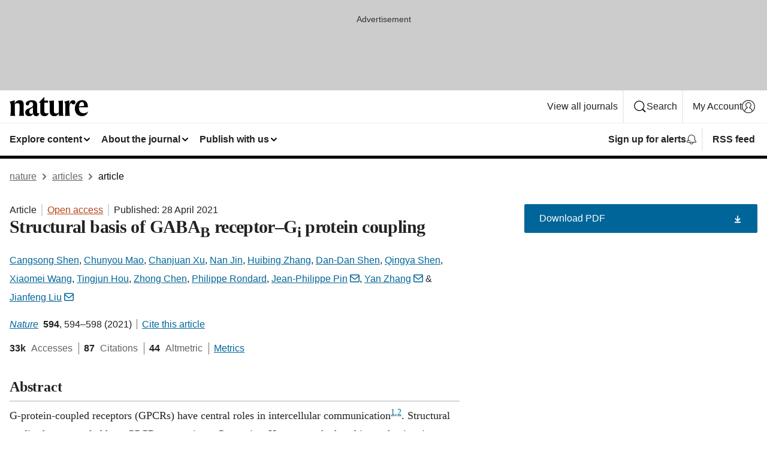

--- FILE ---
content_type: text/html; charset="UTF-8"
request_url: https://www.nature.com/articles/s41586-021-03507-1
body_size: 132900
content:
<!DOCTYPE html>
<html lang="en" class="grade-c">
<head>
    <title>Structural basis of GABAB receptor–Gi protein coupling | Nature</title>
    
        
<link rel="alternate" type="application/rss+xml" href="https://www.nature.com/nature.rss"/>


    
        

        <script id="save-data-connection-testing">
            function hasConnection() {
                return navigator.connection || navigator.mozConnection || navigator.webkitConnection || navigator.msConnection;
            }

            function createLink(src) {
                var preloadLink = document.createElement("link");
                preloadLink.rel = "preload";
                preloadLink.href = src;
                preloadLink.as = "font";
                preloadLink.type = "font/woff2";
                preloadLink.crossOrigin = "";
                document.head.insertBefore(preloadLink, document.head.firstChild);
            }

            var connectionDetail = {
                saveDataEnabled: false,
                slowConnection: false
            };

            var connection = hasConnection();
            if (connection) {
                connectionDetail.saveDataEnabled = connection.saveData;
                if (/\slow-2g|2g/.test(connection.effectiveType)) {
                    connectionDetail.slowConnection = true;
                }
            }

            if (!(connectionDetail.saveDataEnabled || connectionDetail.slowConnection)) {
                createLink("/static/fonts/HardingText-Regular-Web-cecd90984f.woff2");
            } else {
                document.documentElement.classList.add('save-data');
            }
        </script>
    

<link rel="preconnect" href="https://cmp.nature.com" crossorigin>

<meta http-equiv="X-UA-Compatible" content="IE=edge">
<meta name="applicable-device" content="pc,mobile">
<meta name="viewport" content="width=device-width,initial-scale=1.0,maximum-scale=5,user-scalable=yes">
<meta name="360-site-verification" content="5a2dc4ab3fcb9b0393241ffbbb490480" />

<script data-test="dataLayer">
    window.dataLayer = [{"content":{"category":{"contentType":"article","legacy":{"webtrendsPrimaryArticleType":"research","webtrendsSubjectTerms":"cryoelectron-microscopy;g-protein-coupled-receptors;membrane-structure-and-assembly","webtrendsContentCategory":null,"webtrendsContentCollection":null,"webtrendsContentGroup":"Nature","webtrendsContentGroupType":null,"webtrendsContentSubGroup":"Article","status":null}},"article":{"doi":"10.1038/s41586-021-03507-1"},"attributes":{"cms":null,"deliveryPlatform":"oscar","copyright":{"open":true,"legacy":{"webtrendsLicenceType":"http://creativecommons.org/licenses/by/4.0/"}}},"contentInfo":{"authors":["Cangsong Shen","Chunyou Mao","Chanjuan Xu","Nan Jin","Huibing Zhang","Dan-Dan Shen","Qingya Shen","Xiaomei Wang","Tingjun Hou","Zhong Chen","Philippe Rondard","Jean-Philippe Pin","Yan Zhang","Jianfeng Liu"],"publishedAt":1619568000,"publishedAtString":"2021-04-28","title":"Structural basis of GABAB receptor–Gi protein coupling","legacy":null,"publishedAtTime":null,"documentType":"aplusplus","subjects":"Cryoelectron microscopy,G protein-coupled receptors,Membrane structure and assembly"},"journal":{"pcode":"nature","title":"nature","volume":"594","issue":"7864","id":41586,"publishingModel":"Hybrid Access"},"authorization":{"status":true},"features":[{"name":"furtherReadingSection","present":true}],"collection":null},"page":{"category":{"pageType":"article"},"attributes":{"template":"mosaic","featureFlags":[{"name":"download-collection-test","active":false},{"name":"download-issue-test","active":false},{"name":"nature-onwards-journey","active":false}],"testGroup":null},"search":null},"privacy":{},"version":"1.0.0","product":null,"session":null,"user":null,"backHalfContent":true,"country":"US","hasBody":true,"uneditedManuscript":false,"twitterId":["o3xnx","o43y9","o3ef7"],"baiduId":"d38bce82bcb44717ccc29a90c4b781ea","japan":false}];
    window.dataLayer.push({
        ga4MeasurementId: 'G-ERRNTNZ807',
        ga360TrackingId: 'UA-71668177-1',
        twitterId: ['3xnx', 'o43y9', 'o3ef7'],
        baiduId: 'd38bce82bcb44717ccc29a90c4b781ea',
        ga4ServerUrl: 'https://sgtm.nature.com',
        imprint: 'nature'
    });
</script>

<script>
    (function(w, d) {
        w.config = w.config || {};
        w.config.mustardcut = false;

        
        if (w.matchMedia && w.matchMedia('only print, only all and (prefers-color-scheme: no-preference), only all and (prefers-color-scheme: light), only all and (prefers-color-scheme: dark)').matches) {
            w.config.mustardcut = true;
            d.classList.add('js');
            d.classList.remove('grade-c');
            d.classList.remove('no-js');
        }
    })(window, document.documentElement);
</script>
 



     
    
    
        
    
    <style>@media only print, only all and (prefers-color-scheme: no-preference), only all and (prefers-color-scheme: light), only all and (prefers-color-scheme: dark) {  .c-article-editorial-summary__container .c-article-editorial-summary__article-title,.c-card--major .c-card__title,.c-card__title,.u-h2,.u-h3,h2,h3{font-weight:700;-webkit-font-smoothing:antialiased;font-family:Harding,Palatino,serif;letter-spacing:-.0117156rem}.c-article-editorial-summary__container .c-article-editorial-summary__article-title,.c-card__title,.u-h3,h3{font-size:1.25rem;line-height:1.4rem}.c-reading-companion__figure-title,.u-h4{font-weight:700;-webkit-font-smoothing:antialiased;line-height:1.4rem}html{line-height:1.15;text-size-adjust:100%;box-sizing:border-box;font-size:100%;height:100%;overflow-y:scroll}body{background:#eee;color:#222;font-family:-apple-system,BlinkMacSystemFont,Segoe UI,Roboto,Oxygen-Sans,Ubuntu,Cantarell,Helvetica Neue,sans-serif;font-size:1.125rem;line-height:1.76;margin:0;min-height:100%}details,main{display:block}h1{font-size:2em;margin:.67em 0}a,sup{vertical-align:baseline}a{background-color:transparent;color:#069;overflow-wrap:break-word;text-decoration:underline;text-decoration-skip-ink:auto;word-break:break-word}b{font-weight:bolder}sup{font-size:75%;line-height:0;position:relative;top:-.5em}img{border:0;height:auto;max-width:100%;vertical-align:middle}button,input,select{font-family:inherit;font-size:100%;line-height:1.15;margin:0}button,input{overflow:visible}button,select{text-transform:none}[type=submit],button{-webkit-appearance:button}[type=checkbox]{box-sizing:border-box;padding:0}summary{display:list-item}[hidden]{display:none}button{border-radius:0;cursor:pointer;font-family:-apple-system,BlinkMacSystemFont,Segoe UI,Roboto,Oxygen-Sans,Ubuntu,Cantarell,Helvetica Neue,sans-serif}h1{font-weight:700;-webkit-font-smoothing:antialiased;font-family:Harding,Palatino,serif;font-size:2rem;letter-spacing:-.0390625rem;line-height:2.25rem}.c-card--major .c-card__title,.u-h2,.u-h3,h2{font-family:Harding,Palatino,serif;letter-spacing:-.0117156rem}.c-card--major .c-card__title,.u-h2,h2,h2.app-access-wall__title{-webkit-font-smoothing:antialiased}.c-card--major .c-card__title,.u-h2,h2{font-size:1.5rem;font-weight:700;line-height:1.6rem}.u-h3{font-size:1.25rem}.c-card__title,.c-reading-companion__figure-title,.u-h3,.u-h4,h4,h5,h6{font-weight:700;-webkit-font-smoothing:antialiased;line-height:1.4rem}.c-article-editorial-summary__container .c-article-editorial-summary__article-title,.c-card__title,h3{font-family:Harding,Palatino,serif;font-size:1.25rem}.c-article-editorial-summary__container .c-article-editorial-summary__article-title,h3{font-weight:700;-webkit-font-smoothing:antialiased;letter-spacing:-.0117156rem;line-height:1.4rem}.c-reading-companion__figure-title,.u-h4{font-family:-apple-system,BlinkMacSystemFont,Segoe UI,Roboto,Oxygen-Sans,Ubuntu,Cantarell,Helvetica Neue,sans-serif;font-size:1.125rem;letter-spacing:-.0117156rem}input+label{padding-left:.5em}nav ol,nav ul{list-style:none none}p:empty{display:none}.c-nature-box{background-color:#fff;border:1px solid #d5d5d5;border-radius:2px;box-shadow:0 0 5px 0 rgba(51,51,51,.1);line-height:1.3;margin-bottom:24px;padding:16px 16px 3px}.c-nature-box__text{font-size:1rem;margin-bottom:16px}.c-nature-box--access-to-pdf{display:none}@media only screen and (min-width:1024px){.c-nature-box--mobile{display:none}}.c-nature-box .c-pdf-download{margin-bottom:16px!important}.c-nature-box svg+.c-article__button-text{margin-left:8px}.c-nature-box--version{background-color:#eee}.c-nature-box__wrapper{transform:translateZ(0)}.c-nature-box__wrapper--placeholder{min-height:165px}.sans-serif{font-family:-apple-system,BlinkMacSystemFont,Segoe UI,Roboto,Oxygen-Sans,Ubuntu,Cantarell,Helvetica Neue,sans-serif}.article-page{background:#fff}p{overflow-wrap:break-word;word-break:break-word}.c-article-header{font-family:-apple-system,BlinkMacSystemFont,Segoe UI,Roboto,Oxygen-Sans,Ubuntu,Cantarell,Helvetica Neue,sans-serif;margin-bottom:40px}.c-article-identifiers{color:#6f6f6f;display:flex;flex-wrap:wrap;font-size:1rem;line-height:1.3;list-style:none;padding:0}.c-article-identifiers__item{list-style:none;margin-right:8px;padding-right:8px}.c-article-identifiers__item:last-child{margin-right:0;padding-right:0}.c-article-title{font-size:1.5rem;line-height:1.25;margin:0 0 16px}@media only screen and (min-width:768px){.c-article-title{font-size:1.875rem;line-height:1.2}}.c-article-author-list{display:inline;font-size:1rem;list-style:none;margin:0 8px 0 0;padding:0;width:100%}.c-article-author-list__item{display:inline;padding-right:0}.c-article-author-list svg{margin-left:4px}.c-article-author-list__show-more{display:none;margin-right:4px}.c-article-author-list__button,.js .c-article-author-list__item--hide,.js .c-article-author-list__show-more{display:none}.js .c-article-author-list--long .c-article-author-list__show-more,.js .c-article-author-list--long+.c-article-author-list__button{display:inline}@media only screen and (max-width:539px){.js .c-article-author-list__item--hide-small-screen{display:none}.js .c-article-author-list--short .c-article-author-list__show-more,.js .c-article-author-list--short+.c-article-author-list__button{display:inline}}#uptodate-client,.js .c-article-author-list--expanded .c-article-author-list__show-more{display:none!important}.js .c-article-author-list--expanded .c-article-author-list__item--hide-small-screen{display:inline!important}.c-article-author-list__button,.c-button-author-list{background:#ebf1f5;border:4px solid #ebf1f5;border-radius:20px;color:#666;font-size:.875rem;line-height:1.4;padding:2px 11px 2px 8px;text-decoration:none}.c-article-author-list__button svg,.c-button-author-list svg{margin:1px 4px 0 0}.c-article-author-list__button:hover,.c-button-author-list:hover{background:#069;border-color:transparent;color:#fff}.c-article-info-details{font-size:1rem;margin-bottom:8px;margin-top:16px}.c-article-info-details__cite-as{border-left:1px solid #6f6f6f;margin-left:8px;padding-left:8px}.c-article-metrics-bar{display:flex;flex-wrap:wrap;font-size:1rem;line-height:1.3}.c-article-metrics-bar__wrapper{margin:16px 0}.c-article-metrics-bar__item{align-items:baseline;border-right:1px solid #6f6f6f;margin-right:8px}.c-article-metrics-bar__item:last-child{border-right:0}.c-article-metrics-bar__count{font-weight:700;margin:0}.c-article-metrics-bar__label{color:#626262;font-style:normal;font-weight:400;margin:0 10px 0 5px}.c-article-metrics-bar__details{margin:0}.c-article-main-column{font-family:Harding,Palatino,serif;margin-right:8.6%;width:60.2%}@media only screen and (max-width:1023px){.c-article-main-column{margin-right:0;width:100%}}.c-article-extras{float:left;font-family:-apple-system,BlinkMacSystemFont,Segoe UI,Roboto,Oxygen-Sans,Ubuntu,Cantarell,Helvetica Neue,sans-serif;width:31.2%}@media only screen and (max-width:1023px){.c-article-extras{display:none}}.c-article-associated-content__container .c-article-associated-content__title,.c-article-section__title{border-bottom:2px solid #d5d5d5;font-size:1.25rem;margin:0;padding-bottom:8px}@media only screen and (min-width:768px){.c-article-associated-content__container .c-article-associated-content__title,.c-article-section__title{font-size:1.5rem;line-height:1.24}}.c-article-associated-content__container .c-article-associated-content__title{margin-bottom:8px}.c-article-body p{margin-bottom:24px;margin-top:0}.c-article-section{clear:both}.c-article-section__content{margin-bottom:40px;padding-top:8px}@media only screen and (max-width:1023px){.c-article-section__content{padding-left:0}}.c-article-authors-search{margin-bottom:24px;margin-top:0}.c-article-authors-search__item,.c-article-authors-search__title{font-family:-apple-system,BlinkMacSystemFont,Segoe UI,Roboto,Oxygen-Sans,Ubuntu,Cantarell,Helvetica Neue,sans-serif}.c-article-authors-search__title{color:#626262;font-size:1.05rem;font-weight:700;margin:0;padding:0}.c-article-authors-search__item{font-size:1rem}.c-article-authors-search__text{margin:0}.c-code-block{border:1px solid #fff;font-family:monospace;margin:0 0 24px;padding:20px}.c-code-block__heading{font-weight:400;margin-bottom:16px}.c-code-block__line{display:block;overflow-wrap:break-word;white-space:pre-wrap}.c-article-share-box__no-sharelink-info{font-size:.813rem;font-weight:700;margin-bottom:24px;padding-top:4px}.c-article-share-box__only-read-input{border:1px solid #d5d5d5;box-sizing:content-box;display:inline-block;font-size:.875rem;font-weight:700;height:24px;margin-bottom:8px;padding:8px 10px}.c-article-share-box__button--link-like{background-color:transparent;border:0;color:#069;cursor:pointer;font-size:.875rem;margin-bottom:8px;margin-left:10px}.c-article-editorial-summary__container{font-family:-apple-system,BlinkMacSystemFont,Segoe UI,Roboto,Oxygen-Sans,Ubuntu,Cantarell,Helvetica Neue,sans-serif;font-size:1rem}.c-article-editorial-summary__container .c-article-editorial-summary__content p:last-child{margin-bottom:0}.c-article-editorial-summary__container .c-article-editorial-summary__content--less{max-height:9.5rem;overflow:hidden}.c-article-editorial-summary__container .c-article-editorial-summary__button{background-color:#fff;border:0;color:#069;font-size:.875rem;margin-bottom:16px}.c-article-editorial-summary__container .c-article-editorial-summary__button.active,.c-article-editorial-summary__container .c-article-editorial-summary__button.hover,.c-article-editorial-summary__container .c-article-editorial-summary__button:active,.c-article-editorial-summary__container .c-article-editorial-summary__button:hover{text-decoration:underline;text-decoration-skip-ink:auto}.c-article-associated-content__container .c-article-associated-content__collection-label{font-size:.875rem;line-height:1.4}.c-article-associated-content__container .c-article-associated-content__collection-title{line-height:1.3}.c-reading-companion{clear:both;min-height:389px}.c-reading-companion__sticky{max-width:389px}.c-reading-companion__scroll-pane{margin:0;min-height:200px;overflow:hidden auto}.c-reading-companion__tabs{display:flex;flex-flow:row nowrap;font-size:1rem;list-style:none;margin:0 0 8px;padding:0}.c-reading-companion__tabs>li{flex-grow:1}.c-reading-companion__tab{background-color:#eee;border:1px solid #d5d5d5;border-image:initial;border-left-width:0;color:#0067c5;font-size:1rem;padding:8px 8px 8px 15px;text-align:left;width:100%}.c-reading-companion__tabs li:first-child .c-reading-companion__tab{border-left-width:1px}.c-reading-companion__tab--active{background-color:#fff;border-bottom:1px solid #fff;color:#222;font-weight:700}.c-reading-companion__sections-list{list-style:none;padding:0}.c-reading-companion__figures-list,.c-reading-companion__references-list{list-style:none;min-height:389px;padding:0}.c-reading-companion__references-list--numeric{list-style:decimal inside}.c-reading-companion__sections-list{margin:0 0 8px;min-height:50px}.c-reading-companion__section-item{font-size:1rem;padding:0}.c-reading-companion__section-item a{display:block;line-height:1.5;overflow:hidden;padding:8px 0 8px 16px;text-overflow:ellipsis;white-space:nowrap}.c-reading-companion__figure-item{border-top:1px solid #d5d5d5;font-size:1rem;padding:16px 8px 16px 0}.c-reading-companion__figure-item:first-child{border-top:none;padding-top:8px}.c-reading-companion__reference-item{border-top:1px solid #d5d5d5;font-size:1rem;padding:8px 8px 8px 16px}.c-reading-companion__reference-item:first-child{border-top:none}.c-reading-companion__reference-item a{word-break:break-word}.c-reading-companion__reference-citation{display:inline}.c-reading-companion__reference-links{font-size:.813rem;font-weight:700;list-style:none;margin:8px 0 0;padding:0;text-align:right}.c-reading-companion__reference-links>a{display:inline-block;padding-left:8px}.c-reading-companion__reference-links>a:first-child{display:inline-block;padding-left:0}.c-reading-companion__figure-title{display:block;margin:0 0 8px}.c-reading-companion__figure-links{display:flex;justify-content:space-between;margin:8px 0 0}.c-reading-companion__figure-links>a{align-items:center;display:flex}.c-reading-companion__figure-full-link svg{height:.8em;margin-left:2px}.c-reading-companion__panel{border-top:none;display:none;margin-top:0;padding-top:0}.c-cod,.c-reading-companion__panel--active{display:block}.c-cod{font-size:1rem;width:100%}.c-cod__form{background:#ebf0f3}.c-cod__prompt{font-size:1.125rem;line-height:1.3;margin:0 0 24px}.c-cod__label{display:block;margin:0 0 4px}.c-cod__row{display:flex;margin:0 0 16px}.c-cod__row:last-child{margin:0}.c-cod__input{border:1px solid #d5d5d5;border-radius:2px;flex:1 1 auto;margin:0;padding:13px}.c-cod__input--submit{background-color:#069;border:1px solid #069;color:#fff;flex-shrink:1;margin-left:8px;transition:background-color .2s ease-out 0s,color .2s ease-out 0s}.c-cod__input--submit-single{flex-basis:100%;flex-shrink:0;margin:0}.c-cod__input--submit:focus,.c-cod__input--submit:hover{background-color:#fff;color:#069}.c-pdf-download__link .u-icon{padding-top:2px}.c-pdf-download{display:flex;margin-bottom:24px;max-height:48px}@media only screen and (min-width:540px){.c-pdf-download{max-height:none}}@media only screen and (min-width:1024px){.c-pdf-download{max-height:48px}}.c-pdf-download__link{display:flex;flex:1 1 0%}.c-pdf-download__link:hover{text-decoration:none}.c-pdf-download__text{padding-right:4px}@media only screen and (max-width:539px){.c-pdf-download__text{text-transform:capitalize}}@media only screen and (min-width:540px){.c-pdf-download__text{padding-right:8px}}.c-context-bar--sticky .c-pdf-download{display:block;margin-bottom:0;white-space:nowrap}@media only screen and (max-width:539px){.c-pdf-download .u-sticky-visually-hidden{border:0;clip:rect(0,0,0,0);height:1px;margin:-100%;overflow:hidden;padding:0;position:absolute!important;width:1px}}.c-pdf-container{display:flex;justify-content:flex-end}@media only screen and (max-width:539px){.c-pdf-container .c-pdf-download{display:flex;flex-basis:100%}}.c-pdf-container .c-pdf-download+.c-pdf-download{margin-left:16px}.c-article-extras .c-pdf-container .c-pdf-download{width:100%}.c-article-extras .c-pdf-container .c-pdf-download+.c-pdf-download{margin-left:0}@media only screen and (min-width:540px){.c-context-bar--sticky .c-pdf-download__link{align-items:center;flex:1 1 183px}}@media only screen and (max-width:320px){.c-context-bar--sticky .c-pdf-download__link{padding:16px}}.article-page--commercial .c-article-main-column .c-pdf-button__container .c-pdf-download{display:none}@media only screen and (max-width:1023px){.article-page--commercial .c-article-main-column .c-pdf-button__container .c-pdf-download{display:block}}.c-recommendations-column-switch .c-meta{margin-top:auto}.c-context-bar{box-shadow:0 0 10px 0 rgba(51,51,51,.2);position:relative;width:100%}.c-context-bar__container{margin:0 auto;max-width:1280px;padding:0 16px}.c-context-bar__title{display:none}.app-researcher-popup__link.hover,.app-researcher-popup__link.visited,.app-researcher-popup__link:hover,.app-researcher-popup__link:visited,.c-article-metrics__heading a,.c-article-metrics__posts .c-card__title a{color:inherit}.c-article-authors-search__list{align-items:center;display:flex;flex-wrap:wrap;gap:16px 16px;justify-content:center}@media only screen and (min-width:320px){.c-article-authors-search__list{justify-content:normal}}.c-article-authors-search__text{align-items:center;display:flex;flex-flow:column wrap;font-size:14px;justify-content:center}@media only screen and (min-width:320px){.c-article-authors-search__text{flex-direction:row;font-size:16px}}.c-article-authors-search__links-text{font-weight:700;margin-right:8px;text-align:center}@media only screen and (min-width:320px){.c-article-authors-search__links-text{text-align:left}}.c-article-authors-search__list-item--left{flex:1 1 100%}@media only screen and (min-width:320px){.c-article-authors-search__list-item--left{flex-basis:auto}}.c-article-authors-search__list-item--right{flex:1 1 auto}.c-article-identifiers{margin:0}.c-article-identifiers__item{border-right:2px solid #cedbe0;color:#222;font-size:14px}@media only screen and (min-width:320px){.c-article-identifiers__item{font-size:16px}}.c-article-identifiers__item:last-child{border-right:none}.c-article-metrics__posts .c-card__title{font-size:1.05rem}.c-article-metrics__posts .c-card__title+span{color:#6f6f6f;font-size:1rem}.app-author-list{color:#222;font-family:-apple-system,BlinkMacSystemFont,Segoe UI,Roboto,Oxygen-Sans,Ubuntu,Cantarell,Helvetica Neue,sans-serif;font-size:1rem;line-height:1.4;list-style:none;margin:0;padding:0}.app-author-list>li,.c-breadcrumbs>li,.c-footer__links>li,.js .app-author-list,.u-list-comma-separated>li,.u-list-inline>li{display:inline}.app-author-list>li:not(:first-child):not(:last-child):before{content:", "}.app-author-list>li:not(:only-child):last-child:before{content:" & "}.app-author-list--compact{font-size:.875rem;line-height:1.4}.app-author-list--truncated>li:not(:only-child):last-child:before{content:" ... "}.js .app-author-list__hide{display:none;visibility:hidden}.js .app-author-list__hide:first-child+*{margin-block-start:0}.c-ad{text-align:center}@media only screen and (min-width:320px){.c-ad{padding:8px}}.c-ad--728x90{background-color:#ccc;display:none}.c-ad--728x90 .c-ad__inner{min-height:calc(1.5em + 94px)}@media only screen and (min-width:768px){.js .c-ad--728x90{display:none}.js .u-show-following-ad+.c-ad--728x90{display:block}}.c-ad__label{color:#333;font-weight:400;line-height:1.5;margin-bottom:4px}.c-ad__label,.c-meta{font-family:-apple-system,BlinkMacSystemFont,Segoe UI,Roboto,Oxygen-Sans,Ubuntu,Cantarell,Helvetica Neue,sans-serif;font-size:.875rem}.c-meta{color:inherit;line-height:1.4;list-style:none;margin:0;padding:0}.c-meta--large{font-size:1rem}.c-meta--large .c-meta__item{margin-bottom:8px}.c-meta__item{display:inline-block;margin-bottom:4px}.c-meta__item:not(:last-child){border-right:1px solid #d5d5d5;margin-right:4px;padding-right:4px}@media only screen and (max-width:539px){.c-meta__item--block-sm-max{display:block}.c-meta__item--block-sm-max:not(:last-child){border-right:none;margin-right:0;padding-right:0}}@media only screen and (min-width:1024px){.c-meta__item--block-at-lg{display:block}.c-meta__item--block-at-lg:not(:last-child){border-right:none;margin-right:0;padding-right:0}}.c-meta__type{font-weight:700;text-transform:none}.c-skip-link{background:#069;bottom:auto;color:#fff;font-family:-apple-system,BlinkMacSystemFont,Segoe UI,Roboto,Oxygen-Sans,Ubuntu,Cantarell,Helvetica Neue,sans-serif;font-size:.875rem;padding:8px;position:absolute;text-align:center;transform:translateY(-100%);z-index:9999}@media (prefers-reduced-motion:reduce){.c-skip-link{transition:top .3s ease-in-out 0s}}@media print{.c-skip-link{display:none}}.c-skip-link:link{color:#fff}.c-status-message{align-items:center;box-sizing:border-box;display:flex;font-family:-apple-system,BlinkMacSystemFont,Segoe UI,Roboto,Oxygen-Sans,Ubuntu,Cantarell,Helvetica Neue,sans-serif;font-size:1rem;position:relative;width:100%}.c-card__summary>p:last-child,.c-status-message :last-child{margin-bottom:0}.c-status-message--boxed{background-color:#fff;border:1px solid #eee;border-radius:2px;line-height:1.4;padding:16px}.c-status-message__heading{font-family:-apple-system,BlinkMacSystemFont,Segoe UI,Roboto,Oxygen-Sans,Ubuntu,Cantarell,Helvetica Neue,sans-serif;font-size:1rem;font-weight:700}.c-status-message__icon{fill:currentcolor;display:inline-block;flex:0 0 auto;height:1.5em;margin-right:8px;transform:translate(0);vertical-align:text-top;width:1.5em}.c-status-message__icon--top{align-self:flex-start}.c-status-message--info .c-status-message__icon{color:#003f8d}.c-status-message--boxed.c-status-message--info{border-bottom:4px solid #003f8d}.c-status-message--error .c-status-message__icon{color:#c40606}.c-status-message--boxed.c-status-message--error{border-bottom:4px solid #c40606}.c-status-message--success .c-status-message__icon{color:#00b8b0}.c-status-message--boxed.c-status-message--success{border-bottom:4px solid #00b8b0}.c-status-message--warning .c-status-message__icon{color:#edbc53}.c-status-message--boxed.c-status-message--warning{border-bottom:4px solid #edbc53}.c-breadcrumbs{color:#000;font-family:-apple-system,BlinkMacSystemFont,Segoe UI,Roboto,Oxygen-Sans,Ubuntu,Cantarell,Helvetica Neue,sans-serif;font-size:1rem;list-style:none;margin:0;padding:0}.c-breadcrumbs__link{color:#666}svg.c-breadcrumbs__chevron{margin:4px 4px 0;fill:#888;height:10px;width:10px}@media only screen and (max-width:539px){.c-breadcrumbs .c-breadcrumbs__item{display:none}.c-breadcrumbs .c-breadcrumbs__item:last-child,.c-breadcrumbs .c-breadcrumbs__item:nth-last-child(2){display:inline}}.c-card{background-color:transparent;border:0;box-shadow:none;display:flex;flex-direction:column;font-size:14px;min-width:0;overflow:hidden;padding:0;position:relative}.c-card--no-shape{background:0 0;border:0;box-shadow:none}.c-card__image{display:flex;justify-content:center;overflow:hidden;padding-bottom:56.25%;position:relative}@supports (aspect-ratio:1/1){.c-card__image{padding-bottom:0}}.c-card__image img{left:0;min-height:100%;min-width:100%;position:absolute}@supports ((-o-object-fit:cover) or (object-fit:cover)){.c-card__image img{height:100%;object-fit:cover;width:100%}}.c-card__body{flex:1 1 auto;padding:16px}.c-card--no-shape .c-card__body{padding:0}.c-card--no-shape .c-card__body:not(:first-child){padding-top:16px}.c-card__title{letter-spacing:-.01875rem;margin-bottom:8px;margin-top:0}[lang=de] .c-card__title{hyphens:auto}.c-card__summary{line-height:1.4}.c-card__summary>p{margin-bottom:5px}.c-card__summary a{text-decoration:underline}.c-card__link:not(.c-card__link--no-block-link):before{bottom:0;content:"";left:0;position:absolute;right:0;top:0}.c-card--flush .c-card__body{padding:0}.c-card--major{font-size:1rem}.c-card--dark{background-color:#29303c;border-width:0;color:#e3e4e5}.c-card--dark .c-card__title{color:#fff}.c-card--dark .c-card__link,.c-card--dark .c-card__summary a{color:inherit}.c-header{background-color:#fff;border-bottom:5px solid #000;font-size:1rem;line-height:1.4;margin-bottom:16px}.c-header__row{padding:0;position:relative}.c-header__row:not(:last-child){border-bottom:1px solid #eee}.c-header__split{align-items:center;display:flex;justify-content:space-between}.c-header__logo-container{flex:1 1 0px;line-height:0;margin:8px 24px 8px 0}.c-header__logo{transform:translateZ(0)}.c-header__logo img{max-height:32px}.c-header__container{margin:0 auto;max-width:1280px}.c-header__menu{align-items:center;display:flex;flex:0 1 auto;flex-wrap:wrap;font-weight:700;gap:8px 8px;line-height:1.4;list-style:none;margin:0 -4px;padding:0}@media print{.c-header__menu{display:none}}@media only screen and (max-width:1023px){.c-header__menu--hide-lg-max{display:none;visibility:hidden}}.c-header__menu--global{font-weight:400;justify-content:flex-end}.c-header__menu--global svg{display:none;visibility:hidden}.c-header__menu--global svg:first-child+*{margin-block-start:0}@media only screen and (min-width:540px){.c-header__menu--global svg{display:block;visibility:visible}}.c-header__menu--journal{font-size:.875rem;margin:8px 0 8px -8px}@media only screen and (min-width:540px){.c-header__menu--journal{flex-wrap:nowrap;font-size:1rem}}.c-header__item{padding-bottom:0;padding-top:0;position:static}.c-header__item--pipe{border-left:2px solid #eee;padding-left:8px}.c-header__item--padding{padding-bottom:8px;padding-top:8px}@media only screen and (min-width:540px){.c-header__item--dropdown-menu{position:relative}}@media only screen and (min-width:1024px){.c-header__item--hide-lg{display:none;visibility:hidden}}@media only screen and (max-width:767px){.c-header__item--hide-md-max{display:none;visibility:hidden}.c-header__item--hide-md-max:first-child+*{margin-block-start:0}}.c-header__link{align-items:center;color:inherit;display:inline-flex;gap:4px 4px;padding:8px;white-space:nowrap}.c-header__link svg{transition-duration:.2s}.c-header__show-text{display:none;visibility:hidden}.has-tethered .c-header__heading--js-hide:first-child+*{margin-block-start:0}@media only screen and (min-width:540px){.c-header__show-text{display:inline;visibility:visible}}.c-header__show-text-sm{display:inline;visibility:visible}@media only screen and (min-width:540px){.c-header__show-text-sm{display:none;visibility:hidden}.c-header__show-text-sm:first-child+*{margin-block-start:0}}.c-header__dropdown{background-color:#000;border-bottom:1px solid #2f2f2f;color:#eee;font-size:.875rem;line-height:1.2;padding:16px 0}@media print{.c-header__dropdown{display:none}}.c-header__heading{display:inline-block;font-family:-apple-system,BlinkMacSystemFont,Segoe UI,Roboto,Oxygen-Sans,Ubuntu,Cantarell,Helvetica Neue,sans-serif;font-size:1.25rem;font-weight:400;line-height:1.4;margin-bottom:8px}.c-header__heading--keyline{border-top:1px solid;border-color:#2f2f2f;margin-top:16px;padding-top:16px;width:100%}.c-header__list{display:flex;flex-wrap:wrap;gap:0 16px;list-style:none;margin:0 -8px}.c-header__flush{margin:0 -8px}.c-header__visually-hidden{border:0;clip:rect(0,0,0,0);height:1px;margin:-100%;overflow:hidden;padding:0;position:absolute!important;width:1px}.c-header__search-form{margin-bottom:8px}.c-header__search-layout{display:flex;flex-wrap:wrap;gap:16px 16px}.c-header__search-layout>:first-child{flex:999 1 auto}.c-header__search-layout>*{flex:1 1 auto}.c-header__search-layout--max-width{max-width:720px}.c-header__search-button{align-items:center;background-color:transparent;background-image:none;border:1px solid #fff;border-radius:2px;color:#fff;cursor:pointer;display:flex;font-family:sans-serif;font-size:1rem;justify-content:center;line-height:1.15;margin:0;padding:8px 16px;position:relative;text-decoration:none;transition:all .25s ease 0s,color .25s ease 0s,border-color .25s ease 0s;width:100%}.c-header__input,.c-header__select{border:1px solid;border-radius:3px;box-sizing:border-box;font-size:1rem;padding:8px 16px;width:100%}.c-header__select{-webkit-appearance:none;background-image:url("data:image/svg+xml,%3Csvg height='16' viewBox='0 0 16 16' width='16' xmlns='http://www.w3.org/2000/svg'%3E%3Cpath d='m5.58578644 3-3.29289322-3.29289322c-.39052429-.39052429-.39052429-1.02368927 0-1.41421356s1.02368927-.39052429 1.41421356 0l4 4c.39052429.39052429.39052429 1.02368927 0 1.41421356l-4 4c-.39052429.39052429-1.02368927.39052429-1.41421356 0s-.39052429-1.02368927 0-1.41421356z' fill='%23333' fill-rule='evenodd' transform='matrix(0 1 -1 0 11 3)'/%3E%3C/svg%3E");background-position:right .7em top 50%;background-repeat:no-repeat;background-size:1em;box-shadow:0 1px 0 1px rgba(0,0,0,.04);display:block;margin:0;max-width:100%;min-width:150px}@media only screen and (min-width:540px){.c-header__menu--journal .c-header__item--dropdown-menu:last-child .c-header__dropdown.has-tethered{left:auto;right:0}}@media only screen and (min-width:768px){.c-header__menu--journal .c-header__item--dropdown-menu:last-child .c-header__dropdown.has-tethered{left:0;right:auto}}.c-header__dropdown.has-tethered{border-bottom:0;border-radius:0 0 2px 2px;left:0;position:absolute;top:100%;transform:translateY(5px);width:100%;z-index:1}@media only screen and (min-width:540px){.c-header__dropdown.has-tethered{transform:translateY(8px);width:auto}}@media only screen and (min-width:768px){.c-header__dropdown.has-tethered{min-width:225px}}.c-header__dropdown--full-width.has-tethered{padding:32px 0 24px;transform:none;width:100%}.has-tethered .c-header__heading--js-hide{display:none;visibility:hidden}.has-tethered .c-header__list--js-stack{flex-direction:column}.has-tethered .c-header__item--keyline,.has-tethered .c-header__list~.c-header__list .c-header__item:first-child{border-top:1px solid #d5d5d5;margin-top:8px;padding-top:8px}.c-header__item--snid-account-widget{display:flex}.c-header__container{padding:0 4px}.c-header__list{padding:0 12px}.c-header__menu .c-header__link{font-size:14px}.c-header__item--snid-account-widget .c-header__link{padding:8px}.c-header__menu--journal{margin-left:0}@media only screen and (min-width:540px){.c-header__container{padding:0 16px}.c-header__menu--journal{margin-left:-8px}.c-header__menu .c-header__link{font-size:16px}.c-header__link--search{gap:13px 13px}}.u-button{align-items:center;background-color:transparent;background-image:none;border-radius:2px;cursor:pointer;display:inline-flex;font-family:sans-serif;font-size:1rem;justify-content:center;line-height:1.3;margin:0;padding:8px;position:relative;text-decoration:none;transition:all .25s ease 0s,color .25s ease 0s,border-color .25s ease 0s;width:auto}.u-button svg,.u-button--primary svg{fill:currentcolor}.u-button{border:1px solid #069;color:#069}.u-button--primary{background-color:#069;background-image:none;border:1px solid #069;color:#fff}.u-button--full-width{display:flex;width:100%}.u-display-none{display:none}.js .u-js-hide,.u-hide{display:none;visibility:hidden}.u-hide:first-child+*{margin-block-start:0}.u-visually-hidden{border:0;clip:rect(0,0,0,0);height:1px;margin:-100%;overflow:hidden;padding:0;position:absolute!important;width:1px}@media print{.u-hide-print{display:none}}@media only screen and (min-width:1024px){.u-hide-at-lg{display:none;visibility:hidden}.u-hide-at-lg:first-child+*{margin-block-start:0}}.u-clearfix:after,.u-clearfix:before{content:"";display:table}.u-clearfix:after{clear:both}.u-color-open-access{color:#b74616}.u-float-left{float:left}.u-icon{fill:currentcolor;display:inline-block;height:1em;transform:translate(0);vertical-align:text-top;width:1em}.u-full-height{height:100%}.u-list-reset{list-style:none;margin:0;padding:0}.u-container{margin:0 auto;max-width:1280px;padding:0 16px}.u-justify-content-space-between{justify-content:space-between}.u-mt-32{margin-top:32px}.u-mb-8{margin-bottom:8px}.u-mb-16{margin-bottom:16px}.u-mb-24{margin-bottom:24px}.u-mb-32{margin-bottom:32px}.u-mb-48{margin-bottom:48px}.u-pa-16{padding:16px}html *,html :after,html :before{box-sizing:inherit}.c-article-section__title,.c-article-title{font-weight:700}.c-card__title{line-height:1.4em}.c-article__button{background-color:#069;border:1px solid #069;border-radius:2px;color:#fff;display:flex;font-family:-apple-system,BlinkMacSystemFont,Segoe UI,Roboto,Oxygen-Sans,Ubuntu,Cantarell,Helvetica Neue,sans-serif;font-size:.875rem;line-height:1.4;margin-bottom:16px;padding:13px;transition:background-color .2s ease-out 0s,color .2s ease-out 0s}.c-article__button,.c-article__button:hover{text-decoration:none}.c-article__button--inverted,.c-article__button:hover{background-color:#fff;color:#069}.c-article__button--inverted:hover{background-color:#069;color:#fff}.c-header__link{text-decoration:inherit}.grade-c-hide{display:block}.c-pdf-download__link{padding:13px 24px} } </style>




    
        <link data-test="critical-css-handler" data-inline-css-source="critical-css" rel="stylesheet" href="/static/css/enhanced-article-nature-branded-315a16c812.css" media="print" onload="this.media='only print, only all and (prefers-color-scheme: no-preference), only all and (prefers-color-scheme: light), only all and (prefers-color-scheme: dark)';this.onload=null">
    
    <noscript>
        <link rel="stylesheet" type="text/css" href="/static/css/enhanced-article-nature-branded-315a16c812.css" media="only print, only all and (prefers-color-scheme: no-preference), only all and (prefers-color-scheme: light), only all and (prefers-color-scheme: dark)">
    </noscript>

<link rel="stylesheet" type="text/css" href="/static/css/article-print-fb7cb72232.css" media="print">
    



<link rel="apple-touch-icon" sizes="180x180" href=/static/images/favicons/nature/apple-touch-icon-f39cb19454.png>
<link rel="icon" type="image/png" sizes="48x48" href=/static/images/favicons/nature/favicon-48x48-b52890008c.png>
<link rel="icon" type="image/png" sizes="32x32" href=/static/images/favicons/nature/favicon-32x32-3fe59ece92.png>
<link rel="icon" type="image/png" sizes="16x16" href=/static/images/favicons/nature/favicon-16x16-951651ab72.png>
<link rel="manifest" href=/static/manifest.json crossorigin="use-credentials">
<link rel="mask-icon" href=/static/images/favicons/nature/safari-pinned-tab-69bff48fe6.svg color="#000000">
<link rel="shortcut icon" href=/static/images/favicons/nature/favicon.ico>
<meta name="msapplication-TileColor" content="#000000">
<meta name="msapplication-config" content=/static/browserconfig.xml>
<meta name="theme-color" content="#000000">
<meta name="application-name" content="Nature">


<script>
    (function () {
        if ( typeof window.CustomEvent === "function" ) return false;
        function CustomEvent ( event, params ) {
            params = params || { bubbles: false, cancelable: false, detail: null };
            var evt = document.createEvent( 'CustomEvent' );
            evt.initCustomEvent( event, params.bubbles, params.cancelable, params.detail );
            return evt;
        }

        CustomEvent.prototype = window.Event.prototype;

        window.CustomEvent = CustomEvent;
    })();
</script>


<script>
    (function (w, d, s) {
        var urlParams = new URLSearchParams(w.location.search);
        if (urlParams.get('gptAdsTest') !== null) {
            d.addEventListener('sncc:initialise', function (e) {
                var t = d.createElement(s);
                var h = d.getElementsByTagName(s)[0];
                t.src = 'https://' + (e.detail.C03 ? 'securepubads.g.doubleclick' : 'pagead2.googlesyndication') + '.net/tag/js/gpt.js';
                t.async = false;
                t.onload = function () {
                    var n = d.createElement(s);
                    n.src = 'https://fed-libs.nature.com/production/gpt-ads-gtm.min.js';
                    n.async = false;
                    h.insertAdjacentElement('afterend', n);
                };
                h.insertAdjacentElement('afterend', t);
            })
        }
    })(window, document, 'script');
</script>
    
<!-- Google Tag Manager -->
<script data-test="gtm-head">
    window.initGTM = function() {
        if (window.config.mustardcut) {
            (function (w, d, s, l, i) {
                w[l] = w[l] || [];
                w[l].push({'gtm.start': new Date().getTime(), event: 'gtm.js'});
                var f = d.getElementsByTagName(s)[0],
                        j = d.createElement(s),
                        dl = l != 'dataLayer' ? '&l=' + l : '';
                j.async = true;
                j.src = 'https://sgtm.nature.com/gtm.js?id=' + i + dl;
                f.parentNode.insertBefore(j, f);
            })(window, document, 'script', 'dataLayer', 'GTM-MRVXSHQ');
        }
    }
</script>
<!-- End Google Tag Manager -->

    <script>
    (function(w,d,t) {
        function cc() {
            var h = w.location.hostname;
            if (h === 'preview-www.nature.com') return;
            var e = d.createElement(t),
                s = d.getElementsByTagName(t)[0];
            if (h === 'nature.com' || h.endsWith('.nature.com')) {
                e.src = 'https://cmp.nature.com/production_live/en/consent-bundle-8-102.js';
                e.setAttribute('onload', "initGTM(window,document,'script','dataLayer','GTM-MRVXSHQ')");
            } else {
                e.src = '/static/js/cookie-consent-es5-bundle-8d962b73c2.js';
                e.setAttribute('data-consent', h);
            }
            s.insertAdjacentElement('afterend', e);
        }
        cc();
    })(window,document,'script');
</script>


<script id="js-position0">
    (function(w, d) {
        w.idpVerifyPrefix = 'https://verify.nature.com';
        w.ra21Host = 'https://wayf.springernature.com';
        var moduleSupport = (function() {
            return 'noModule' in d.createElement('script');
        })();

        if (w.config.mustardcut === true) {
            w.loader = {
                index: 0,
                registered: [],
                scripts: [
                    
                        {src: '/static/js/global-article-es6-bundle-b187e7f7c1.js', test: 'global-article-js', module: true},
                        {src: '/static/js/global-article-es5-bundle-ac313c70d4.js', test: 'global-article-js', nomodule: true},
                        {src: '/static/js/shared-es6-bundle-0c7392804a.js', test: 'shared-js', module: true},
                        {src: '/static/js/shared-es5-bundle-f97043df39.js', test: 'shared-js', nomodule: true},
                        {src: '/static/js/header-150-es6-bundle-5bb959eaa1.js', test: 'header-150-js', module: true},
                        {src: '/static/js/header-150-es5-bundle-994fde5b1d.js', test: 'header-150-js', nomodule: true}
                    
                ].filter(function (s) {
                    if (s.src === null) return false;
                    if (moduleSupport && s.nomodule) return false;
                    return !(!moduleSupport && s.module);
                }),

                register: function (value) {
                    this.registered.push(value);
                },

                ready: function () {
                    if (this.registered.length === this.scripts.length) {
                        this.registered.forEach(function (fn) {
                            if (typeof fn === 'function') {
                                setTimeout(fn, 0); 
                            }
                        });
                        this.ready = function () {};
                    }
                },

                insert: function (s) {
                    var t = d.getElementById('js-position' + this.index);
                    if (t && t.insertAdjacentElement) {
                        t.insertAdjacentElement('afterend', s);
                    } else {
                        d.head.appendChild(s);
                    }
                    ++this.index;
                },

                createScript: function (script, beforeLoad) {
                    var s = d.createElement('script');
                    s.id = 'js-position' + (this.index + 1);
                    s.setAttribute('data-test', script.test);
                    if (beforeLoad) {
                        s.defer = 'defer';
                        s.onload = function () {
                            if (script.noinit) {
                                loader.register(true);
                            }
                            if (d.readyState === 'interactive' || d.readyState === 'complete') {
                                loader.ready();
                            }
                        };
                    } else {
                        s.async = 'async';
                    }
                    s.src = script.src;
                    return s;
                },

                init: function () {
                    this.scripts.forEach(function (s) {
                        loader.insert(loader.createScript(s, true));
                    });

                    d.addEventListener('DOMContentLoaded', function () {
                        loader.ready();
                        var conditionalScripts;
                        
                            conditionalScripts = [
                                {match: 'div[data-pan-container]', src: '/static/js/pan-zoom-es6-bundle-464a2af269.js', test: 'pan-zoom-js',  module: true },
                                {match: 'div[data-pan-container]', src: '/static/js/pan-zoom-es5-bundle-98fb9b653b.js', test: 'pan-zoom-js',  nomodule: true },
                                {match: 'math,span.mathjax-tex', src: '/static/js/math-es6-bundle-cfe28c12e7.js', test: 'math-js', module: true},
                                {match: 'math,span.mathjax-tex', src: '/static/js/math-es5-bundle-41a1a3e87a.js', test: 'math-js', nomodule: true}
                            ];
                        

                        if (conditionalScripts) {
                            conditionalScripts.filter(function (script) {
                                return !!document.querySelector(script.match) && !((moduleSupport && script.nomodule) || (!moduleSupport && script.module));
                            }).forEach(function (script) {
                                loader.insert(loader.createScript(script));
                            });
                        }
                    }, false);
                }
            };
            loader.init();
        }
    })(window, document);
</script>










<meta name="robots" content="noarchive">
<meta name="access" content="Yes">


<link rel="search" href="https://www.nature.com/search">
<link rel="search" href="https://www.nature.com/opensearch/opensearch.xml" type="application/opensearchdescription+xml" title="nature.com">
<link rel="search" href="https://www.nature.com/opensearch/request" type="application/sru+xml" title="nature.com">





    
    <script type="application/ld+json">{"mainEntity":{"headline":"Structural basis of GABAB receptor–Gi protein coupling","description":"G-protein-coupled receptors (GPCRs) have central roles in intercellular communication1,2. Structural studies have revealed how GPCRs can activate G proteins. However, whether this mechanism is conserved among all classes of GPCR remains unknown. Here we report the structure of the class-C heterodimeric GABAB receptor, which is activated by the inhibitory transmitter GABA, in its active form complexed with Gi1 protein. We found that a single G protein interacts with the GB2 subunit of the GABAB receptor at a site that mainly involves intracellular loop 2 on the side of the transmembrane domain. This is in contrast to the G protein binding in a central cavity, as has been observed with other classes of GPCR. This binding mode results from the active form of the transmembrane domain of this GABAB receptor being different from that of other GPCRs, as it shows no outside movement of transmembrane helix 6. Our work also provides details of the inter- and intra-subunit changes that link agonist binding to G-protein activation in this heterodimeric complex. Cryo-electron microscopy structure of heterodimeric GABAB receptor in complex with Gi1 protein reveals that the mode of G-protein binding in this class-C G-protein-coupled receptor differs from that of other classes.","datePublished":"2021-04-28T00:00:00Z","dateModified":"2021-04-28T00:00:00Z","pageStart":"594","pageEnd":"598","license":"http://creativecommons.org/licenses/by/4.0/","sameAs":"https://doi.org/10.1038/s41586-021-03507-1","keywords":["Cryoelectron microscopy","G protein-coupled receptors","Membrane structure and assembly","Science","Humanities and Social Sciences","multidisciplinary"],"image":["https://media.springernature.com/lw1200/springer-static/image/art%3A10.1038%2Fs41586-021-03507-1/MediaObjects/41586_2021_3507_Fig1_HTML.png","https://media.springernature.com/lw1200/springer-static/image/art%3A10.1038%2Fs41586-021-03507-1/MediaObjects/41586_2021_3507_Fig2_HTML.png","https://media.springernature.com/lw1200/springer-static/image/art%3A10.1038%2Fs41586-021-03507-1/MediaObjects/41586_2021_3507_Fig3_HTML.png","https://media.springernature.com/lw1200/springer-static/image/art%3A10.1038%2Fs41586-021-03507-1/MediaObjects/41586_2021_3507_Fig4_HTML.png"],"isPartOf":{"name":"Nature","issn":["1476-4687","0028-0836"],"volumeNumber":"594","@type":["Periodical","PublicationVolume"]},"publisher":{"name":"Nature Publishing Group UK","logo":{"url":"https://www.springernature.com/app-sn/public/images/logo-springernature.png","@type":"ImageObject"},"@type":"Organization"},"author":[{"name":"Cangsong Shen","affiliation":[{"name":"Huazhong University of Science and Technology (HUST)","address":{"name":"ZJU-HUST Joint Laboratory of Cellular Signaling, Key Laboratory of Molecular Biophysics of MOE, International Research Center for Sensory Biology and Technology of MOST, College of Life Science and Technology, Huazhong University of Science and Technology (HUST), Wuhan, China","@type":"PostalAddress"},"@type":"Organization"},{"name":"Zhejiang University School of Medicine","address":{"name":"Department of Biophysics and Department of Pathology of Sir Run Run Shaw Hospital, Zhejiang University School of Medicine, Hangzhou, China","@type":"PostalAddress"},"@type":"Organization"},{"name":" Zhejiang University Medical Center","address":{"name":"Liangzhu Laboratory,  Zhejiang University Medical Center, Hangzhou, China","@type":"PostalAddress"},"@type":"Organization"}],"@type":"Person"},{"name":"Chunyou Mao","url":"http://orcid.org/0000-0001-5349-8592","affiliation":[{"name":"Zhejiang University School of Medicine","address":{"name":"Department of Biophysics and Department of Pathology of Sir Run Run Shaw Hospital, Zhejiang University School of Medicine, Hangzhou, China","@type":"PostalAddress"},"@type":"Organization"},{"name":" Zhejiang University Medical Center","address":{"name":"Liangzhu Laboratory,  Zhejiang University Medical Center, Hangzhou, China","@type":"PostalAddress"},"@type":"Organization"},{"name":"Zhejiang Provincial Key Laboratory of Immunity and Inflammatory Diseases","address":{"name":"Zhejiang Provincial Key Laboratory of Immunity and Inflammatory Diseases, Hangzhou, China","@type":"PostalAddress"},"@type":"Organization"}],"@type":"Person"},{"name":"Chanjuan Xu","url":"http://orcid.org/0000-0002-5640-1896","affiliation":[{"name":"Huazhong University of Science and Technology (HUST)","address":{"name":"ZJU-HUST Joint Laboratory of Cellular Signaling, Key Laboratory of Molecular Biophysics of MOE, International Research Center for Sensory Biology and Technology of MOST, College of Life Science and Technology, Huazhong University of Science and Technology (HUST), Wuhan, China","@type":"PostalAddress"},"@type":"Organization"},{"name":"Guangzhou Regenerative Medicine and Health Guangdong Laboratory","address":{"name":"Bioland Laboratory, Guangzhou Regenerative Medicine and Health Guangdong Laboratory, Guangzhou, China","@type":"PostalAddress"},"@type":"Organization"}],"@type":"Person"},{"name":"Nan Jin","affiliation":[{"name":"Huazhong University of Science and Technology (HUST)","address":{"name":"ZJU-HUST Joint Laboratory of Cellular Signaling, Key Laboratory of Molecular Biophysics of MOE, International Research Center for Sensory Biology and Technology of MOST, College of Life Science and Technology, Huazhong University of Science and Technology (HUST), Wuhan, China","@type":"PostalAddress"},"@type":"Organization"},{"name":"Zhejiang University School of Medicine","address":{"name":"Department of Biophysics and Department of Pathology of Sir Run Run Shaw Hospital, Zhejiang University School of Medicine, Hangzhou, China","@type":"PostalAddress"},"@type":"Organization"},{"name":" Zhejiang University Medical Center","address":{"name":"Liangzhu Laboratory,  Zhejiang University Medical Center, Hangzhou, China","@type":"PostalAddress"},"@type":"Organization"}],"@type":"Person"},{"name":"Huibing Zhang","url":"http://orcid.org/0000-0003-3025-0185","affiliation":[{"name":"Zhejiang University School of Medicine","address":{"name":"Department of Biophysics and Department of Pathology of Sir Run Run Shaw Hospital, Zhejiang University School of Medicine, Hangzhou, China","@type":"PostalAddress"},"@type":"Organization"},{"name":" Zhejiang University Medical Center","address":{"name":"Liangzhu Laboratory,  Zhejiang University Medical Center, Hangzhou, China","@type":"PostalAddress"},"@type":"Organization"},{"name":"Zhejiang Provincial Key Laboratory of Immunity and Inflammatory Diseases","address":{"name":"Zhejiang Provincial Key Laboratory of Immunity and Inflammatory Diseases, Hangzhou, China","@type":"PostalAddress"},"@type":"Organization"}],"@type":"Person"},{"name":"Dan-Dan Shen","url":"http://orcid.org/0000-0001-8757-4602","affiliation":[{"name":"Zhejiang University School of Medicine","address":{"name":"Department of Biophysics and Department of Pathology of Sir Run Run Shaw Hospital, Zhejiang University School of Medicine, Hangzhou, China","@type":"PostalAddress"},"@type":"Organization"},{"name":" Zhejiang University Medical Center","address":{"name":"Liangzhu Laboratory,  Zhejiang University Medical Center, Hangzhou, China","@type":"PostalAddress"},"@type":"Organization"},{"name":"Zhejiang Provincial Key Laboratory of Immunity and Inflammatory Diseases","address":{"name":"Zhejiang Provincial Key Laboratory of Immunity and Inflammatory Diseases, Hangzhou, China","@type":"PostalAddress"},"@type":"Organization"}],"@type":"Person"},{"name":"Qingya Shen","url":"http://orcid.org/0000-0001-6602-7116","affiliation":[{"name":"Zhejiang University School of Medicine","address":{"name":"Department of Biophysics and Department of Pathology of Sir Run Run Shaw Hospital, Zhejiang University School of Medicine, Hangzhou, China","@type":"PostalAddress"},"@type":"Organization"},{"name":" Zhejiang University Medical Center","address":{"name":"Liangzhu Laboratory,  Zhejiang University Medical Center, Hangzhou, China","@type":"PostalAddress"},"@type":"Organization"},{"name":"Zhejiang Provincial Key Laboratory of Immunity and Inflammatory Diseases","address":{"name":"Zhejiang Provincial Key Laboratory of Immunity and Inflammatory Diseases, Hangzhou, China","@type":"PostalAddress"},"@type":"Organization"}],"@type":"Person"},{"name":"Xiaomei Wang","affiliation":[{"name":"Huazhong University of Science and Technology (HUST)","address":{"name":"ZJU-HUST Joint Laboratory of Cellular Signaling, Key Laboratory of Molecular Biophysics of MOE, International Research Center for Sensory Biology and Technology of MOST, College of Life Science and Technology, Huazhong University of Science and Technology (HUST), Wuhan, China","@type":"PostalAddress"},"@type":"Organization"}],"@type":"Person"},{"name":"Tingjun Hou","affiliation":[{"name":"Zhejiang University","address":{"name":"Innovation Institute for Artificial Intelligence in Medicine of Zhejiang University, College of Pharmaceutical Sciences, Zhejiang University, Hangzhou, China","@type":"PostalAddress"},"@type":"Organization"}],"@type":"Person"},{"name":"Zhong Chen","url":"http://orcid.org/0000-0003-4755-9357","affiliation":[{"name":"Zhejiang Chinese Medical University","address":{"name":"Key Laboratory of Neuropharmacology and Translational Medicine of Zhejiang Province, Zhejiang Chinese Medical University, Hangzhou, China","@type":"PostalAddress"},"@type":"Organization"}],"@type":"Person"},{"name":"Philippe Rondard","url":"http://orcid.org/0000-0003-1134-2738","affiliation":[{"name":"Université de Montpellier, CNRS, INSERM","address":{"name":"Institut de Génomique Fonctionnelle (IGF), Université de Montpellier, CNRS, INSERM, Montpellier, France","@type":"PostalAddress"},"@type":"Organization"}],"@type":"Person"},{"name":"Jean-Philippe Pin","url":"http://orcid.org/0000-0002-1423-345X","affiliation":[{"name":"Université de Montpellier, CNRS, INSERM","address":{"name":"Institut de Génomique Fonctionnelle (IGF), Université de Montpellier, CNRS, INSERM, Montpellier, France","@type":"PostalAddress"},"@type":"Organization"}],"email":"jean-philippe.pin@igf.cnrs.fr","@type":"Person"},{"name":"Yan Zhang","url":"http://orcid.org/0000-0003-2189-0244","affiliation":[{"name":"Zhejiang University School of Medicine","address":{"name":"Department of Biophysics and Department of Pathology of Sir Run Run Shaw Hospital, Zhejiang University School of Medicine, Hangzhou, China","@type":"PostalAddress"},"@type":"Organization"},{"name":" Zhejiang University Medical Center","address":{"name":"Liangzhu Laboratory,  Zhejiang University Medical Center, Hangzhou, China","@type":"PostalAddress"},"@type":"Organization"},{"name":"Zhejiang Provincial Key Laboratory of Immunity and Inflammatory Diseases","address":{"name":"Zhejiang Provincial Key Laboratory of Immunity and Inflammatory Diseases, Hangzhou, China","@type":"PostalAddress"},"@type":"Organization"},{"name":"Zhejiang University School of Medicine","address":{"name":"MOE Frontier Science Center for Brain Research and Brain-Machine Integration, Zhejiang University School of Medicine, Hangzhou, China","@type":"PostalAddress"},"@type":"Organization"}],"email":"zhang_yan@zju.edu.cn","@type":"Person"},{"name":"Jianfeng Liu","url":"http://orcid.org/0000-0002-0284-8377","affiliation":[{"name":"Huazhong University of Science and Technology (HUST)","address":{"name":"ZJU-HUST Joint Laboratory of Cellular Signaling, Key Laboratory of Molecular Biophysics of MOE, International Research Center for Sensory Biology and Technology of MOST, College of Life Science and Technology, Huazhong University of Science and Technology (HUST), Wuhan, China","@type":"PostalAddress"},"@type":"Organization"},{"name":"Guangzhou Regenerative Medicine and Health Guangdong Laboratory","address":{"name":"Bioland Laboratory, Guangzhou Regenerative Medicine and Health Guangdong Laboratory, Guangzhou, China","@type":"PostalAddress"},"@type":"Organization"}],"email":"jfliu@mail.hust.edu.cn","@type":"Person"}],"isAccessibleForFree":true,"@type":"ScholarlyArticle"},"@context":"https://schema.org","@type":"WebPage"}</script>





    
    <link rel="canonical" href="https://www.nature.com/articles/s41586-021-03507-1">
    
    
    <meta name="journal_id" content="41586"/>
    <meta name="dc.title" content="Structural basis of GABAB receptor–Gi protein coupling"/>
    <meta name="dc.source" content="Nature 2021 594:7864"/>
    <meta name="dc.format" content="text/html"/>
    <meta name="dc.publisher" content="Nature Publishing Group"/>
    <meta name="dc.date" content="2021-04-28"/>
    <meta name="dc.type" content="OriginalPaper"/>
    <meta name="dc.language" content="En"/>
    <meta name="dc.copyright" content="2021 The Author(s)"/>
    <meta name="dc.rights" content="2021 The Author(s)"/>
    <meta name="dc.rightsAgent" content="journalpermissions@springernature.com"/>
    <meta name="dc.description" content="G-protein-coupled receptors (GPCRs) have central roles in intercellular communication1,2. Structural studies have revealed how GPCRs can activate G&amp;nbsp;proteins. However, whether this mechanism is conserved among all classes of GPCR remains unknown. Here we report the structure of the class-C heterodimeric GABAB receptor, which is activated by the inhibitory transmitter GABA, in its active form complexed with Gi1 protein. We found that a single G&amp;nbsp;protein interacts with the GB2 subunit of the GABAB receptor at a site that mainly involves intracellular loop&amp;nbsp;2 on the side of the transmembrane domain. This is in contrast to the G&amp;nbsp;protein binding in a central cavity, as has been observed with other classes of GPCR. This binding mode results from the active form of the transmembrane domain of this GABAB receptor being different from that of other GPCRs, as it shows no outside movement of transmembrane helix&amp;nbsp;6. Our work also provides details of the inter- and intra-subunit changes that link agonist binding to G-protein activation in this heterodimeric complex. Cryo-electron microscopy structure of heterodimeric GABAB receptor in complex with Gi1 protein reveals that the mode of G-protein binding in this class-C G-protein-coupled receptor differs from that of other classes."/>
    <meta name="prism.issn" content="1476-4687"/>
    <meta name="prism.publicationName" content="Nature"/>
    <meta name="prism.publicationDate" content="2021-04-28"/>
    <meta name="prism.volume" content="594"/>
    <meta name="prism.number" content="7864"/>
    <meta name="prism.section" content="OriginalPaper"/>
    <meta name="prism.startingPage" content="594"/>
    <meta name="prism.endingPage" content="598"/>
    <meta name="prism.copyright" content="2021 The Author(s)"/>
    <meta name="prism.rightsAgent" content="journalpermissions@springernature.com"/>
    <meta name="prism.url" content="https://www.nature.com/articles/s41586-021-03507-1"/>
    <meta name="prism.doi" content="doi:10.1038/s41586-021-03507-1"/>
    <meta name="citation_pdf_url" content="https://www.nature.com/articles/s41586-021-03507-1.pdf"/>
    <meta name="citation_fulltext_html_url" content="https://www.nature.com/articles/s41586-021-03507-1"/>
    <meta name="citation_journal_title" content="Nature"/>
    <meta name="citation_journal_abbrev" content="Nature"/>
    <meta name="citation_publisher" content="Nature Publishing Group"/>
    <meta name="citation_issn" content="1476-4687"/>
    <meta name="citation_title" content="Structural basis of GABAB receptor–Gi protein coupling"/>
    <meta name="citation_volume" content="594"/>
    <meta name="citation_issue" content="7864"/>
    <meta name="citation_publication_date" content="2021/06"/>
    <meta name="citation_online_date" content="2021/04/28"/>
    <meta name="citation_firstpage" content="594"/>
    <meta name="citation_lastpage" content="598"/>
    <meta name="citation_article_type" content="Article"/>
    <meta name="citation_fulltext_world_readable" content=""/>
    <meta name="citation_language" content="en"/>
    <meta name="dc.identifier" content="doi:10.1038/s41586-021-03507-1"/>
    <meta name="DOI" content="10.1038/s41586-021-03507-1"/>
    <meta name="size" content="174809"/>
    <meta name="citation_doi" content="10.1038/s41586-021-03507-1"/>
    <meta name="citation_springer_api_url" content="http://api.springer.com/xmldata/jats?q=doi:10.1038/s41586-021-03507-1&amp;api_key="/>
    <meta name="description" content="G-protein-coupled receptors (GPCRs) have central roles in intercellular communication1,2. Structural studies have revealed how GPCRs can activate G&amp;nbsp;proteins. However, whether this mechanism is conserved among all classes of GPCR remains unknown. Here we report the structure of the class-C heterodimeric GABAB receptor, which is activated by the inhibitory transmitter GABA, in its active form complexed with Gi1 protein. We found that a single G&amp;nbsp;protein interacts with the GB2 subunit of the GABAB receptor at a site that mainly involves intracellular loop&amp;nbsp;2 on the side of the transmembrane domain. This is in contrast to the G&amp;nbsp;protein binding in a central cavity, as has been observed with other classes of GPCR. This binding mode results from the active form of the transmembrane domain of this GABAB receptor being different from that of other GPCRs, as it shows no outside movement of transmembrane helix&amp;nbsp;6. Our work also provides details of the inter- and intra-subunit changes that link agonist binding to G-protein activation in this heterodimeric complex. Cryo-electron microscopy structure of heterodimeric GABAB receptor in complex with Gi1 protein reveals that the mode of G-protein binding in this class-C G-protein-coupled receptor differs from that of other classes."/>
    <meta name="dc.creator" content="Shen, Cangsong"/>
    <meta name="dc.creator" content="Mao, Chunyou"/>
    <meta name="dc.creator" content="Xu, Chanjuan"/>
    <meta name="dc.creator" content="Jin, Nan"/>
    <meta name="dc.creator" content="Zhang, Huibing"/>
    <meta name="dc.creator" content="Shen, Dan-Dan"/>
    <meta name="dc.creator" content="Shen, Qingya"/>
    <meta name="dc.creator" content="Wang, Xiaomei"/>
    <meta name="dc.creator" content="Hou, Tingjun"/>
    <meta name="dc.creator" content="Chen, Zhong"/>
    <meta name="dc.creator" content="Rondard, Philippe"/>
    <meta name="dc.creator" content="Pin, Jean-Philippe"/>
    <meta name="dc.creator" content="Zhang, Yan"/>
    <meta name="dc.creator" content="Liu, Jianfeng"/>
    <meta name="dc.subject" content="Cryoelectron microscopy"/>
    <meta name="dc.subject" content="G protein-coupled receptors"/>
    <meta name="dc.subject" content="Membrane structure and assembly"/>
    <meta name="citation_reference" content="citation_journal_title=Nat. Rev. Drug Discov.; citation_title=Trends in GPCR drug discovery: new agents, targets and indications; citation_author=AS Hauser, MM Attwood, M Rask-Andersen, HB Schi&#246;th, DE Gloriam; citation_volume=16; citation_publication_date=2017; citation_pages=829-842; citation_doi=10.1038/nrd.2017.178; citation_id=CR1"/>
    <meta name="citation_reference" content="citation_journal_title=Annu. Rev. Biochem.; citation_title=G proteins: transducers of receptor-generated signals; citation_author=AG Gilman; citation_volume=56; citation_publication_date=1987; citation_pages=615-649; citation_doi=10.1146/annurev.bi.56.070187.003151; citation_id=CR2"/>
    <meta name="citation_reference" content="citation_journal_title=Nature; citation_title=Crystal structure of the &#946;2 adrenergic receptor&#8211;Gs protein complex; citation_author=SG Rasmussen; citation_volume=477; citation_publication_date=2011; citation_pages=549-555; citation_doi=10.1038/nature10361; citation_id=CR3"/>
    <meta name="citation_reference" content="citation_journal_title=Nature; citation_title=Cryo-EM structure of human rhodopsin bound to an inhibitory G protein; citation_author=Y Kang; citation_volume=558; citation_publication_date=2018; citation_pages=553-558; citation_doi=10.1038/s41586-018-0215-y; citation_id=CR4"/>
    <meta name="citation_reference" content="citation_journal_title=Nature; citation_title=Cryo-EM structure of oxysterol-bound human Smoothened coupled to a heterotrimeric Gi; citation_author=X Qi; citation_volume=571; citation_publication_date=2019; citation_pages=279-283; citation_doi=10.1038/s41586-019-1286-0; citation_id=CR5"/>
    <meta name="citation_reference" content="citation_journal_title=Nature; citation_title=Structure of the class D GPCR Ste2 dimer coupled to two G proteins; citation_author=V Velazhahan; citation_volume=589; citation_publication_date=2021; citation_pages=148-153; citation_doi=10.1038/s41586-020-2994-1; citation_id=CR6"/>
    <meta name="citation_reference" content="citation_journal_title=Science; citation_title=Structural insights into differences in G protein activation by family A and family B GPCRs; citation_author=D Hilger; citation_volume=369; citation_publication_date=2020; citation_pages=eaba3373; citation_doi=10.1126/science.aba3373; citation_id=CR7"/>
    <meta name="citation_reference" content="citation_journal_title=Pharmacol. Ther.; citation_title=Dimers and beyond: the functional puzzles of class C GPCRs; citation_author=J Kniazeff, L Pr&#233;zeau, P Rondard, JP Pin, C Goudet; citation_volume=130; citation_publication_date=2011; citation_pages=9-25; citation_doi=10.1016/j.pharmthera.2011.01.006; citation_id=CR8"/>
    <meta name="citation_reference" content="citation_journal_title=Nature; citation_title=GABAB-receptor subtypes assemble into functional heteromeric complexes; citation_author=K Kaupmann; citation_volume=396; citation_publication_date=1998; citation_pages=683-687; citation_doi=10.1038/25360; citation_id=CR9"/>
    <meta name="citation_reference" content="citation_journal_title=Nature; citation_title=Organization and functions of mGlu and GABAB receptor complexes; citation_author=JP Pin, B Bettler; citation_volume=540; citation_publication_date=2016; citation_pages=60-68; citation_doi=10.1038/nature20566; citation_id=CR10"/>
    <meta name="citation_reference" content="citation_journal_title=Cell Res.; citation_title=Cryo-EM structures of inactive and active GABAB receptor; citation_author=C Mao; citation_volume=30; citation_publication_date=2020; citation_pages=564-573; citation_doi=10.1038/s41422-020-0350-5; citation_id=CR11"/>
    <meta name="citation_reference" content="citation_journal_title=Physiol. Rev.; citation_title=Molecular structure and physiological functions of GABAB receptors; citation_author=B Bettler, K Kaupmann, J Mosbacher, M Gassmann; citation_volume=84; citation_publication_date=2004; citation_pages=835-867; citation_doi=10.1152/physrev.00036.2003; citation_id=CR12"/>
    <meta name="citation_reference" content="citation_journal_title=Nature; citation_title=GABAB receptors function as a heteromeric assembly of the subunits GABABR1 and GABABR2; citation_author=KA Jones; citation_volume=396; citation_publication_date=1998; citation_pages=674-679; citation_doi=10.1038/25348; citation_id=CR13"/>
    <meta name="citation_reference" content="citation_journal_title=Nature; citation_title=Heterodimerization is required for the formation of a functional GABAB receptor; citation_author=JH White; citation_volume=396; citation_publication_date=1998; citation_pages=679-682; citation_doi=10.1038/25354; citation_id=CR14"/>
    <meta name="citation_reference" content="citation_journal_title=Acta Pharmacol. Sin.; citation_title=Structure and ligand recognition of class C GPCRs; citation_author=L Chun, WH Zhang, JF Liu; citation_volume=33; citation_publication_date=2012; citation_pages=312-323; citation_doi=10.1038/aps.2011.186; citation_id=CR15"/>
    <meta name="citation_reference" content="citation_journal_title=Nature; citation_title=Structure of human GABAB receptor in an inactive state; citation_author=J Park; citation_volume=584; citation_publication_date=2020; citation_pages=304-309; citation_doi=10.1038/s41586-020-2452-0; citation_id=CR16"/>
    <meta name="citation_reference" content="citation_journal_title=Nature; citation_title=Structures of metabotropic GABAB receptor; citation_author=MM Papasergi-Scott; citation_volume=584; citation_publication_date=2020; citation_pages=310-314; citation_doi=10.1038/s41586-020-2469-4; citation_id=CR17"/>
    <meta name="citation_reference" content="citation_journal_title=Nature; citation_title=Structural basis of the activation of a metabotropic GABA receptor; citation_author=H Shaye; citation_volume=584; citation_publication_date=2020; citation_pages=298-303; citation_doi=10.1038/s41586-020-2408-4; citation_id=CR18"/>
    <meta name="citation_reference" content="citation_journal_title=J. Pharmacol. Exp. Ther.; citation_title=Discriminative stimulus effects of the GABAB receptor-positive modulator rac&#8211;BHFF: comparison with GABAB receptor agonists and drugs of abuse; citation_author=W Koek, K Cheng, KC Rice; citation_volume=344; citation_publication_date=2013; citation_pages=553-560; citation_doi=10.1124/jpet.112.202226; citation_id=CR19"/>
    <meta name="citation_reference" content="citation_journal_title=J. Biol. Chem.; citation_title=Common structural requirements for heptahelical domain function in class A and class C G protein-coupled receptors; citation_author=V Binet; citation_volume=282; citation_publication_date=2007; citation_pages=12154-12163; citation_doi=10.1074/jbc.M611071200; citation_id=CR20"/>
    <meta name="citation_reference" content="citation_journal_title=Endocr. Rev.; citation_title=Uncovering molecular mechanisms involved in activation of G protein-coupled receptors; citation_author=U Gether; citation_volume=21; citation_publication_date=2000; citation_pages=90-113; citation_doi=10.1210/edrv.21.1.0390; citation_id=CR21"/>
    <meta name="citation_reference" content="citation_journal_title=Mol. Pharmacol.; citation_title=The intracellular loops of the GB2 subunit are crucial for G-protein coupling of the heteromeric &#947;-aminobutyrate B receptor; citation_author=M Havlickova; citation_volume=62; citation_publication_date=2002; citation_pages=343-350; citation_doi=10.1124/mol.62.2.343; citation_id=CR22"/>
    <meta name="citation_reference" content="citation_journal_title=J. Neurosci.; citation_title=GABAB receptor activation protects neurons from apoptosis via IGF-1 receptor transactivation; citation_author=H Tu; citation_volume=30; citation_publication_date=2010; citation_pages=749-759; citation_doi=10.1523/JNEUROSCI.2343-09.2010; citation_id=CR23"/>
    <meta name="citation_reference" content="citation_journal_title=Nature; citation_title=Substitution of three amino acids switches receptor specificity of Gq&#945; to that of Gi&#945;; citation_author=BR Conklin, Z Farfel, KD Lustig, D Julius, HR Bourne; citation_volume=363; citation_publication_date=1993; citation_pages=274-276; citation_doi=10.1038/363274a0; citation_id=CR24"/>
    <meta name="citation_reference" content="citation_journal_title=Neuropharmacology; citation_title=The heteromeric GABA-B receptor recognizes G-protein &#945; subunit C-termini; citation_author=M Franek; citation_volume=38; citation_publication_date=1999; citation_pages=1657-1666; citation_doi=10.1016/S0028-3908(99)00135-5; citation_id=CR25"/>
    <meta name="citation_reference" content="citation_journal_title=Nucleic Acids Res.; citation_title=GPCRDB: information system for G protein-coupled receptors; citation_author=B Vroling; citation_volume=39; citation_publication_date=2011; citation_pages=D309-D319; citation_doi=10.1093/nar/gkq1009; citation_id=CR26"/>
    <meta name="citation_reference" content="citation_journal_title=Cell; citation_title=Structure of a signaling cannabinoid receptor 1&#8211;G protein complex; citation_author=K Krishna Kumar; citation_volume=176; citation_publication_date=2019; citation_pages=448-458.e12; citation_doi=10.1016/j.cell.2018.11.040; citation_id=CR27"/>
    <meta name="citation_reference" content="citation_journal_title=Science; citation_title=Structural basis of Gs and Gi recognition by the human glucagon receptor; citation_author=A Qiao; citation_volume=367; citation_publication_date=2020; citation_pages=1346-1352; citation_doi=10.1126/science.aaz5346; citation_id=CR28"/>
    <meta name="citation_reference" content="citation_journal_title=J. Biol. Chem.; citation_title=A single subunit (GB2) is required for G-protein activation by the heterodimeric GABAB receptor; citation_author=B Duthey; citation_volume=277; citation_publication_date=2002; citation_pages=3236-3241; citation_doi=10.1074/jbc.M108900200; citation_id=CR29"/>
    <meta name="citation_reference" content="citation_journal_title=J. Biol. Chem.; citation_title=The second intracellular loop of metabotropic glutamate receptors recognizes C termini of G-protein &#945;-subunits; citation_author=M Havlickova; citation_volume=278; citation_publication_date=2003; citation_pages=35063-35070; citation_doi=10.1074/jbc.M306555200; citation_id=CR30"/>
    <meta name="citation_reference" content="citation_journal_title=J. Biol. Chem.; citation_title=The second intracellular loop of metabotropic glutamate receptor 1 cooperates with the other intracellular domains to control coupling to G-proteins; citation_author=J Gomeza; citation_volume=271; citation_publication_date=1996; citation_pages=2199-2205; citation_doi=10.1074/jbc.271.4.2199; citation_id=CR31"/>
    <meta name="citation_reference" content="citation_journal_title=Sci. Signal.; citation_title=Sequential inter- and intrasubunit rearrangements during activation of dimeric metabotropic glutamate receptor 1; citation_author=V Hlavackova; citation_volume=5; citation_publication_date=2012; citation_pages=ra59; citation_doi=10.1126/scisignal.2002720; citation_id=CR32"/>
    <meta name="citation_reference" content="citation_journal_title=Proc. Natl Acad. Sci. USA; citation_title=Stepwise activation of a class C GPCR begins with millisecond dimer rearrangement; citation_author=EO Grushevskyi; citation_volume=116; citation_publication_date=2019; citation_pages=10150-10155; citation_doi=10.1073/pnas.1900261116; citation_id=CR33"/>
    <meta name="citation_reference" content="citation_journal_title=Nat. Protocols; citation_title=Screening and large-scale expression of membrane proteins in mammalian cells for structural studies; citation_author=A Goehring; citation_volume=9; citation_publication_date=2014; citation_pages=2574-2585; citation_doi=10.1038/nprot.2014.173; citation_id=CR34"/>
    <meta name="citation_reference" content="citation_journal_title=Nature; citation_title=Structure of the &#181;-opioid receptor&#8211;Gi protein complex; citation_author=A Koehl; citation_volume=558; citation_publication_date=2018; citation_pages=547-552; citation_doi=10.1038/s41586-018-0219-7; citation_id=CR35"/>
    <meta name="citation_reference" content="citation_journal_title=Cell; citation_title=Cryo-EM structure of the human cannabinoid receptor CB2&#8211;Gi signaling complex; citation_author=C Xing; citation_volume=180; citation_publication_date=2020; citation_pages=645-654.e13; citation_doi=10.1016/j.cell.2020.01.007; citation_id=CR36"/>
    <meta name="citation_reference" content="citation_journal_title=Nat. Methods; citation_title=Software tools for automated transmission electron microscopy; citation_author=M Schorb, I Haberbosch, WJH Hagen, Y Schwab, DN Mastronarde; citation_volume=16; citation_publication_date=2019; citation_pages=471-477; citation_doi=10.1038/s41592-019-0396-9; citation_id=CR37"/>
    <meta name="citation_reference" content="citation_journal_title=Nat. Methods; citation_title=MotionCor2: anisotropic correction of beam-induced motion for improved cryo-electron microscopy; citation_author=SQ Zheng; citation_volume=14; citation_publication_date=2017; citation_pages=331-332; citation_doi=10.1038/nmeth.4193; citation_id=CR38"/>
    <meta name="citation_reference" content="citation_journal_title=J. Struct. Biol.; citation_title=Gctf: real-time CTF determination and correction; citation_author=K Zhang; citation_volume=193; citation_publication_date=2016; citation_pages=1-12; citation_doi=10.1016/j.jsb.2015.11.003; citation_id=CR39"/>
    <meta name="citation_reference" content="citation_journal_title=Methods Enzymol.; citation_title=Processing of structurally heterogeneous cryo-EM data in RELION; citation_author=SH Scheres; citation_volume=579; citation_publication_date=2016; citation_pages=125-157; citation_doi=10.1016/bs.mie.2016.04.012; citation_id=CR40"/>
    <meta name="citation_reference" content="citation_journal_title=Nat. Methods; citation_title=A. cryoSPARC: algorithms for rapid unsupervised cryo-EM structure determination; citation_author=A Punjani, JL Rubinstein, DJ Fleet, M Brubaker; citation_volume=14; citation_publication_date=2017; citation_pages=290-296; citation_doi=10.1038/nmeth.4169; citation_id=CR41"/>
    <meta name="citation_reference" content="citation_journal_title=J. Comput. Chem.; citation_title=UCSF Chimera&#8212;a visualization system for exploratory research and analysis; citation_author=EF Pettersen; citation_volume=25; citation_publication_date=2004; citation_pages=1605-1612; citation_doi=10.1002/jcc.20084; citation_id=CR42"/>
    <meta name="citation_reference" content="citation_journal_title=J. Struct. Biol.; citation_title=Single particle reconstruction and validation using Bsoft for the map challenge; citation_author=JB Heymann; citation_volume=204; citation_publication_date=2018; citation_pages=90-95; citation_doi=10.1016/j.jsb.2018.07.003; citation_id=CR43"/>
    <meta name="citation_reference" content="citation_journal_title=Acta Crystallogr. D; citation_title=PHENIX: a comprehensive Python-based system for macromolecular structure solution; citation_author=PD Adams; citation_volume=66; citation_publication_date=2010; citation_pages=213-221; citation_doi=10.1107/S0907444909052925; citation_id=CR44"/>
    <meta name="citation_reference" content="citation_journal_title=Acta Crystallogr. D; citation_title=Coot: model-building tools for molecular graphics; citation_author=P Emsley, K Cowtan; citation_volume=60; citation_publication_date=2004; citation_pages=2126-2132; citation_doi=10.1107/S0907444904019158; citation_id=CR45"/>
    <meta name="citation_reference" content="citation_journal_title=Prot. Sci.; citation_title=UCSF ChimeraX: meeting modern challenges in visualization and analysis; citation_author=TD Goddard; citation_volume=27; citation_publication_date=2018; citation_pages=14-25; citation_doi=10.1002/pro.3235; citation_id=CR46"/>
    <meta name="citation_reference" content="citation_journal_title=Nature; citation_title=Conformational transitions of a neurotensin receptor 1&#8211;Gi1 complex; citation_author=HE Kato; citation_volume=572; citation_publication_date=2019; citation_pages=80-85; citation_doi=10.1038/s41586-019-1337-6; citation_id=CR47"/>
    <meta name="citation_author" content="Shen, Cangsong"/>
    <meta name="citation_author_institution" content="ZJU-HUST Joint Laboratory of Cellular Signaling, Key Laboratory of Molecular Biophysics of MOE, International Research Center for Sensory Biology and Technology of MOST, College of Life Science and Technology, Huazhong University of Science and Technology (HUST), Wuhan, China"/>
    <meta name="citation_author_institution" content="Department of Biophysics and Department of Pathology of Sir Run Run Shaw Hospital, Zhejiang University School of Medicine, Hangzhou, China"/>
    <meta name="citation_author_institution" content="Liangzhu Laboratory,  Zhejiang University Medical Center, Hangzhou, China"/>
    <meta name="citation_author" content="Mao, Chunyou"/>
    <meta name="citation_author_institution" content="Department of Biophysics and Department of Pathology of Sir Run Run Shaw Hospital, Zhejiang University School of Medicine, Hangzhou, China"/>
    <meta name="citation_author_institution" content="Liangzhu Laboratory,  Zhejiang University Medical Center, Hangzhou, China"/>
    <meta name="citation_author_institution" content="Zhejiang Provincial Key Laboratory of Immunity and Inflammatory Diseases, Hangzhou, China"/>
    <meta name="citation_author" content="Xu, Chanjuan"/>
    <meta name="citation_author_institution" content="ZJU-HUST Joint Laboratory of Cellular Signaling, Key Laboratory of Molecular Biophysics of MOE, International Research Center for Sensory Biology and Technology of MOST, College of Life Science and Technology, Huazhong University of Science and Technology (HUST), Wuhan, China"/>
    <meta name="citation_author_institution" content="Bioland Laboratory, Guangzhou Regenerative Medicine and Health Guangdong Laboratory, Guangzhou, China"/>
    <meta name="citation_author" content="Jin, Nan"/>
    <meta name="citation_author_institution" content="ZJU-HUST Joint Laboratory of Cellular Signaling, Key Laboratory of Molecular Biophysics of MOE, International Research Center for Sensory Biology and Technology of MOST, College of Life Science and Technology, Huazhong University of Science and Technology (HUST), Wuhan, China"/>
    <meta name="citation_author_institution" content="Department of Biophysics and Department of Pathology of Sir Run Run Shaw Hospital, Zhejiang University School of Medicine, Hangzhou, China"/>
    <meta name="citation_author_institution" content="Liangzhu Laboratory,  Zhejiang University Medical Center, Hangzhou, China"/>
    <meta name="citation_author" content="Zhang, Huibing"/>
    <meta name="citation_author_institution" content="Department of Biophysics and Department of Pathology of Sir Run Run Shaw Hospital, Zhejiang University School of Medicine, Hangzhou, China"/>
    <meta name="citation_author_institution" content="Liangzhu Laboratory,  Zhejiang University Medical Center, Hangzhou, China"/>
    <meta name="citation_author_institution" content="Zhejiang Provincial Key Laboratory of Immunity and Inflammatory Diseases, Hangzhou, China"/>
    <meta name="citation_author" content="Shen, Dan-Dan"/>
    <meta name="citation_author_institution" content="Department of Biophysics and Department of Pathology of Sir Run Run Shaw Hospital, Zhejiang University School of Medicine, Hangzhou, China"/>
    <meta name="citation_author_institution" content="Liangzhu Laboratory,  Zhejiang University Medical Center, Hangzhou, China"/>
    <meta name="citation_author_institution" content="Zhejiang Provincial Key Laboratory of Immunity and Inflammatory Diseases, Hangzhou, China"/>
    <meta name="citation_author" content="Shen, Qingya"/>
    <meta name="citation_author_institution" content="Department of Biophysics and Department of Pathology of Sir Run Run Shaw Hospital, Zhejiang University School of Medicine, Hangzhou, China"/>
    <meta name="citation_author_institution" content="Liangzhu Laboratory,  Zhejiang University Medical Center, Hangzhou, China"/>
    <meta name="citation_author_institution" content="Zhejiang Provincial Key Laboratory of Immunity and Inflammatory Diseases, Hangzhou, China"/>
    <meta name="citation_author" content="Wang, Xiaomei"/>
    <meta name="citation_author_institution" content="ZJU-HUST Joint Laboratory of Cellular Signaling, Key Laboratory of Molecular Biophysics of MOE, International Research Center for Sensory Biology and Technology of MOST, College of Life Science and Technology, Huazhong University of Science and Technology (HUST), Wuhan, China"/>
    <meta name="citation_author" content="Hou, Tingjun"/>
    <meta name="citation_author_institution" content="Innovation Institute for Artificial Intelligence in Medicine of Zhejiang University, College of Pharmaceutical Sciences, Zhejiang University, Hangzhou, China"/>
    <meta name="citation_author" content="Chen, Zhong"/>
    <meta name="citation_author_institution" content="Key Laboratory of Neuropharmacology and Translational Medicine of Zhejiang Province, Zhejiang Chinese Medical University, Hangzhou, China"/>
    <meta name="citation_author" content="Rondard, Philippe"/>
    <meta name="citation_author_institution" content="Institut de G&#233;nomique Fonctionnelle (IGF), Universit&#233; de Montpellier, CNRS, INSERM, Montpellier, France"/>
    <meta name="citation_author" content="Pin, Jean-Philippe"/>
    <meta name="citation_author_institution" content="Institut de G&#233;nomique Fonctionnelle (IGF), Universit&#233; de Montpellier, CNRS, INSERM, Montpellier, France"/>
    <meta name="citation_author" content="Zhang, Yan"/>
    <meta name="citation_author_institution" content="Department of Biophysics and Department of Pathology of Sir Run Run Shaw Hospital, Zhejiang University School of Medicine, Hangzhou, China"/>
    <meta name="citation_author_institution" content="Liangzhu Laboratory,  Zhejiang University Medical Center, Hangzhou, China"/>
    <meta name="citation_author_institution" content="Zhejiang Provincial Key Laboratory of Immunity and Inflammatory Diseases, Hangzhou, China"/>
    <meta name="citation_author_institution" content="MOE Frontier Science Center for Brain Research and Brain-Machine Integration, Zhejiang University School of Medicine, Hangzhou, China"/>
    <meta name="citation_author" content="Liu, Jianfeng"/>
    <meta name="citation_author_institution" content="ZJU-HUST Joint Laboratory of Cellular Signaling, Key Laboratory of Molecular Biophysics of MOE, International Research Center for Sensory Biology and Technology of MOST, College of Life Science and Technology, Huazhong University of Science and Technology (HUST), Wuhan, China"/>
    <meta name="citation_author_institution" content="Bioland Laboratory, Guangzhou Regenerative Medicine and Health Guangdong Laboratory, Guangzhou, China"/>
    <meta name="access_endpoint" content="https://www.nature.com/platform/readcube-access"/>
    <meta name="twitter:site" content="@nature"/>
    <meta name="twitter:card" content="summary_large_image"/>
    <meta name="twitter:image:alt" content="Content cover image"/>
    <meta name="twitter:title" content="Structural basis of GABAB receptor–Gi protein coupling"/>
    <meta name="twitter:description" content="Nature - Cryo-electron microscopy structure of heterodimeric GABAB receptor in complex with Gi1 protein reveals that the mode of G-protein binding in this class-C G-protein-coupled receptor differs..."/>
    <meta name="twitter:image" content="https://media.springernature.com/full/springer-static/image/art%3A10.1038%2Fs41586-021-03507-1/MediaObjects/41586_2021_3507_Fig1_HTML.png"/>
    

    
    
    <meta property="og:url" content="https://www.nature.com/articles/s41586-021-03507-1"/>
    <meta property="og:type" content="article"/>
    <meta property="og:site_name" content="Nature"/>
    <meta property="og:title" content="Structural basis of GABAB receptor–Gi protein coupling - Nature"/>
    <meta property="og:description" content="Cryo-electron microscopy structure of heterodimeric GABAB receptor in complex with Gi1 protein reveals that the mode of G-protein binding in this class-C G-protein-coupled receptor differs from that of other classes."/>
    <meta property="og:image" content="https://media.springernature.com/m685/springer-static/image/art%3A10.1038%2Fs41586-021-03507-1/MediaObjects/41586_2021_3507_Fig1_HTML.png"/>
    

    <script>
        window.eligibleForRa21 = 'false'; 
    </script>
</head>
<body class="article-page">

<div class="position-relative cleared z-index-50 background-white" data-test="top-containers">
    <a class="c-skip-link" href="#content">Skip to main content</a>



<div class="c-grade-c-banner u-hide">
    <div class="c-grade-c-banner__container">
        
        <p>Thank you for visiting nature.com. You are using a browser version with limited support for CSS. To obtain
            the best experience, we recommend you use a more up to date browser (or turn off compatibility mode in
            Internet Explorer). In the meantime, to ensure continued support, we are displaying the site without styles
            and JavaScript.</p>

    </div>
</div>

    

    

    
    
        <div class="u-hide u-show-following-ad"></div>

    <aside class="c-ad c-ad--728x90">
        <div class="c-ad__inner" data-container-type="banner-advert">
            <p class="c-ad__label">Advertisement</p>
            
        
            
    <div id="div-gpt-ad-top-1"
         class="div-gpt-ad advert leaderboard js-ad text-center hide-print grade-c-hide"
         data-ad-type="top"
         data-test="top-ad"
         data-pa11y-ignore
         data-gpt
         data-gpt-unitpath="/285/nature.com/article"
         data-gpt-sizes="728x90"
         data-gpt-targeting="type=article;pos=top;artid=s41586-021-03507-1;doi=10.1038/s41586-021-03507-1;techmeta=1,101,109,28,80,82,83,96;subjmeta=1258,1259,194,2271,535,57,612,631,92;kwrd=Cryoelectron+microscopy,G+protein-coupled+receptors,Membrane+structure+and+assembly">
        
        <script>
            window.SN = window.SN || {};
            window.SN.libs = window.SN.libs || {};
            window.SN.libs.ads = window.SN.libs.ads || {};
            window.SN.libs.ads.slotConfig = window.SN.libs.ads.slotConfig || {};
            
                window.SN.libs.ads.slotConfig['top'] = {
                    'pos': 'top',
                    'type': 'article',
                    'path': 's41586-021-03507-1'
                };
            
            
            window.SN.libs.ads.slotConfig['kwrd'] = 'Cryoelectron+microscopy,G+protein-coupled+receptors,Membrane+structure+and+assembly';
            
            
            window.SN.libs.ads.slotConfig['subjmeta'] = '1258,1259,194,2271,535,57,612,631,92';
            
            
            window.SN.libs.ads.slotConfig['techmeta'] = '1,101,109,28,80,82,83,96';
            
        </script>
        <noscript>
            <a href="//pubads.g.doubleclick.net/gampad/jump?iu=/285/nature.com/article&amp;sz=728x90&amp;c=1296454368&amp;t=pos%3Dtop%26type%3Darticle%26artid%3Ds41586-021-03507-1%26doi%3D10.1038/s41586-021-03507-1%26techmeta%3D1,101,109,28,80,82,83,96%26subjmeta%3D1258,1259,194,2271,535,57,612,631,92%26kwrd%3DCryoelectron+microscopy,G+protein-coupled+receptors,Membrane+structure+and+assembly">
                <img data-test="gpt-advert-fallback-img"
                     src="//pubads.g.doubleclick.net/gampad/ad?iu=/285/nature.com/article&amp;sz=728x90&amp;c=1296454368&amp;t=pos%3Dtop%26type%3Darticle%26artid%3Ds41586-021-03507-1%26doi%3D10.1038/s41586-021-03507-1%26techmeta%3D1,101,109,28,80,82,83,96%26subjmeta%3D1258,1259,194,2271,535,57,612,631,92%26kwrd%3DCryoelectron+microscopy,G+protein-coupled+receptors,Membrane+structure+and+assembly"
                     alt="Advertisement"
                     width="728"
                     height="90"></a>
        </noscript>
    </div>

        
    
        </div>
    </aside>


    <header class="c-header" id="header" data-header data-track-component="nature-150-split-header" style="border-color:#000">
        <div class="c-header__row">
            <div class="c-header__container">
                <div class="c-header__split">
                    
                    
                    <div class="c-header__logo-container">
                        
                        <a href="/"
                           data-track="click" data-track-action="home" data-track-label="image">
                            <picture class="c-header__logo">
                                <source srcset="https://media.springernature.com/full/nature-cms/uploads/product/nature/header-86f1267ea01eccd46b530284be10585e.svg" media="(min-width: 875px)">
                                <img src="https://media.springernature.com/full/nature-cms/uploads/product/nature/header-86f1267ea01eccd46b530284be10585e.svg" height="32" alt="Nature">
                            </picture>
                        </a>
                    
                    </div>
                    
                    <ul class="c-header__menu c-header__menu--global">
                        <li class="c-header__item c-header__item--padding c-header__item--hide-md-max">
                            <a class="c-header__link" href="https://www.nature.com/siteindex" data-test="siteindex-link"
                               data-track="click" data-track-action="open nature research index" data-track-label="link">
                                <span>View all journals</span>
                            </a>
                        </li>
                        <li class="c-header__item c-header__item--padding c-header__item--pipe">
                            <a class="c-header__link c-header__link--search"
                                href="#search-menu"
                                data-header-expander
                                data-test="search-link" data-track="click" data-track-action="open search tray" data-track-label="button">
                                <svg role="img" aria-hidden="true" focusable="false" height="22" width="22" viewBox="0 0 18 18" xmlns="http://www.w3.org/2000/svg"><path d="M16.48 15.455c.283.282.29.749.007 1.032a.738.738 0 01-1.032-.007l-3.045-3.044a7 7 0 111.026-1.026zM8 14A6 6 0 108 2a6 6 0 000 12z"/></svg><span>Search</span>
                            </a>
                        </li>
                        <li class="c-header__item c-header__item--padding c-header__item--snid-account-widget c-header__item--pipe">
                            
                                <a href="/nams/svc/myaccount"
    id="my-account"
    class="c-header__link placeholder"
    data-test="login-link" data-track="click" data-track-action="my account" data-track-category="nature-150-split-header" data-track-label="link">
    <span>My Account</span><svg role="img" aria-hidden="true" focusable="false" height="22" width="22" viewBox="0 0 18 18" xmlns="http://www.w3.org/2000/svg"><path d="M10.238 16.905a7.96 7.96 0 003.53-1.48c-.874-2.514-2.065-3.936-3.768-4.319V9.83a3.001 3.001 0 10-2 0v1.277c-1.703.383-2.894 1.805-3.767 4.319A7.96 7.96 0 009 17c.419 0 .832-.032 1.238-.095zm4.342-2.172a8 8 0 10-11.16 0c.757-2.017 1.84-3.608 3.49-4.322a4 4 0 114.182 0c1.649.714 2.731 2.305 3.488 4.322zM9 18A9 9 0 119 0a9 9 0 010 18z" fill="#333" fill-rule="evenodd"/></svg>
</a>
<a href="https://idp.nature.com/authorize/natureuser?client_id&#x3D;grover&amp;redirect_uri&#x3D;https%3A%2F%2Fwww.nature.com%2Farticles%2Fs41586-021-03507-1"
    id="login-button"
    style="display: none;"
    class="c-header__link placeholder"
    data-test="login-link" data-track="click" data-track-action="login" data-track-category="nature-150-split-header" data-track-label="link">
    <span>Login</span><svg role="img" aria-hidden="true" focusable="false" height="22" width="22" viewBox="0 0 18 18" xmlns="http://www.w3.org/2000/svg"><path d="M10.238 16.905a7.96 7.96 0 003.53-1.48c-.874-2.514-2.065-3.936-3.768-4.319V9.83a3.001 3.001 0 10-2 0v1.277c-1.703.383-2.894 1.805-3.767 4.319A7.96 7.96 0 009 17c.419 0 .832-.032 1.238-.095zm4.342-2.172a8 8 0 10-11.16 0c.757-2.017 1.84-3.608 3.49-4.322a4 4 0 114.182 0c1.649.714 2.731 2.305 3.488 4.322zM9 18A9 9 0 119 0a9 9 0 010 18z" fill="#333" fill-rule="evenodd"/></svg>
</a>

                            
                        </li>
                    </ul>
                </div>
            </div>
        </div>
        
            <div class="c-header__row">
                <div class="c-header__container" data-test="navigation-row">
                    <div class="c-header__split">
                        <ul class="c-header__menu c-header__menu--journal">
                            
                                <li class="c-header__item c-header__item--dropdown-menu" data-test="explore-content-button">
                                    <a href="#explore"
                                       class="c-header__link"
                                       data-header-expander
                                       data-test="menu-button--explore"
                                       data-track="click" data-track-action="open explore expander" data-track-label="button">
                                        <span class="c-header__show-text-sm">Content</span>
                                        <span class="c-header__show-text">Explore content</span><svg role="img" aria-hidden="true" focusable="false" height="16" viewBox="0 0 16 16" width="16" xmlns="http://www.w3.org/2000/svg"><path d="m5.58578644 3-3.29289322-3.29289322c-.39052429-.39052429-.39052429-1.02368927 0-1.41421356s1.02368927-.39052429 1.41421356 0l4 4c.39052429.39052429.39052429 1.02368927 0 1.41421356l-4 4c-.39052429.39052429-1.02368927.39052429-1.41421356 0s-.39052429-1.02368927 0-1.41421356z" transform="matrix(0 1 -1 0 11 3)"/></svg>
                                    </a>
                                </li>
                            
                            
                                <li class="c-header__item c-header__item--dropdown-menu">
                                    <a href="#about-the-journal"
                                       class="c-header__link"
                                       data-header-expander
                                       data-test="menu-button--about-the-journal"
                                       data-track="click" data-track-action="open about the journal expander" data-track-label="button">
                                        <span>About <span class="c-header__show-text">the journal</span></span><svg role="img" aria-hidden="true" focusable="false" height="16" viewBox="0 0 16 16" width="16" xmlns="http://www.w3.org/2000/svg"><path d="m5.58578644 3-3.29289322-3.29289322c-.39052429-.39052429-.39052429-1.02368927 0-1.41421356s1.02368927-.39052429 1.41421356 0l4 4c.39052429.39052429.39052429 1.02368927 0 1.41421356l-4 4c-.39052429.39052429-1.02368927.39052429-1.41421356 0s-.39052429-1.02368927 0-1.41421356z" transform="matrix(0 1 -1 0 11 3)"/></svg>
                                    </a>
                                </li>
                                
                                    <li class="c-header__item c-header__item--dropdown-menu" data-test="publish-with-us-button">
                                        <a href="#publish-with-us"
                                           class="c-header__link c-header__link--dropdown-menu"
                                           data-header-expander
                                           data-test="menu-button--publish"
                                           data-track="click" data-track-action="open publish with us expander" data-track-label="button">
                                            <span>Publish <span class="c-header__show-text">with us</span></span><svg role="img" aria-hidden="true" focusable="false" height="16" viewBox="0 0 16 16" width="16" xmlns="http://www.w3.org/2000/svg"><path d="m5.58578644 3-3.29289322-3.29289322c-.39052429-.39052429-.39052429-1.02368927 0-1.41421356s1.02368927-.39052429 1.41421356 0l4 4c.39052429.39052429.39052429 1.02368927 0 1.41421356l-4 4c-.39052429.39052429-1.02368927.39052429-1.41421356 0s-.39052429-1.02368927 0-1.41421356z" transform="matrix(0 1 -1 0 11 3)"/></svg>
                                        </a>
                                    </li>
                                
                            
                            
                        </ul>
                        <ul class="c-header__menu c-header__menu--hide-lg-max">
                            
                                <li class="c-header__item" data-test="alert-link">
                                    <a class="c-header__link"
                                       href="https://journal-alerts.springernature.com/subscribe?journal_id&#x3D;41586"
                                       rel="nofollow"
                                       data-track="nav_sign_up_for_alerts"
                                       data-track-action="Sign up for alerts"
                                       data-track-label="link (desktop site header)"
                                       data-track-external>
                                        <span>Sign up for alerts</span><svg role="img" aria-hidden="true" focusable="false" height="18" viewBox="0 0 18 18" width="18" xmlns="http://www.w3.org/2000/svg"><path d="m4 10h2.5c.27614237 0 .5.2238576.5.5s-.22385763.5-.5.5h-3.08578644l-1.12132034 1.1213203c-.18753638.1875364-.29289322.4418903-.29289322.7071068v.1715729h14v-.1715729c0-.2652165-.1053568-.5195704-.2928932-.7071068l-1.7071068-1.7071067v-3.4142136c0-2.76142375-2.2385763-5-5-5-2.76142375 0-5 2.23857625-5 5zm3 4c0 1.1045695.8954305 2 2 2s2-.8954305 2-2zm-5 0c-.55228475 0-1-.4477153-1-1v-.1715729c0-.530433.21071368-1.0391408.58578644-1.4142135l1.41421356-1.4142136v-3c0-3.3137085 2.6862915-6 6-6s6 2.6862915 6 6v3l1.4142136 1.4142136c.3750727.3750727.5857864.8837805.5857864 1.4142135v.1715729c0 .5522847-.4477153 1-1 1h-4c0 1.6568542-1.3431458 3-3 3-1.65685425 0-3-1.3431458-3-3z" fill="#222"/></svg>
                                    </a>
                                </li>
                            
                            
                                <li class="c-header__item c-header__item--pipe">
                                    <a class="c-header__link"
                                       href="https://www.nature.com/nature.rss"
                                       data-track="click"
                                       data-track-action="rss feed"
                                       data-track-label="link">
                                            <span>RSS feed</span>
                                    </a>
                                </li>
                            
                        </ul>
                    </div>
                </div>
            </div>
        
    </header>


    
    
        <nav class="u-mb-16" aria-label="breadcrumbs">
            <div class="u-container">
                <ol class="c-breadcrumbs" itemscope itemtype="https://schema.org/BreadcrumbList">
                    <li class="c-breadcrumbs__item" id="breadcrumb0" itemprop="itemListElement" itemscope itemtype="https://schema.org/ListItem"><a class="c-breadcrumbs__link"
                               href="/" itemprop="item"
                               data-track="click" data-track-action="breadcrumb" data-track-category="header" data-track-label="link:nature"><span itemprop="name">nature</span></a><meta itemprop="position" content="1">
                                    <svg class="c-breadcrumbs__chevron" role="img" aria-hidden="true" focusable="false" height="10" viewBox="0 0 10 10" width="10"
                                         xmlns="http://www.w3.org/2000/svg">
                                        <path d="m5.96738168 4.70639573 2.39518594-2.41447274c.37913917-.38219212.98637524-.38972225 1.35419292-.01894278.37750606.38054586.37784436.99719163-.00013556 1.37821513l-4.03074001 4.06319683c-.37758093.38062133-.98937525.38100976-1.367372-.00003075l-4.03091981-4.06337806c-.37759778-.38063832-.38381821-.99150444-.01600053-1.3622839.37750607-.38054587.98772445-.38240057 1.37006824.00302197l2.39538588 2.4146743.96295325.98624457z"
                                              fill="#666" fill-rule="evenodd" transform="matrix(0 -1 1 0 0 10)"/>
                                    </svg>
                                </li><li class="c-breadcrumbs__item" id="breadcrumb1" itemprop="itemListElement" itemscope itemtype="https://schema.org/ListItem"><a class="c-breadcrumbs__link"
                               href="/nature/articles?type&#x3D;article" itemprop="item"
                               data-track="click" data-track-action="breadcrumb" data-track-category="header" data-track-label="link:articles"><span itemprop="name">articles</span></a><meta itemprop="position" content="2">
                                    <svg class="c-breadcrumbs__chevron" role="img" aria-hidden="true" focusable="false" height="10" viewBox="0 0 10 10" width="10"
                                         xmlns="http://www.w3.org/2000/svg">
                                        <path d="m5.96738168 4.70639573 2.39518594-2.41447274c.37913917-.38219212.98637524-.38972225 1.35419292-.01894278.37750606.38054586.37784436.99719163-.00013556 1.37821513l-4.03074001 4.06319683c-.37758093.38062133-.98937525.38100976-1.367372-.00003075l-4.03091981-4.06337806c-.37759778-.38063832-.38381821-.99150444-.01600053-1.3622839.37750607-.38054587.98772445-.38240057 1.37006824.00302197l2.39538588 2.4146743.96295325.98624457z"
                                              fill="#666" fill-rule="evenodd" transform="matrix(0 -1 1 0 0 10)"/>
                                    </svg>
                                </li><li class="c-breadcrumbs__item" id="breadcrumb2" itemprop="itemListElement" itemscope itemtype="https://schema.org/ListItem">
                                    <span itemprop="name">article</span><meta itemprop="position" content="3"></li>
                </ol>
            </div>
        </nav>
    



    

</div>


<div class="u-container u-mt-32 u-mb-32 u-clearfix" id="content" data-component="article-container"  data-container-type="article">
    <main class="c-article-main-column u-float-left js-main-column" data-track-component="article body">
        
            
                <div class="c-context-bar u-hide"
                     id="js-enable-context-bar"
                     data-test="context-bar"
                     data-context-bar
                     aria-hidden="true">
                    <div class="c-context-bar__container" data-track-context="sticky banner">
                        <div class="c-context-bar__title">
                            Structural basis of GABA<sub>B</sub> receptor–G<sub>i</sub> protein coupling
                        </div>
                        <div class="c-context-bar__cta-container">
                            
    
        <div class="c-pdf-download u-clear-both js-pdf-download">
            <a href="/articles/s41586-021-03507-1.pdf" class="u-button u-button--full-width u-button--primary u-justify-content-space-between c-pdf-download__link" data-article-pdf="true" data-readcube-pdf-url="true" data-test="download-pdf" data-draft-ignore="true" data-track="content_download" data-track-type="article pdf download" data-track-action="download pdf" data-track-label="link" data-track-external download>
                <span class="c-pdf-download__text">Download PDF</span>
                <svg aria-hidden="true" focusable="false" width="16" height="16" class="u-icon"><use xlink:href="#icon-download"/></svg>
            </a>
        </div>
    

                            
                        </div>
                    </div>
                </div>
            
        
        <article lang="en">
            
                <div class="c-pdf-button__container u-mb-8 u-hide-at-lg js-context-bar-sticky-point-mobile">
                    <div class="c-pdf-container" data-track-context="article body">
                        
                            
                                <div class="app-cta-group">
                                    
    
        <div class="c-pdf-download u-clear-both js-pdf-download">
            <a href="/articles/s41586-021-03507-1.pdf" class="u-button u-button--full-width u-button--primary u-justify-content-space-between c-pdf-download__link" data-article-pdf="true" data-readcube-pdf-url="true" data-test="download-pdf" data-draft-ignore="true" data-track="content_download" data-track-type="article pdf download" data-track-action="download pdf" data-track-label="link" data-track-external download>
                <span class="c-pdf-download__text">Download PDF</span>
                <svg aria-hidden="true" focusable="false" width="16" height="16" class="u-icon"><use xlink:href="#icon-download"/></svg>
            </a>
        </div>
    

                                    
                                </div>
                            
                        
                    </div>
                </div>
            
            <div class="c-article-header">
                <header>
                    <ul class="c-article-identifiers" data-test="article-identifier">
                        
        <li class="c-article-identifiers__item" data-test="article-category">Article</li>
    
        <li class="c-article-identifiers__item">
            <a href="https://www.springernature.com/gp/open-science/about/the-fundamentals-of-open-access-and-open-research" data-track="click" data-track-action="open access" data-track-label="link" class="u-color-open-access" data-test="open-access">Open access</a>
        </li>
    
    

                        <li class="c-article-identifiers__item">Published: <time datetime="2021-04-28">28 April 2021</time></li>
                    </ul>

                    <h1 class="c-article-title" data-test="article-title" data-article-title="">Structural basis of GABA<sub>B</sub> receptor–G<sub>i</sub> protein coupling</h1>
                    <ul class="c-article-author-list c-article-author-list--short" data-test="authors-list" data-component-authors-activator="authors-list"><li class="c-article-author-list__item"><a data-test="author-name" data-track="click" data-track-action="open author" data-track-label="link" data-track-index="1_14" data-track-context="researcher popup with no profile" href="#auth-Cangsong-Shen-Aff1-Aff2-Aff3" data-author-popup="auth-Cangsong-Shen-Aff1-Aff2-Aff3" data-author-search="Shen, Cangsong">Cangsong Shen</a><sup class="u-js-hide"><a href="#Aff1">1</a>,<a href="#Aff2">2</a>,<a href="#Aff3">3</a></sup><sup class="u-js-hide"> <a href="#na1">na1</a></sup>, </li><li class="c-article-author-list__item"><a data-test="author-name" data-track="click" data-track-action="open author" data-track-label="link" data-track-index="2_14" data-track-context="researcher popup with no profile" href="#auth-Chunyou-Mao-Aff2-Aff3-Aff4" data-author-popup="auth-Chunyou-Mao-Aff2-Aff3-Aff4" data-author-search="Mao, Chunyou">Chunyou Mao</a><span class="u-js-hide"> 
            <a class="js-orcid" href="https://orcid.org/0000-0001-5349-8592"><span class="u-visually-hidden">ORCID: </span>orcid.org/0000-0001-5349-8592</a></span><sup class="u-js-hide"><a href="#Aff2">2</a>,<a href="#Aff3">3</a>,<a href="#Aff4">4</a></sup><sup class="u-js-hide"> <a href="#na1">na1</a></sup>, </li><li class="c-article-author-list__item c-article-author-list__item--hide-small-screen"><a data-test="author-name" data-track="click" data-track-action="open author" data-track-label="link" data-track-index="3_14" data-track-context="researcher popup with no profile" href="#auth-Chanjuan-Xu-Aff1-Aff5" data-author-popup="auth-Chanjuan-Xu-Aff1-Aff5" data-author-search="Xu, Chanjuan">Chanjuan Xu</a><span class="u-js-hide"> 
            <a class="js-orcid" href="https://orcid.org/0000-0002-5640-1896"><span class="u-visually-hidden">ORCID: </span>orcid.org/0000-0002-5640-1896</a></span><sup class="u-js-hide"><a href="#Aff1">1</a>,<a href="#Aff5">5</a></sup><sup class="u-js-hide"> <a href="#na1">na1</a></sup>, </li><li class="c-article-author-list__item c-article-author-list__item--hide-small-screen"><a data-test="author-name" data-track="click" data-track-action="open author" data-track-label="link" data-track-index="4_14" data-track-context="researcher popup with no profile" href="#auth-Nan-Jin-Aff1-Aff2-Aff3" data-author-popup="auth-Nan-Jin-Aff1-Aff2-Aff3" data-author-search="Jin, Nan">Nan Jin</a><sup class="u-js-hide"><a href="#Aff1">1</a>,<a href="#Aff2">2</a>,<a href="#Aff3">3</a></sup><sup class="u-js-hide"> <a href="#na1">na1</a></sup>, </li><li class="c-article-author-list__item c-article-author-list__item--hide-small-screen"><a data-test="author-name" data-track="click" data-track-action="open author" data-track-label="link" data-track-index="5_14" data-track-context="researcher popup with no profile" href="#auth-Huibing-Zhang-Aff2-Aff3-Aff4" data-author-popup="auth-Huibing-Zhang-Aff2-Aff3-Aff4" data-author-search="Zhang, Huibing">Huibing Zhang</a><span class="u-js-hide"> 
            <a class="js-orcid" href="https://orcid.org/0000-0003-3025-0185"><span class="u-visually-hidden">ORCID: </span>orcid.org/0000-0003-3025-0185</a></span><sup class="u-js-hide"><a href="#Aff2">2</a>,<a href="#Aff3">3</a>,<a href="#Aff4">4</a></sup>, </li><li class="c-article-author-list__item c-article-author-list__item--hide-small-screen"><a data-test="author-name" data-track="click" data-track-action="open author" data-track-label="link" data-track-index="6_14" data-track-context="researcher popup with no profile" href="#auth-Dan_Dan-Shen-Aff2-Aff3-Aff4" data-author-popup="auth-Dan_Dan-Shen-Aff2-Aff3-Aff4" data-author-search="Shen, Dan-Dan">Dan-Dan Shen</a><span class="u-js-hide"> 
            <a class="js-orcid" href="https://orcid.org/0000-0001-8757-4602"><span class="u-visually-hidden">ORCID: </span>orcid.org/0000-0001-8757-4602</a></span><sup class="u-js-hide"><a href="#Aff2">2</a>,<a href="#Aff3">3</a>,<a href="#Aff4">4</a></sup>, </li><li class="c-article-author-list__item c-article-author-list__item--hide-small-screen"><a data-test="author-name" data-track="click" data-track-action="open author" data-track-label="link" data-track-index="7_14" data-track-context="researcher popup with no profile" href="#auth-Qingya-Shen-Aff2-Aff3-Aff4" data-author-popup="auth-Qingya-Shen-Aff2-Aff3-Aff4" data-author-search="Shen, Qingya">Qingya Shen</a><span class="u-js-hide"> 
            <a class="js-orcid" href="https://orcid.org/0000-0001-6602-7116"><span class="u-visually-hidden">ORCID: </span>orcid.org/0000-0001-6602-7116</a></span><sup class="u-js-hide"><a href="#Aff2">2</a>,<a href="#Aff3">3</a>,<a href="#Aff4">4</a></sup>, </li><li class="c-article-author-list__item c-article-author-list__item--hide-small-screen"><a data-test="author-name" data-track="click" data-track-action="open author" data-track-label="link" data-track-index="8_14" data-track-context="researcher popup with no profile" href="#auth-Xiaomei-Wang-Aff1" data-author-popup="auth-Xiaomei-Wang-Aff1" data-author-search="Wang, Xiaomei">Xiaomei Wang</a><sup class="u-js-hide"><a href="#Aff1">1</a></sup>, </li><li class="c-article-author-list__item c-article-author-list__item--hide-small-screen"><a data-test="author-name" data-track="click" data-track-action="open author" data-track-label="link" data-track-index="9_14" data-track-context="researcher popup with no profile" href="#auth-Tingjun-Hou-Aff6" data-author-popup="auth-Tingjun-Hou-Aff6" data-author-search="Hou, Tingjun">Tingjun Hou</a><sup class="u-js-hide"><a href="#Aff6">6</a></sup>, </li><li class="c-article-author-list__item c-article-author-list__item--hide-small-screen"><a data-test="author-name" data-track="click" data-track-action="open author" data-track-label="link" data-track-index="10_14" data-track-context="researcher popup with no profile" href="#auth-Zhong-Chen-Aff7" data-author-popup="auth-Zhong-Chen-Aff7" data-author-search="Chen, Zhong">Zhong Chen</a><span class="u-js-hide"> 
            <a class="js-orcid" href="https://orcid.org/0000-0003-4755-9357"><span class="u-visually-hidden">ORCID: </span>orcid.org/0000-0003-4755-9357</a></span><sup class="u-js-hide"><a href="#Aff7">7</a></sup>, </li><li class="c-article-author-list__item c-article-author-list__item--hide-small-screen"><a data-test="author-name" data-track="click" data-track-action="open author" data-track-label="link" data-track-index="11_14" data-track-context="researcher popup with no profile" href="#auth-Philippe-Rondard-Aff8" data-author-popup="auth-Philippe-Rondard-Aff8" data-author-search="Rondard, Philippe">Philippe Rondard</a><span class="u-js-hide"> 
            <a class="js-orcid" href="https://orcid.org/0000-0003-1134-2738"><span class="u-visually-hidden">ORCID: </span>orcid.org/0000-0003-1134-2738</a></span><sup class="u-js-hide"><a href="#Aff8">8</a></sup>, </li><li class="c-article-author-list__item c-article-author-list__item--hide-small-screen"><a data-test="author-name" data-track="click" data-track-action="open author" data-track-label="link" data-track-index="12_14" data-track-context="researcher popup with no profile" href="#auth-Jean_Philippe-Pin-Aff8" data-author-popup="auth-Jean_Philippe-Pin-Aff8" data-author-search="Pin, Jean-Philippe" data-corresp-id="c1">Jean-Philippe Pin<svg width="16" height="16" focusable="false" role="img" aria-hidden="true" class="u-icon"><use xmlns:xlink="http://www.w3.org/1999/xlink" xlink:href="#icon-eds-i-mail-medium"></use></svg></a><span class="u-js-hide"> 
            <a class="js-orcid" href="https://orcid.org/0000-0002-1423-345X"><span class="u-visually-hidden">ORCID: </span>orcid.org/0000-0002-1423-345X</a></span><sup class="u-js-hide"><a href="#Aff8">8</a></sup>, </li><li class="c-article-author-list__item c-article-author-list__item--hide-small-screen"><a data-test="author-name" data-track="click" data-track-action="open author" data-track-label="link" data-track-index="13_14" data-track-context="researcher popup with no profile" href="#auth-Yan-Zhang-Aff2-Aff3-Aff4-Aff9" data-author-popup="auth-Yan-Zhang-Aff2-Aff3-Aff4-Aff9" data-author-search="Zhang, Yan" data-corresp-id="c2">Yan Zhang<svg width="16" height="16" focusable="false" role="img" aria-hidden="true" class="u-icon"><use xmlns:xlink="http://www.w3.org/1999/xlink" xlink:href="#icon-eds-i-mail-medium"></use></svg></a><span class="u-js-hide"> 
            <a class="js-orcid" href="https://orcid.org/0000-0003-2189-0244"><span class="u-visually-hidden">ORCID: </span>orcid.org/0000-0003-2189-0244</a></span><sup class="u-js-hide"><a href="#Aff2">2</a>,<a href="#Aff3">3</a>,<a href="#Aff4">4</a>,<a href="#Aff9">9</a></sup> &amp; </li><li class="c-article-author-list__show-more" aria-label="Show all 14 authors for this article" title="Show all 14 authors for this article">…</li><li class="c-article-author-list__item"><a data-test="author-name" data-track="click" data-track-action="open author" data-track-label="link" data-track-index="14_14" data-track-context="researcher popup with no profile" href="#auth-Jianfeng-Liu-Aff1-Aff5" data-author-popup="auth-Jianfeng-Liu-Aff1-Aff5" data-author-search="Liu, Jianfeng" data-corresp-id="c3">Jianfeng Liu<svg width="16" height="16" focusable="false" role="img" aria-hidden="true" class="u-icon"><use xmlns:xlink="http://www.w3.org/1999/xlink" xlink:href="#icon-eds-i-mail-medium"></use></svg></a><span class="u-js-hide"> 
            <a class="js-orcid" href="https://orcid.org/0000-0002-0284-8377"><span class="u-visually-hidden">ORCID: </span>orcid.org/0000-0002-0284-8377</a></span><sup class="u-js-hide"><a href="#Aff1">1</a>,<a href="#Aff5">5</a></sup> </li></ul><button aria-expanded="false" class="c-article-author-list__button"><svg width="16" height="16" focusable="false" role="img" aria-hidden="true" class="u-icon"><use xmlns:xlink="http://www.w3.org/1999/xlink" xlink:href="#icon-eds-i-chevron-down-medium"></use></svg><span>Show authors</span></button>

                    

                    <p class="c-article-info-details" data-container-section="info">
                        
    <a data-test="journal-link" href="/" data-track="click" data-track-action="journal homepage" data-track-category="article body" data-track-label="link"><i data-test="journal-title">Nature</i></a>

                        <b data-test="journal-volume"><span class="u-visually-hidden">volume</span> 594</b>, <span class="u-visually-hidden">pages </span>594–598 (<span data-test="article-publication-year">2021</span>)<a href="#citeas" class="c-article-info-details__cite-as u-hide-print" data-track="click" data-track-action="cite this article" data-track-label="link">Cite this article</a>
                    </p>
                    
        
        <div class="c-article-metrics-bar__wrapper u-clear-both">
            <ul class="c-article-metrics-bar u-list-reset">
                
                    <li class=" c-article-metrics-bar__item" data-test="access-count">
                        <p class="c-article-metrics-bar__count">33k <span class="c-article-metrics-bar__label">Accesses</span></p>
                    </li>
                
                
                    <li class="c-article-metrics-bar__item" data-test="citation-count">
                        <p class="c-article-metrics-bar__count">87 <span class="c-article-metrics-bar__label">Citations</span></p>
                    </li>
                
                
                    
                        <li class="c-article-metrics-bar__item" data-test="altmetric-score">
                            <p class="c-article-metrics-bar__count">44 <span class="c-article-metrics-bar__label">Altmetric</span></p>
                        </li>
                    
                
                
                    <li class="c-article-metrics-bar__item">
                        <p class="c-article-metrics-bar__details"><a href="/articles/s41586-021-03507-1/metrics" data-track="click" data-track-action="view metrics" data-track-label="link" rel="nofollow">Metrics <span class="u-visually-hidden">details</span></a></p>
                    </li>
                
            </ul>
        </div>
    
                    
                </header>

                
    <div class="u-js-hide" data-component="article-subject-links">
        <h3 class="c-article__sub-heading">Subjects</h3>
        <ul class="c-article-subject-list">
            <li class="c-article-subject-list__subject"><a href="/subjects/cryoelectron-microscopy" data-track="click" data-track-action="view subject" data-track-label="link">Cryoelectron microscopy</a></li><li class="c-article-subject-list__subject"><a href="/subjects/g-protein-coupled-receptors" data-track="click" data-track-action="view subject" data-track-label="link">G protein-coupled receptors</a></li><li class="c-article-subject-list__subject"><a href="/subjects/membrane-structure-and-assembly" data-track="click" data-track-action="view subject" data-track-label="link">Membrane structure and assembly</a></li>
        </ul>
    </div>

                
    
    

    
    

                
            </div>

        <div class="c-article-body">
            <section aria-labelledby="Abs1" data-title="Abstract" lang="en"><div class="c-article-section" id="Abs1-section"><h2 class="c-article-section__title js-section-title js-c-reading-companion-sections-item" id="Abs1">Abstract</h2><div class="c-article-section__content" id="Abs1-content"><p>G-protein-coupled receptors (GPCRs) have central roles in intercellular communication<sup><a data-track="click" data-track-action="reference anchor" data-track-label="link" data-test="citation-ref" aria-label="Reference 1" title="Hauser, A. S., Attwood, M. M., Rask-Andersen, M., Schiöth, H. B. &amp; Gloriam, D. E. Trends in GPCR drug discovery: new agents, targets and indications. Nat. Rev. Drug Discov. 16, 829–842 (2017)." href="/articles/s41586-021-03507-1#ref-CR1" id="ref-link-section-d127112023e668">1</a>,<a data-track="click" data-track-action="reference anchor" data-track-label="link" data-test="citation-ref" aria-label="Reference 2" title="Gilman, A. G. G proteins: transducers of receptor-generated signals. Annu. Rev. Biochem. 56, 615–649 (1987)." href="/articles/s41586-021-03507-1#ref-CR2" id="ref-link-section-d127112023e671">2</a></sup>. Structural studies have revealed how GPCRs can activate G proteins. However, whether this mechanism is conserved among all classes of GPCR remains unknown. Here we report the structure of the class-C heterodimeric GABA<sub>B</sub> receptor, which is activated by the inhibitory transmitter GABA, in its active form complexed with G<sub>i1</sub> protein. We found that a single G protein interacts with the GB2 subunit of the GABA<sub>B</sub> receptor at a site that mainly involves intracellular loop 2 on the side of the transmembrane domain. This is in contrast to the G protein binding in a central cavity, as has been observed with other classes of GPCR. This binding mode results from the active form of the transmembrane domain of this GABA<sub>B</sub> receptor being different from that of other GPCRs, as it shows no outside movement of transmembrane helix 6. Our work also provides details of the inter- and intra-subunit changes that link agonist binding to G-protein activation in this heterodimeric complex.</p></div></div></section>

            
                
            

            
                
                    
        
            <section aria-labelledby="inline-recommendations" data-title="Inline Recommendations" class="c-article-recommendations" data-track-component="inline-recommendations">
                <h3 class="c-article-recommendations-title" id="inline-recommendations">Similar content being viewed by others</h3>
                <div class="c-article-recommendations-list">
                    
                        <div class="c-article-recommendations-list__item">
                            <article class="c-article-recommendations-card" itemscope itemtype="http://schema.org/ScholarlyArticle">
                                
                                    <div class="c-article-recommendations-card__img"><img src="https://media.springernature.com/w215h120/springer-static/image/art%3A10.1038%2Fs41467-022-32213-3/MediaObjects/41467_2022_32213_Fig1_HTML.png" loading="lazy" alt=""></div>
                                
                                <div class="c-article-recommendations-card__main">
                                    <h3 class="c-article-recommendations-card__heading" itemprop="name headline">
                                        <a class="c-article-recommendations-card__link"
                                           itemprop="url"
                                           href="https://www.nature.com/articles/s41467-022-32213-3"
                                           data-track="select_recommendations_1"
                                           data-track-context="inline recommendations"
                                           data-track-action="click recommendations inline - 1"
                                           data-track-label="10.1038/s41467-022-32213-3">G protein coupling and activation of the metabotropic GABA<sub>B</sub> heterodimer
                                        </a>
                                    </h3>
                                    <div class="c-article-meta-recommendations" data-test="recommendation-info">
                                        <span class="c-article-meta-recommendations__item-type">Article</span>
                                         <span class="c-article-meta-recommendations__access-type">Open access</span>
                                         <span class="c-article-meta-recommendations__date">08 August 2022</span>
                                    </div>
                                </div>
                            </article>
                        </div>
                    
                        <div class="c-article-recommendations-list__item">
                            <article class="c-article-recommendations-card" itemscope itemtype="http://schema.org/ScholarlyArticle">
                                
                                    <div class="c-article-recommendations-card__img"><img src="https://media.springernature.com/w215h120/springer-static/image/art%3A10.1038%2Fs42003-021-02143-9/MediaObjects/42003_2021_2143_Fig1_HTML.png" loading="lazy" alt=""></div>
                                
                                <div class="c-article-recommendations-card__main">
                                    <h3 class="c-article-recommendations-card__heading" itemprop="name headline">
                                        <a class="c-article-recommendations-card__link"
                                           itemprop="url"
                                           href="https://www.nature.com/articles/s42003-021-02143-9"
                                           data-track="select_recommendations_2"
                                           data-track-context="inline recommendations"
                                           data-track-action="click recommendations inline - 2"
                                           data-track-label="10.1038/s42003-021-02143-9">Structures in G proteins important for subtype selective receptor binding and subsequent activation
                                        </a>
                                    </h3>
                                    <div class="c-article-meta-recommendations" data-test="recommendation-info">
                                        <span class="c-article-meta-recommendations__item-type">Article</span>
                                         <span class="c-article-meta-recommendations__access-type">Open access</span>
                                         <span class="c-article-meta-recommendations__date">27 May 2021</span>
                                    </div>
                                </div>
                            </article>
                        </div>
                    
                        <div class="c-article-recommendations-list__item">
                            <article class="c-article-recommendations-card" itemscope itemtype="http://schema.org/ScholarlyArticle">
                                
                                    <div class="c-article-recommendations-card__img"><img src="https://media.springernature.com/w215h120/springer-static/image/art%3A10.1038%2Fs41467-024-46177-z/MediaObjects/41467_2024_46177_Fig1_HTML.png" loading="lazy" alt=""></div>
                                
                                <div class="c-article-recommendations-card__main">
                                    <h3 class="c-article-recommendations-card__heading" itemprop="name headline">
                                        <a class="c-article-recommendations-card__link"
                                           itemprop="url"
                                           href="https://www.nature.com/articles/s41467-024-46177-z"
                                           data-track="select_recommendations_3"
                                           data-track-context="inline recommendations"
                                           data-track-action="click recommendations inline - 3"
                                           data-track-label="10.1038/s41467-024-46177-z">Specific pharmacological and G<sub>i/o</sub> protein responses of some native GPCRs in neurons
                                        </a>
                                    </h3>
                                    <div class="c-article-meta-recommendations" data-test="recommendation-info">
                                        <span class="c-article-meta-recommendations__item-type">Article</span>
                                         <span class="c-article-meta-recommendations__access-type">Open access</span>
                                         <span class="c-article-meta-recommendations__date">05 March 2024</span>
                                    </div>
                                </div>
                            </article>
                        </div>
                    
                </div>
            </section>
        
            <script>
                window.dataLayer = window.dataLayer || [];
                window.dataLayer.push({
                    recommendations: {
                        recommender: 'semantic',
                        model: 'specter',
                        policy_id: 'NA',
                        timestamp: 1769189912,
                        embedded_user: 'null'
                    }
                });
            </script>
        
    
                
                
                <div class="main-content">
                    
                        <section data-title="Main"><div class="c-article-section" id="Sec1-section"><h2 class="c-article-section__title js-section-title js-c-reading-companion-sections-item" id="Sec1">Main</h2><div class="c-article-section__content" id="Sec1-content"><p>GPCRs are essential elements that are involved in cell–cell communication and represent major targets for therapeutic drugs<sup><a data-track="click" data-track-action="reference anchor" data-track-label="link" data-test="citation-ref" aria-label="Reference 1" title="Hauser, A. S., Attwood, M. M., Rask-Andersen, M., Schiöth, H. B. &amp; Gloriam, D. E. Trends in GPCR drug discovery: new agents, targets and indications. Nat. Rev. Drug Discov. 16, 829–842 (2017)." href="/articles/s41586-021-03507-1#ref-CR1" id="ref-link-section-d127112023e709">1</a></sup>. Recent structural studies have provided important information on how GPCRs can act as nucleotide-exchange factors that allow the release of GDP from the inactive G protein, and then the activation of these proteins upon GTP binding<sup><a data-track="click" data-track-action="reference anchor" data-track-label="link" data-test="citation-ref" aria-label="Reference 2" title="Gilman, A. G. G proteins: transducers of receptor-generated signals. Annu. Rev. Biochem. 56, 615–649 (1987)." href="/articles/s41586-021-03507-1#ref-CR2" id="ref-link-section-d127112023e713">2</a></sup>. Several previous structures of activated GPCR–G protein complexes have revealed a similar mode of action for each<sup><a data-track="click" data-track-action="reference anchor" data-track-label="link" data-test="citation-ref" title="Rasmussen, S. G. et al. Crystal structure of the β2 adrenergic receptor–Gs protein complex. Nature 477, 549–555 (2011)." href="#ref-CR3" id="ref-link-section-d127112023e717">3</a>,<a data-track="click" data-track-action="reference anchor" data-track-label="link" data-test="citation-ref" title="Kang, Y. et al. Cryo-EM structure of human rhodopsin bound to an inhibitory G protein. Nature 558, 553–558 (2018)." href="#ref-CR4" id="ref-link-section-d127112023e717_1">4</a>,<a data-track="click" data-track-action="reference anchor" data-track-label="link" data-test="citation-ref" title="Qi, X. et al. Cryo-EM structure of oxysterol-bound human Smoothened coupled to a heterotrimeric Gi. Nature 571, 279–283 (2019)." href="#ref-CR5" id="ref-link-section-d127112023e717_2">5</a>,<a data-track="click" data-track-action="reference anchor" data-track-label="link" data-test="citation-ref" aria-label="Reference 6" title="Velazhahan, V. et al. Structure of the class D GPCR Ste2 dimer coupled to two G proteins. Nature 589, 148–153 (2021)." href="/articles/s41586-021-03507-1#ref-CR6" id="ref-link-section-d127112023e720">6</a></sup>. Despite differences in the interaction mode of G proteins for various class-A, -B and -F GPCRs, in all previously characterized interactions the C-terminal extremity of the Gα subunit engages with a cavity on the intracellular side of the receptor that results from the opening of this domain owing to the movement of transmembrane helix (TM) 6 relative to TM3<sup><a data-track="click" data-track-action="reference anchor" data-track-label="link" data-test="citation-ref" aria-label="Reference 5" title="Qi, X. et al. Cryo-EM structure of oxysterol-bound human Smoothened coupled to a heterotrimeric Gi. Nature 571, 279–283 (2019)." href="/articles/s41586-021-03507-1#ref-CR5" id="ref-link-section-d127112023e724">5</a>,<a data-track="click" data-track-action="reference anchor" data-track-label="link" data-test="citation-ref" aria-label="Reference 7" title="Hilger, D. et al. Structural insights into differences in G protein activation by family A and family B GPCRs. Science 369, eaba3373 (2020)." href="/articles/s41586-021-03507-1#ref-CR7" id="ref-link-section-d127112023e727">7</a></sup>.</p><p>Compared to other classes of GPCRs that can be activated in a monomeric form, class-C GPCRs are mandatory dimers<sup><a data-track="click" data-track-action="reference anchor" data-track-label="link" data-test="citation-ref" aria-label="Reference 8" title="Kniazeff, J., Prézeau, L., Rondard, P., Pin, J. P. &amp; Goudet, C. Dimers and beyond: the functional puzzles of class C GPCRs. Pharmacol. Ther. 130, 9–25 (2011)." href="/articles/s41586-021-03507-1#ref-CR8" id="ref-link-section-d127112023e734">8</a></sup> that are composed of two identical or similar subunits<sup><a data-track="click" data-track-action="reference anchor" data-track-label="link" data-test="citation-ref" title="Kaupmann, K. et al. GABAB-receptor subtypes assemble into functional heteromeric complexes. Nature 396, 683–687 (1998)." href="#ref-CR9" id="ref-link-section-d127112023e738">9</a>,<a data-track="click" data-track-action="reference anchor" data-track-label="link" data-test="citation-ref" title="Pin, J. P. &amp; Bettler, B. Organization and functions of mGlu and GABAB receptor complexes. Nature 540, 60–68 (2016)." href="#ref-CR10" id="ref-link-section-d127112023e738_1">10</a>,<a data-track="click" data-track-action="reference anchor" data-track-label="link" data-test="citation-ref" aria-label="Reference 11" title="Mao, C. et al. Cryo-EM structures of inactive and active GABAB receptor. Cell Res. 30, 564–573 (2020)." href="/articles/s41586-021-03507-1#ref-CR11" id="ref-link-section-d127112023e741">11</a></sup>. These dimers may activate only one G protein at a time<sup><a data-track="click" data-track-action="reference anchor" data-track-label="link" data-test="citation-ref" aria-label="Reference 10" title="Pin, J. P. &amp; Bettler, B. Organization and functions of mGlu and GABAB receptor complexes. Nature 540, 60–68 (2016)." href="/articles/s41586-021-03507-1#ref-CR10" id="ref-link-section-d127112023e745">10</a>,<a data-track="click" data-track-action="reference anchor" data-track-label="link" data-test="citation-ref" aria-label="Reference 11" title="Mao, C. et al. Cryo-EM structures of inactive and active GABAB receptor. Cell Res. 30, 564–573 (2020)." href="/articles/s41586-021-03507-1#ref-CR11" id="ref-link-section-d127112023e748">11</a></sup>, but the molecular basis of this asymmetric mode of action remains unknown. Among the class-C GPCRs that are activated by the neurotransmitter GABA, the GABA<sub>B</sub> receptor (hereafter referred to as GABA<sub>B</sub>) is an attractive drug target for the treatment of brain diseases<sup><a data-track="click" data-track-action="reference anchor" data-track-label="link" data-test="citation-ref" aria-label="Reference 12" title="Bettler, B., Kaupmann, K., Mosbacher, J. &amp; Gassmann, M. Molecular structure and physiological functions of GABAB receptors. Physiol. Rev. 84, 835–867 (2004)." href="/articles/s41586-021-03507-1#ref-CR12" id="ref-link-section-d127112023e757">12</a></sup>. GABA<sub>B</sub> is composed of two distinct subunits: GB1 (to which agonists bind) and GB2 (which is responsible for G-protein activation)<sup><a data-track="click" data-track-action="reference anchor" data-track-label="link" data-test="citation-ref" aria-label="Reference 9" title="Kaupmann, K. et al. GABAB-receptor subtypes assemble into functional heteromeric complexes. Nature 396, 683–687 (1998)." href="/articles/s41586-021-03507-1#ref-CR9" id="ref-link-section-d127112023e763">9</a>,<a data-track="click" data-track-action="reference anchor" data-track-label="link" data-test="citation-ref" aria-label="Reference 13" title="Jones, K. A. et al. GABAB receptors function as a heteromeric assembly of the subunits GABABR1 and GABABR2. Nature 396, 674–679 (1998)." href="/articles/s41586-021-03507-1#ref-CR13" id="ref-link-section-d127112023e766">13</a>,<a data-track="click" data-track-action="reference anchor" data-track-label="link" data-test="citation-ref" aria-label="Reference 14" title="White, J. H. et al. Heterodimerization is required for the formation of a functional GABAB receptor. Nature 396, 679–682 (1998)." href="/articles/s41586-021-03507-1#ref-CR14" id="ref-link-section-d127112023e769">14</a></sup>. Each subunit is composed of an extracellular Venus flytrap (VFT) domain and a transmembrane domain (TMD)<sup><a data-track="click" data-track-action="reference anchor" data-track-label="link" data-test="citation-ref" aria-label="Reference 10" title="Pin, J. P. &amp; Bettler, B. Organization and functions of mGlu and GABAB receptor complexes. Nature 540, 60–68 (2016)." href="/articles/s41586-021-03507-1#ref-CR10" id="ref-link-section-d127112023e773">10</a>,<a data-track="click" data-track-action="reference anchor" data-track-label="link" data-test="citation-ref" aria-label="Reference 15" title="Chun, L., Zhang, W. H. &amp; Liu, J. F. Structure and ligand recognition of class C GPCRs. Acta Pharmacol. Sin. 33, 312–323 (2012)." href="/articles/s41586-021-03507-1#ref-CR15" id="ref-link-section-d127112023e776">15</a></sup>. The structure of this receptor has recently been solved in a number of states, including apo, antagonist-bound, agonist-bound, and agonist- and positive allosteric modulator (PAM)-bound<sup><a data-track="click" data-track-action="reference anchor" data-track-label="link" data-test="citation-ref" aria-label="Reference 11" title="Mao, C. et al. Cryo-EM structures of inactive and active GABAB receptor. Cell Res. 30, 564–573 (2020)." href="/articles/s41586-021-03507-1#ref-CR11" id="ref-link-section-d127112023e780">11</a>,<a data-track="click" data-track-action="reference anchor" data-track-label="link" data-test="citation-ref" title="Park, J. et al. Structure of human GABAB receptor in an inactive state. Nature 584, 304–309 (2020)." href="#ref-CR16" id="ref-link-section-d127112023e783">16</a>,<a data-track="click" data-track-action="reference anchor" data-track-label="link" data-test="citation-ref" title="Papasergi-Scott, M. M. et al. Structures of metabotropic GABAB receptor. Nature 584, 310–314 (2020)." href="#ref-CR17" id="ref-link-section-d127112023e783_1">17</a>,<a data-track="click" data-track-action="reference anchor" data-track-label="link" data-test="citation-ref" aria-label="Reference 18" title="Shaye, H. et al. Structural basis of the activation of a metabotropic GABA receptor. Nature 584, 298–303 (2020)." href="/articles/s41586-021-03507-1#ref-CR18" id="ref-link-section-d127112023e786">18</a></sup>. Although these studies have helped to identify the conformational changes in subunits that are associated with ligand binding, it remains unclear at the atomic level how this heterodimeric GPCR activates G proteins.</p><p>Here we report the cryo-electron microscopy (cryo-EM) structure of the agonist- and PAM-bound form of the GABA<sub>B</sub> in complex with the G protein G<sub>i1</sub> at 3.5 Å resolution. Our results reveal a mode of G-protein coupling that differs from those that have previously been reported for GPCRs of other classes; our structures reveal that small movements of TM3 and TM5 lead to changes in the intracellular loops (ICLs) that offer a binding site for the G protein on the side of the GB2 subunit of GABA<sub>B</sub>. These data also help to refine models that describe how agonist binding in the VFT domain of GB1 leads to the activation of the TMD of GB2, and how small molecules can act as PAMs.</p></div></div></section><section data-title="Overall architecture of GABAB–Gi complex"><div class="c-article-section" id="Sec2-section"><h2 class="c-article-section__title js-section-title js-c-reading-companion-sections-item" id="Sec2">Overall architecture of GABA<sub>B</sub>–G<sub>i</sub> complex</h2><div class="c-article-section__content" id="Sec2-content"><p>Using a modified version of a previously established protocol<sup><a data-track="click" data-track-action="reference anchor" data-track-label="link" data-test="citation-ref" aria-label="Reference 11" title="Mao, C. et al. Cryo-EM structures of inactive and active GABAB receptor. Cell Res. 30, 564–573 (2020)." href="/articles/s41586-021-03507-1#ref-CR11" id="ref-link-section-d127112023e812">11</a></sup> (Extended Data Fig. <a data-track="click" data-track-label="link" data-track-action="figure anchor" href="/articles/s41586-021-03507-1#Fig5">1</a>), we assembled the GABA<sub>B</sub>–G<sub>il</sub> complex by incubating purified GABA<sub>B</sub> with G<sub>i1</sub> in the presence of the agonist baclofen and the PAM <i>R</i>,<i>S</i>-5,7-di-tert-butyl-3-hydroxy-3-trifluoromethyl-3<i>H</i>-benzofuran-2-one (BHFF)<sup><a data-track="click" data-track-action="reference anchor" data-track-label="link" data-test="citation-ref" aria-label="Reference 19" title="Koek, W., Cheng, K. &amp; Rice, K. C. Discriminative stimulus effects of the GABAB receptor-positive modulator rac–BHFF: comparison with GABAB receptor agonists and drugs of abuse. J. Pharmacol. Exp. Ther. 344, 553–560 (2013)." href="/articles/s41586-021-03507-1#ref-CR19" id="ref-link-section-d127112023e837">19</a></sup> (Fig. <a data-track="click" data-track-label="link" data-track-action="figure anchor" href="/articles/s41586-021-03507-1#Fig1">1a, b</a>). Our cryo-EM analysis indicated that the binding of G<sub>il</sub> to GABA<sub>B</sub> was flexible, and the consensus refinement map exhibited poor density in the G protein (Extended Data Fig. <a data-track="click" data-track-label="link" data-track-action="figure anchor" href="/articles/s41586-021-03507-1#Fig6">2</a>). The flexible conformations of G<sub>i1</sub> bound to GABA<sub>B</sub> in a similar pocket, but were rotated within an angle of up to 46° (Extended Data Fig. <a data-track="click" data-track-label="link" data-track-action="figure anchor" href="/articles/s41586-021-03507-1#Fig7">3</a>, Supplementary Videos <a data-track="click" data-track-label="link" data-track-action="supplementary material anchor" href="/articles/s41586-021-03507-1#MOESM3">1</a>, <a data-track="click" data-track-label="link" data-track-action="supplementary material anchor" href="/articles/s41586-021-03507-1#MOESM4">2</a>). To obtain detailed structural information, we subjected the individual structures of G<sub>il</sub> and GABA<sub>B</sub> to local reconstruction, and produced improved G<sub>il</sub> and the GABA<sub>B</sub> maps at a resolution of 3.4 Å and 3.3 Å, respectively (Extended Data Figs. <a data-track="click" data-track-label="link" data-track-action="figure anchor" href="/articles/s41586-021-03507-1#Fig6">2</a>, <a data-track="click" data-track-label="link" data-track-action="figure anchor" href="/articles/s41586-021-03507-1#Fig8">4</a>). These maps were combined on the basis of the consensus refinement map, and provided a rational structural framework for analyses of G-protein coupling (Fig. <a data-track="click" data-track-label="link" data-track-action="figure anchor" href="/articles/s41586-021-03507-1#Fig1">1a, b</a>, Extended Data Table <a data-track="click" data-track-label="link" data-track-action="table anchor" href="/articles/s41586-021-03507-1#Tab1">1</a>).</p><div class="c-article-section__figure js-c-reading-companion-figures-item" data-test="figure" data-container-section="figure" id="figure-1" data-title="Cryo-EM structure of GABAB–Gi complex."><figure><figcaption><b id="Fig1" class="c-article-section__figure-caption" data-test="figure-caption-text">Fig. 1: Cryo-EM structure of GABA<sub>B</sub>–G<sub>i</sub> complex.</b></figcaption><div class="c-article-section__figure-content"><div class="c-article-section__figure-item"><a class="c-article-section__figure-link" data-test="img-link" data-track="click" data-track-label="image" data-track-action="view figure" href="/articles/s41586-021-03507-1/figures/1" rel="nofollow"><picture><source type="image/webp" srcset="//media.springernature.com/lw685/springer-static/image/art%3A10.1038%2Fs41586-021-03507-1/MediaObjects/41586_2021_3507_Fig1_HTML.png?as=webp"><img aria-describedby="Fig1" src="//media.springernature.com/lw685/springer-static/image/art%3A10.1038%2Fs41586-021-03507-1/MediaObjects/41586_2021_3507_Fig1_HTML.png" alt="figure 1" loading="lazy" width="685" height="535"></picture></a></div><div class="c-article-section__figure-description" data-test="bottom-caption" id="figure-1-desc"><p><b>a</b>, <b>b</b>, Cryo-EM map (<b>a</b>) and model (<b>b</b>) of the baclofen- and BHFF-bound GABA<sub>B</sub>–G<sub>i1</sub> complex.</p></div></div><div class="u-text-right u-hide-print"><a class="c-article__pill-button" data-test="article-link" data-track="click" data-track-label="button" data-track-action="view figure" href="/articles/s41586-021-03507-1/figures/1" data-track-dest="link:Figure1 Full size image" aria-label="Full size image figure 1" rel="nofollow"><span>Full size image</span><svg width="16" height="16" focusable="false" role="img" aria-hidden="true" class="u-icon"><use xmlns:xlink="http://www.w3.org/1999/xlink" xlink:href="#icon-eds-i-chevron-right-small"></use></svg></a></div></figure></div><p>Our determined structure of the GABA<sub>B</sub>–G<sub>il</sub> complex assumes an overall architecture that is similar to the previously reported low-resolution GABA<sub>B</sub>–G<sub>il</sub> structure in the B2a state<sup><a data-track="click" data-track-action="reference anchor" data-track-label="link" data-test="citation-ref" aria-label="Reference 11" title="Mao, C. et al. Cryo-EM structures of inactive and active GABAB receptor. Cell Res. 30, 564–573 (2020)." href="/articles/s41586-021-03507-1#ref-CR11" id="ref-link-section-d127112023e938">11</a></sup> (Extended Data Fig. <a data-track="click" data-track-label="link" data-track-action="figure anchor" href="/articles/s41586-021-03507-1#Fig9">5a</a>). The agonist- and PAM–G<sub>il</sub>-bound GABA<sub>B</sub> exhibited a conformation similar to that of the agonist- and PAM-bound GABA<sub>B</sub> (Protein Data Bank code (PDB) 6UO8) with a root mean squared deviation of 2.3 Å, in which the TMDs adopted a TM6–TM6 interface and the TMD of subunit GB2 showed an outward shift at the intracellular ends of TM3 and TM5. We did not observe conformation changes of TM3 and TM5 in the agonist-bound states (PDB 6UO9) (Extended Data Fig. <a data-track="click" data-track-label="link" data-track-action="figure anchor" href="/articles/s41586-021-03507-1#Fig9">5b</a>). Our structure shows that G<sub>il</sub> binds to a shallow cavity that is formed by the ICLs of GB2, which provides a structural basis for understanding the distinct mode of G<sub>il</sub> coupling to GABA<sub>B</sub>.</p></div></div></section><section data-title="Asymmetric activation of GABAB&#xA;                     "><div class="c-article-section" id="Sec3-section"><h2 class="c-article-section__title js-section-title js-c-reading-companion-sections-item" id="Sec3">Asymmetric activation of GABA<sub>B</sub>
                     </h2><div class="c-article-section__content" id="Sec3-content"><p>In the GABA<sub>B</sub>–G<sub>i1</sub> complex, there is no obvious opening of a central cavity on the intracellular side of the TMDs of either GB1 or GB2 (Fig. <a data-track="click" data-track-label="link" data-track-action="figure anchor" href="/articles/s41586-021-03507-1#Fig2">2a</a>, Extended Data Fig. <a data-track="click" data-track-label="link" data-track-action="figure anchor" href="/articles/s41586-021-03507-1#Fig10">6a</a>). Using the TMD of GB1 in agonist-bound GABA<sub>B</sub> (PDB 6UO9) as a reference, the TMDs of GB1 remained unchanged but the TMDs of GB2 did not overlap well (a root mean squared deviation of 4.8 Å) (Fig. <a data-track="click" data-track-label="link" data-track-action="figure anchor" href="/articles/s41586-021-03507-1#Fig2">2a</a>). However, we observed only local environmental differences between two forms when the GB2 TMD alone was aligned (Extended Data Fig. <a data-track="click" data-track-label="link" data-track-action="figure anchor" href="/articles/s41586-021-03507-1#Fig10">6a</a>). The GB2 TMD underwent an anticlockwise rotation relative to GB1 upon binding to a PAM and/or G protein (Fig. <a data-track="click" data-track-label="link" data-track-action="figure anchor" href="/articles/s41586-021-03507-1#Fig2">2a</a>). Therefore, interactions with the PAM and G protein may induce further structural rearrangements to agonist-bound GABA<sub>B</sub>. GB1 Y810<sup>6.44</sup> (superscript numbers refer to the GPCRdb numbering scheme) and GB2 Y697<sup>6.44</sup> had rotamer changes and formed a hydrogen bond with GB2 N689<sup>6.45</sup> and GB1 N811<sup>6.45</sup>, respectively (Extended Data Fig. <a data-track="click" data-track-label="link" data-track-action="figure anchor" href="/articles/s41586-021-03507-1#Fig10">6b, c</a>). The resulting TM6–TM6 interaction was critical for G-protein coupling but did not lead to a conformational change of TM6 relative to the rest of the GB2 TMD.</p><div class="c-article-section__figure js-c-reading-companion-figures-item" data-test="figure" data-container-section="figure" id="figure-2" data-title="Asymmetric activation of GABAB."><figure><figcaption><b id="Fig2" class="c-article-section__figure-caption" data-test="figure-caption-text">Fig. 2: Asymmetric activation of GABA<sub>B</sub>.</b></figcaption><div class="c-article-section__figure-content"><div class="c-article-section__figure-item"><a class="c-article-section__figure-link" data-test="img-link" data-track="click" data-track-label="image" data-track-action="view figure" href="/articles/s41586-021-03507-1/figures/2" rel="nofollow"><picture><source type="image/webp" srcset="//media.springernature.com/lw685/springer-static/image/art%3A10.1038%2Fs41586-021-03507-1/MediaObjects/41586_2021_3507_Fig2_HTML.png?as=webp"><img aria-describedby="Fig2" src="//media.springernature.com/lw685/springer-static/image/art%3A10.1038%2Fs41586-021-03507-1/MediaObjects/41586_2021_3507_Fig2_HTML.png" alt="figure 2" loading="lazy" width="685" height="746"></picture></a></div><div class="c-article-section__figure-description" data-test="bottom-caption" id="figure-2-desc"><p><b>a</b>, Side, extracellular, and intracellular views of the superposed structures of the agonist-bound (PDB 6UO9) and the agonist- and PAM-G<sub>i</sub>-bound (agonist/PAM-bound) GABA<sub>B</sub>, aligned by the TMD of GB1. <b>b</b>, Conformational changes of the TMD of GB2 between antagonist-bound (PDB 7C7S) and agonist- and PAM–G<sub>i</sub>-bound structure. <b>c</b>, Magnified views of the critical residue F568, the bulky side chain of which undergoes a substantial rotation upon activation and causes the TM3 shifting. <b>d</b>, Baclofen-induced IP1 accumulation of wild-type (WT) and F568A-mutant GABA<sub>B</sub> using the chimeric Gα protein Gα<sub>qi9</sub>. Data are mean ± s.e.m. from six independent experiments, performed in technical triplicate. <b>e</b>, Magnified views of the ‘ionic lock’ located in the cytoplasmic TMD of GB2. <b>f</b>, Baclofen-induced IP1 accumulation of wild-type GABA<sub>B</sub> and several forms of GABA<sub>B</sub> with substitutions in the ionic lock region using Gα<sub>qi9</sub>. Data are mean ± s.e.m. from at least three independent experiments, performed in technical triplicate.</p><p><a data-track="click" data-track-label="link" data-track-action="supplementary material anchor" href="/articles/s41586-021-03507-1#MOESM5">Source data</a></p></div></div><div class="u-text-right u-hide-print"><a class="c-article__pill-button" data-test="article-link" data-track="click" data-track-label="button" data-track-action="view figure" href="/articles/s41586-021-03507-1/figures/2" data-track-dest="link:Figure2 Full size image" aria-label="Full size image figure 2" rel="nofollow"><span>Full size image</span><svg width="16" height="16" focusable="false" role="img" aria-hidden="true" class="u-icon"><use xmlns:xlink="http://www.w3.org/1999/xlink" xlink:href="#icon-eds-i-chevron-right-small"></use></svg></a></div></figure></div><p>Intra-subunit conformational changes within the TMDs were located in the intracellular half of TM3 and the entire TM5 of GB2 (Fig. <a data-track="click" data-track-label="link" data-track-action="figure anchor" href="/articles/s41586-021-03507-1#Fig2">2b</a>). TM5 moved 4 Å towards TM3, and F568<sup>3.44</sup> rotated away from TM5 by about 65° to avoid potential spatial clashes (which is likely to be a critical origin for the 20°- rotation of the cytoplasmic end of TM3) (Fig. <a data-track="click" data-track-label="link" data-track-action="figure anchor" href="/articles/s41586-021-03507-1#Fig2">2c</a>). Mutation of F568<sup>3.44</sup> to alanine largely impaired GABA<sub>B</sub>-induced G<sub>i</sub> coupling (Fig. <a data-track="click" data-track-label="link" data-track-action="figure anchor" href="/articles/s41586-021-03507-1#Fig2">2d</a>, Extended Data Fig. <a data-track="click" data-track-label="link" data-track-action="figure anchor" href="/articles/s41586-021-03507-1#Fig10">6d</a>), which suggests that the bulky side chain of F568<sup>3.44</sup> is essential for GB2 activation. The intracellular tip of TM3 was farther away from TM5, and was further stabilized by three critical charged residues that may help to accommodate G protein (Fig. <a data-track="click" data-track-label="link" data-track-action="figure anchor" href="/articles/s41586-021-03507-1#Fig2">2b, e</a>). This is consistent with a previous study<sup><a data-track="click" data-track-action="reference anchor" data-track-label="link" data-test="citation-ref" aria-label="Reference 20" title="Binet, V. et al. Common structural requirements for heptahelical domain function in class A and class C G protein-coupled receptors. J. Biol. Chem. 282, 12154–12163 (2007)." href="/articles/s41586-021-03507-1#ref-CR20" id="ref-link-section-d127112023e1100">20</a></sup> that identified residues of TM3 (K572<sup>3.50</sup> and R575<sup>3.53</sup>) and TM6 (D688<sup>6.35</sup>) of GB2, all of which are conserved among class-C GPCRs. Similar to class-A GPCRs (in which a D/ERY motif constitutes an ionic lock that stabilizes the inactive state)<sup><a data-track="click" data-track-action="reference anchor" data-track-label="link" data-test="citation-ref" aria-label="Reference 21" title="Gether, U. Uncovering molecular mechanisms involved in activation of G protein-coupled receptors. Endocr. Rev. 21, 90–113 (2000)." href="/articles/s41586-021-03507-1#ref-CR21" id="ref-link-section-d127112023e1111">21</a></sup>, K574<sup>3.50</sup> and D688<sup>6.35</sup>of GB2 form an ionic lock in the inactive state and become weaker owing to inward movement of TM3 upon receptor activation. K574<sup>3.50</sup> turned to N520<sup>2.39</sup> of GB2 to form an additional ionic interaction (Fig. <a data-track="click" data-track-label="link" data-track-action="figure anchor" href="/articles/s41586-021-03507-1#Fig2">2e</a>). Substitution of these residues with alanine or oppositely charged amino acids impaired or abolished agonist-induced receptor activity (Fig. <a data-track="click" data-track-label="link" data-track-action="figure anchor" href="/articles/s41586-021-03507-1#Fig2">2f</a>, Extended Data Fig. <a data-track="click" data-track-label="link" data-track-action="figure anchor" href="/articles/s41586-021-03507-1#Fig10">6e</a>). The intra-subunit conformational changes of GB2 TMD led to asymmetric activation of GABA<sub>B</sub> through binding and activation of a single G protein.</p></div></div></section><section data-title="Specificity of GABAB–Gi coupling"><div class="c-article-section" id="Sec4-section"><h2 class="c-article-section__title js-section-title js-c-reading-companion-sections-item" id="Sec4">Specificity of GABA<sub>B</sub>–G<sub>i</sub> coupling</h2><div class="c-article-section__content" id="Sec4-content"><p>In the GB2 subunit, the three ICLs and the intracellular tip of TM3 form a shallow pocket for the G protein (Fig. <a data-track="click" data-track-label="link" data-track-action="figure anchor" href="/articles/s41586-021-03507-1#Fig3">3a</a>, Extended Data Fig. <a data-track="click" data-track-label="link" data-track-action="figure anchor" href="/articles/s41586-021-03507-1#Fig11">7a</a>). The ICL2 of GB2 establishes extensive interactions with the α<sub>5</sub> helix and the two linker regions (β<sub>2</sub>–β<sub>3</sub> and α<sub>N</sub>–β<sub>1</sub>) in Gα<sub>i1</sub> (Fig. <a data-track="click" data-track-label="link" data-track-action="figure anchor" href="/articles/s41586-021-03507-1#Fig3">3b</a>). There are potential salt bridges between lysine residues in this ICL2 (K586, K589 and K590) and acidic residues in α<sub>N</sub> (E28) and the linker region in β<sub>2</sub>–β<sub>3</sub> (D193) in Gα<sub>i1</sub>. ICL1 and ICL3 were away from the G protein and participated only in the recognition of the C-terminal ‘hook-like’ region of Gα<sub>i</sub> (Fig. <a data-track="click" data-track-label="link" data-track-action="figure anchor" href="/articles/s41586-021-03507-1#Fig3">3c</a>).</p><div class="c-article-section__figure js-c-reading-companion-figures-item" data-test="figure" data-container-section="figure" id="figure-3" data-title="GABAB–Gi coupling and G-protein selectivity."><figure><figcaption><b id="Fig3" class="c-article-section__figure-caption" data-test="figure-caption-text">Fig. 3: GABA<sub>B</sub>–G<sub>i</sub> coupling and G-protein selectivity.</b></figcaption><div class="c-article-section__figure-content"><div class="c-article-section__figure-item"><a class="c-article-section__figure-link" data-test="img-link" data-track="click" data-track-label="image" data-track-action="view figure" href="/articles/s41586-021-03507-1/figures/3" rel="nofollow"><picture><source type="image/webp" srcset="//media.springernature.com/lw685/springer-static/image/art%3A10.1038%2Fs41586-021-03507-1/MediaObjects/41586_2021_3507_Fig3_HTML.png?as=webp"><img aria-describedby="Fig3" src="//media.springernature.com/lw685/springer-static/image/art%3A10.1038%2Fs41586-021-03507-1/MediaObjects/41586_2021_3507_Fig3_HTML.png" alt="figure 3" loading="lazy" width="685" height="976"></picture></a></div><div class="c-article-section__figure-description" data-test="bottom-caption" id="figure-3-desc"><p><b>a</b>, The G<sub>i1</sub> binding pocket in GABA<sub>B</sub>, which is mainly formed by three intracellular loops of GB2. GB2, green; Gα<sub>i1</sub>, yellow. <b>b</b>, <b>c</b>, Detailed interactions of the ICL2 and TM3 of GB2 with Gα<sub>i</sub> (<b>b</b>), and of ICL1 and ICL3 with Gα<sub>i</sub> (<b>c</b>). <b>d</b>, Baclofen-induced IP1 accumulation using Gα<sub>qi9</sub>. Bars represent differences in calculated <i>E</i><sub>max</sub> and basal activity or potency (pEC<sub>50</sub>) for each mutant as a percentage of the maximum in wild type. Data are mean ± s.e.m. from at least three independent experiments, performed in technical triplicate and analysed using one-way analysis of variance with Dunnett’s multiple comparison test to determine significance (compared with wild type). ND, not determined; NS, not significant. <b>e</b>, The C<sup>G.H5.23</sup> and G<sup>G.H5.24</sup> residues in the C-terminal α5 helix of Gα<sub>i</sub> are involved in the selective coupling between GABA<sub>B</sub> and G<sub>i</sub> protein. The α5-helix structures of G<sub>s</sub> (PDB 5VAI), G<sub>q</sub> (PDB 6WHA) and the GABA<sub>B</sub>-bound G<sub>i</sub> were aligned. <b>f</b>, <b>g</b>, Effect of C<sup>G.H5.23</sup> (<b>f</b>) and G<sup>G.H5.24</sup> (<b>g</b>) mutations in Gα<sub>i</sub> on GABA<sub>B</sub>–G<sub>i</sub> coupling using NanoBiT G-protein dissociation assay. Data are mean ± s.e.m. from at least three independent experiments.</p><p><a data-track="click" data-track-label="link" data-track-action="supplementary material anchor" href="/articles/s41586-021-03507-1#MOESM6">Source data</a></p></div></div><div class="u-text-right u-hide-print"><a class="c-article__pill-button" data-test="article-link" data-track="click" data-track-label="button" data-track-action="view figure" href="/articles/s41586-021-03507-1/figures/3" data-track-dest="link:Figure3 Full size image" aria-label="Full size image figure 3" rel="nofollow"><span>Full size image</span><svg width="16" height="16" focusable="false" role="img" aria-hidden="true" class="u-icon"><use xmlns:xlink="http://www.w3.org/1999/xlink" xlink:href="#icon-eds-i-chevron-right-small"></use></svg></a></div></figure></div><p>Given the flexibility of G<sub>i1</sub> engagement to the receptor, we subjected residues of GABA<sub>B</sub> within 6 Å of the GABA<sub>B</sub>–G<sub>i1</sub> interface to mutagenesis and functional analyses (Fig. <a data-track="click" data-track-label="link" data-track-action="figure anchor" href="/articles/s41586-021-03507-1#Fig3">3d</a>, Extended Data Fig. <a data-track="click" data-track-label="link" data-track-action="figure anchor" href="/articles/s41586-021-03507-1#Fig11">7b–g</a>, Supplementary Table <a data-track="click" data-track-label="link" data-track-action="supplementary material anchor" href="/articles/s41586-021-03507-1#MOESM1">1</a>). Substitutions of residues with alanine in the intracellular tip of TM3 and entire ICL2 of GB2 led to a substantial 20–75% reduction in maximal responses (<i>E</i><sub>max</sub>) (Fig. <a data-track="click" data-track-label="link" data-track-action="figure anchor" href="/articles/s41586-021-03507-1#Fig3">3d</a>). Most mutants in the ICL2 showed decreased basal activity compared with wild type. Among them, M587A, K590A and I592A decreased the agonist potency (half-maximal effective concentration (EC<sub>50</sub>)) by 6–22 fold, which highlights the essential role of ICL2 in GB2–G<sub>i1</sub> coupling (consistent with previous studies<sup><a data-track="click" data-track-action="reference anchor" data-track-label="link" data-test="citation-ref" aria-label="Reference 22" title="Havlickova, M. et al. The intracellular loops of the GB2 subunit are crucial for G-protein coupling of the heteromeric γ-aminobutyrate B receptor. Mol. Pharmacol. 62, 343–350 (2002)." href="/articles/s41586-021-03507-1#ref-CR22" id="ref-link-section-d127112023e1329">22</a></sup>). Substitutions in ICL1 (S515A) or TM3 (R577A and I581W) abolished GABA<sub>B</sub>-induced production of inositol monophosphate (IP1). Substitutions in TM3 (V578A, I581A, F582A and N584A) and in ICL3 (L686A) decreased the agonist potency by 9–32 fold, which indicates that ICL1, ICL3 and TM3 are involved in the recognition of G<sub>i1</sub>.</p><p>GABA<sub>B</sub> predominantly couples to G<sub>i/o</sub> subtypes of G protein<sup><a data-track="click" data-track-action="reference anchor" data-track-label="link" data-test="citation-ref" aria-label="Reference 23" title="Tu, H. et al. GABAB receptor activation protects neurons from apoptosis via IGF-1 receptor transactivation. J. Neurosci. 30, 749–759 (2010)." href="/articles/s41586-021-03507-1#ref-CR23" id="ref-link-section-d127112023e1344">23</a></sup>. The C-terminal 5–9 residues of the α<sub>5</sub> helix of G protein have previously been found to be the key determinants for G-protein-coupling specificity<sup><a data-track="click" data-track-action="reference anchor" data-track-label="link" data-test="citation-ref" aria-label="Reference 24" title="Conklin, B. R., Farfel, Z., Lustig, K. D., Julius, D. &amp; Bourne, H. R. Substitution of three amino acids switches receptor specificity of Gqα to that of Giα. Nature 363, 274–276 (1993)." href="/articles/s41586-021-03507-1#ref-CR24" id="ref-link-section-d127112023e1350">24</a>,<a data-track="click" data-track-action="reference anchor" data-track-label="link" data-test="citation-ref" aria-label="Reference 25" title="Franek, M. et al. The heteromeric GABA-B receptor recognizes G-protein α subunit C-termini. Neuropharmacology 38, 1657–1666 (1999)." href="/articles/s41586-021-03507-1#ref-CR25" id="ref-link-section-d127112023e1353">25</a></sup>. The α<sub>5</sub> helix of Gα<sub>i1</sub> contributed 62% (533 Å<sup>2</sup>) of the interaction surface with GABA<sub>B</sub> (Extended Data Fig. <a data-track="click" data-track-label="link" data-track-action="figure anchor" href="/articles/s41586-021-03507-1#Fig11">7a</a>). Sequence alignment of Gα<sub>s</sub>, Gα<sub>q</sub>, Gα<sub>13</sub> and Gα<sub>i</sub> showed four nonidentical amino acids among the final five C-terminal residues (G.H5.22–G.H5.26)<sup><a data-track="click" data-track-action="reference anchor" data-track-label="link" data-test="citation-ref" aria-label="Reference 26" title="Vroling, B. et al. GPCRDB: information system for G protein-coupled receptors. Nucleic Acids Res. 39, D309–D319 (2011)." href="/articles/s41586-021-03507-1#ref-CR26" id="ref-link-section-d127112023e1378">26</a></sup> (Fig. <a data-track="click" data-track-label="link" data-track-action="figure anchor" href="/articles/s41586-021-03507-1#Fig3">3e</a>, Extended Data Fig. <a data-track="click" data-track-label="link" data-track-action="figure anchor" href="/articles/s41586-021-03507-1#Fig11">7h</a>). We mutated these four residues in Gα<sub>i1</sub> to the corresponding residues of Gα<sub>s</sub>, Gα<sub>q</sub> and Gα<sub>13</sub>. Substitution mutations of C351<sup>G.H5.23</sup> (superscript codes refer to common Gα numbering system) or G352<sup>G.H5.24</sup>—but not L353<sup>G.H5.22</sup> or F354<sup>G.H5.25</sup>—impaired GABA<sub>B</sub>-induced G-protein signalling, which suggests an essential role for C351<sup>G.H5.23</sup> and a partial involvement of G352<sup>G.H5.24</sup> in the specificity of G<sub>i</sub> coupling (Fig. <a data-track="click" data-track-label="link" data-track-action="figure anchor" href="/articles/s41586-021-03507-1#Fig3">3f, g</a>, Extended Data Fig. <a data-track="click" data-track-label="link" data-track-action="figure anchor" href="/articles/s41586-021-03507-1#Fig11">7i, j</a>), consistent with previous data<sup><a data-track="click" data-track-action="reference anchor" data-track-label="link" data-test="citation-ref" aria-label="Reference 25" title="Franek, M. et al. The heteromeric GABA-B receptor recognizes G-protein α subunit C-termini. Neuropharmacology 38, 1657–1666 (1999)." href="/articles/s41586-021-03507-1#ref-CR25" id="ref-link-section-d127112023e1421">25</a></sup>. The overall structure was similar in the backbone of the α<sub>5</sub> helix to that in different G proteins, but Gα<sub>s</sub> and Gα<sub>q</sub> possess a tyrosine instead of cysteine in Gα<sub>i</sub> G.H5.23, which may lead to potential steric hindrance with the ICL2 of GB2 (Fig. <a data-track="click" data-track-label="link" data-track-action="figure anchor" href="/articles/s41586-021-03507-1#Fig3">3e</a>). When replacing C351<sup>G.H5.23</sup> or G352<sup>G.H5.24</sup> with a bulky tryptophan to create clashes with ICL2, we observed decreased GABA<sub>B</sub>-induced G<sub>i</sub> signalling, whereas the substitution of C351<sup>G.H5.23</sup> with alanine led to no obvious signalling loss (Fig. <a data-track="click" data-track-label="link" data-track-action="figure anchor" href="/articles/s41586-021-03507-1#Fig3">3f, g</a>). The specificity of recognition of the α<sub>5</sub> helix of G<sub>i1</sub> by GABA<sub>B</sub> confirmed the importance of ICL2 in the selective activation of G<sub>i</sub>.</p></div></div></section><section data-title="Distinct Gi binding model of GABAB&#xA;                     "><div class="c-article-section" id="Sec5-section"><h2 class="c-article-section__title js-section-title js-c-reading-companion-sections-item" id="Sec5">Distinct G<sub>i</sub> binding model of GABA<sub>B</sub>
                     </h2><div class="c-article-section__content" id="Sec5-content"><p>G<sub>il</sub> binding to GABA<sub>B</sub> forms a smaller interface (856 Å<sup>2</sup>) than in the class-A cannabinoid receptor 1 (1,155 Å<sup>2</sup>), class-B glucagon receptor (905 Å<sup>2</sup>), or class-F smoothened receptor (1,060 Å<sup>2</sup>) (Extended Data Fig. <a data-track="click" data-track-label="link" data-track-action="figure anchor" href="/articles/s41586-021-03507-1#Fig12">8</a>). The α<sub>5</sub> helices coupled to class-A, -B and -F GPCRs through nearly the same intracellular cavity that reached the same depth into the TMDs of the receptor, whereas the α<sub>5</sub> of G<sub>i</sub> coupled to GABA<sub>B</sub> inserts around 10 Å less deeply (Fig. <a data-track="click" data-track-label="link" data-track-action="figure anchor" href="/articles/s41586-021-03507-1#Fig4">4a</a>, Extended Data Fig. <a data-track="click" data-track-label="link" data-track-action="figure anchor" href="/articles/s41586-021-03507-1#Fig12">8</a>). Consequently, the C-terminal end of the α<sub>5</sub> of Gα<sub>i</sub> did not penetrate into a central cavity (which we term pocket<sup>R</sup>), but rather into a cavity located at the periphery (Fig. <a data-track="click" data-track-label="link" data-track-action="figure anchor" href="/articles/s41586-021-03507-1#Fig4">4b, c</a>). The extended ICL2 inserted into a G-protein pocket (which we term pocket<sup>G</sup>) that comprised the α<sub>5</sub> helix, the linker region in β<sub>2</sub>–β<sub>3</sub> and the linker region of α<sub>N</sub>–β<sub>1</sub> (Fig. <a data-track="click" data-track-label="link" data-track-action="figure anchor" href="/articles/s41586-021-03507-1#Fig4">4c</a>). The GABA<sub>B</sub>-bound G<sub>i1</sub> adopted open conformations, showing a notable separation of Ras and helical domains and the displacement of the α<sub>5</sub> helix away from GDP-binding sites (Fig. <a data-track="click" data-track-label="link" data-track-action="figure anchor" href="/articles/s41586-021-03507-1#Fig4">4d</a>). Compared with other G<sub>il</sub> structures in the GPCR–G<sub>i</sub> complexes, GABA<sub>B</sub>-activated G protein retained all of the expected conformational features of an activated G protein, except for a 25° upward rotation along the α<sub>N</sub> domain that was due to the distinct interactions with ICL2 of GABA<sub>B</sub> (Fig. <a data-track="click" data-track-label="link" data-track-action="figure anchor" href="/articles/s41586-021-03507-1#Fig4">4e</a>). Collectively, these results suggest that the GABA<sub>B</sub> adopts a distinct mode of G-protein coupling compared to class-A, -B and -F GPCRs.</p><div class="c-article-section__figure js-c-reading-companion-figures-item" data-test="figure" data-container-section="figure" id="figure-4" data-title="Distinct Gi binding model of GABAB."><figure><figcaption><b id="Fig4" class="c-article-section__figure-caption" data-test="figure-caption-text">Fig. 4: Distinct G<sub>i</sub> binding model of GABA<sub>B</sub>.</b></figcaption><div class="c-article-section__figure-content"><div class="c-article-section__figure-item"><a class="c-article-section__figure-link" data-test="img-link" data-track="click" data-track-label="image" data-track-action="view figure" href="/articles/s41586-021-03507-1/figures/4" rel="nofollow"><picture><source type="image/webp" srcset="//media.springernature.com/lw685/springer-static/image/art%3A10.1038%2Fs41586-021-03507-1/MediaObjects/41586_2021_3507_Fig4_HTML.png?as=webp"><img aria-describedby="Fig4" src="//media.springernature.com/lw685/springer-static/image/art%3A10.1038%2Fs41586-021-03507-1/MediaObjects/41586_2021_3507_Fig4_HTML.png" alt="figure 4" loading="lazy" width="685" height="483"></picture></a></div><div class="c-article-section__figure-description" data-test="bottom-caption" id="figure-4-desc"><p><b>a</b>, <b>b</b>, Orientations of the α5 helix in G<sub>i</sub> protein when coupling to GABA<sub>B</sub>, cannabinoid receptor 1 (CB1) (class A), glucagon receptor (GCGR) (class B) and  smoothened (SMO) (class F). Structures were aligned by the TMDs; only the TMD of GB2 is shown, for clarity. GABA<sub>B</sub>-bound, yellow; CB1-bound α5, PDB 6N4B; GCGR-bound α5, PDB 6LML; SMO-bound α5, PDB 6OT0. <b>c</b>, Schematics of the two types of pocket that are involved in G-protein recognition. GABA<sub>B</sub>, green; monomeric GPCR, blue; G<sub>i</sub>, yellow. <b>d</b>, Superposition of GABA<sub>B</sub>-bound G<sub>il</sub> with the GDP-bound G<sub>il</sub>. GDP-bound G<sub>il</sub>, PDB 1GP2. <b>e</b>, Structural comparison of the GABA<sub>B</sub>-bound G<sub>il</sub> with CB1-, GCGR- and SMO-bound G<sub>il</sub>. G proteins are coloured as in <b>a</b>, <b>b</b>.</p></div></div><div class="u-text-right u-hide-print"><a class="c-article__pill-button" data-test="article-link" data-track="click" data-track-label="button" data-track-action="view figure" href="/articles/s41586-021-03507-1/figures/4" data-track-dest="link:Figure4 Full size image" aria-label="Full size image figure 4" rel="nofollow"><span>Full size image</span><svg width="16" height="16" focusable="false" role="img" aria-hidden="true" class="u-icon"><use xmlns:xlink="http://www.w3.org/1999/xlink" xlink:href="#icon-eds-i-chevron-right-small"></use></svg></a></div></figure></div></div></div></section><section data-title="Discussion"><div class="c-article-section" id="Sec6-section"><h2 class="c-article-section__title js-section-title js-c-reading-companion-sections-item" id="Sec6">Discussion</h2><div class="c-article-section__content" id="Sec6-content"><p>Our cryo-EM structure of the GABA<sub>B</sub>–G<sub>i</sub> complex stabilized with an agonist and a PAM reveals an asymmetric activation process in which a single G protein interacts with GB2. It also reveals a distinct mode of G-protein activation, as the Gα C-terminal end interacts with a shallow groove that involves TM3 and the ICLs of GB2 (Extended Data Fig. <a data-track="click" data-track-label="link" data-track-action="figure anchor" href="/articles/s41586-021-03507-1#Fig13">9</a>) rather than with a central pocket that results from TM6 movement (as observed with other GPCRs)<sup><a data-track="click" data-track-action="reference anchor" data-track-label="link" data-test="citation-ref" aria-label="Reference 5" title="Qi, X. et al. Cryo-EM structure of oxysterol-bound human Smoothened coupled to a heterotrimeric Gi. Nature 571, 279–283 (2019)." href="/articles/s41586-021-03507-1#ref-CR5" id="ref-link-section-d127112023e1643">5</a>,<a data-track="click" data-track-action="reference anchor" data-track-label="link" data-test="citation-ref" aria-label="Reference 7" title="Hilger, D. et al. Structural insights into differences in G protein activation by family A and family B GPCRs. Science 369, eaba3373 (2020)." href="/articles/s41586-021-03507-1#ref-CR7" id="ref-link-section-d127112023e1646">7</a></sup>. Consistent with the PAM-binding site being located at the TM6 interface between the subunits, no outward movement of TM6 is observed in the GABA<sub>B</sub>–Gi complex. Despite this different mode of activation, the activated G protein retained all of the expected conformational changes (as observed with the other classes of GPCR)<sup><a data-track="click" data-track-action="reference anchor" data-track-label="link" data-test="citation-ref" aria-label="Reference 5" title="Qi, X. et al. Cryo-EM structure of oxysterol-bound human Smoothened coupled to a heterotrimeric Gi. Nature 571, 279–283 (2019)." href="/articles/s41586-021-03507-1#ref-CR5" id="ref-link-section-d127112023e1653">5</a>,<a data-track="click" data-track-action="reference anchor" data-track-label="link" data-test="citation-ref" aria-label="Reference 27" title="Krishna Kumar, K. et al. Structure of a signaling cannabinoid receptor 1–G protein complex. Cell 176, 448–458.e12 (2019)." href="/articles/s41586-021-03507-1#ref-CR27" id="ref-link-section-d127112023e1656">27</a>,<a data-track="click" data-track-action="reference anchor" data-track-label="link" data-test="citation-ref" aria-label="Reference 28" title="Qiao, A. et al. Structural basis of Gs and Gi recognition by the human glucagon receptor. Science 367, 1346–1352 (2020)." href="/articles/s41586-021-03507-1#ref-CR28" id="ref-link-section-d127112023e1659">28</a></sup>. This binding mode explains the G<sub>i</sub> selectivity of the GABA<sub>B</sub>, and is supported by numerous mutations within the ICLs and the G protein<sup><a data-track="click" data-track-action="reference anchor" data-track-label="link" data-test="citation-ref" aria-label="Reference 22" title="Havlickova, M. et al. The intracellular loops of the GB2 subunit are crucial for G-protein coupling of the heteromeric γ-aminobutyrate B receptor. Mol. Pharmacol. 62, 343–350 (2002)." href="/articles/s41586-021-03507-1#ref-CR22" id="ref-link-section-d127112023e1667">22</a>,<a data-track="click" data-track-action="reference anchor" data-track-label="link" data-test="citation-ref" aria-label="Reference 25" title="Franek, M. et al. The heteromeric GABA-B receptor recognizes G-protein α subunit C-termini. Neuropharmacology 38, 1657–1666 (1999)." href="/articles/s41586-021-03507-1#ref-CR25" id="ref-link-section-d127112023e1670">25</a>,<a data-track="click" data-track-action="reference anchor" data-track-label="link" data-test="citation-ref" aria-label="Reference 29" title="Duthey, B. et al. A single subunit (GB2) is required for G-protein activation by the heterodimeric GABAB receptor. J. Biol. Chem. 277, 3236–3241 (2002)." href="/articles/s41586-021-03507-1#ref-CR29" id="ref-link-section-d127112023e1673">29</a></sup>. The similar determinants that are involved in G-protein recognition, the conservation of ICL2<sup><a data-track="click" data-track-action="reference anchor" data-track-label="link" data-test="citation-ref" aria-label="Reference 30" title="Havlickova, M. et al. The second intracellular loop of metabotropic glutamate receptors recognizes C termini of G-protein α-subunits. J. Biol. Chem. 278, 35063–35070 (2003)." href="/articles/s41586-021-03507-1#ref-CR30" id="ref-link-section-d127112023e1677">30</a>,<a data-track="click" data-track-action="reference anchor" data-track-label="link" data-test="citation-ref" aria-label="Reference 31" title="Gomeza, J. et al. The second intracellular loop of metabotropic glutamate receptor 1 cooperates with the other intracellular domains to control coupling to G-proteins. J. Biol. Chem. 271, 2199–2205 (1996)." href="/articles/s41586-021-03507-1#ref-CR31" id="ref-link-section-d127112023e1680">31</a></sup> and the similar mode of activation of these dimeric receptors suggest that there may be a similar coupling mechanism in the other class-C GPCRs.</p><p>The agonist- and PAM–G<sub>i</sub>-bound GABA<sub>B</sub> structure was almost identical to that observed with the agonist and PAM without G<sub>i</sub> (Extended Data Fig. <a data-track="click" data-track-label="link" data-track-action="figure anchor" href="/articles/s41586-021-03507-1#Fig9">5b</a>), which indicates that the G protein has no additional effect on the conformation of the receptor. This also suggests that the PAM has an effect similar to that of the G protein on the conformation of GB2. Although an agonist-bound GABA<sub>B</sub>–Gi complex will be informative in clarifying this issue, we have not been able to obtain such a complex that is stable enough for cryo-EM analysis.</p><p>Our observations demonstrate how agonist binding in the VFT domain of GB1 can allosterically control activation of the TMD of GB2. Our results show that a closed VFT domain of GB1 leads to a new positioning of the VFT domain of GB2 that is associated with the bending of this subunit and the movement of the TMDs one relative to the other, which leads to a change from TM5 to TM6 as the dimer interface (Extended Data Fig. <a data-track="click" data-track-label="link" data-track-action="figure anchor" href="/articles/s41586-021-03507-1#Fig13">9a, b</a>). This probably corresponds to the first activation step, as previously reported in mGlus<sup><a data-track="click" data-track-action="reference anchor" data-track-label="link" data-test="citation-ref" aria-label="Reference 32" title="Hlavackova, V. et al. Sequential inter- and intrasubunit rearrangements during activation of dimeric metabotropic glutamate receptor 1. Sci. Signal. 5, ra59 (2012)." href="/articles/s41586-021-03507-1#ref-CR32" id="ref-link-section-d127112023e1704">32</a>,<a data-track="click" data-track-action="reference anchor" data-track-label="link" data-test="citation-ref" aria-label="Reference 33" title="Grushevskyi, E. O. et al. Stepwise activation of a class C GPCR begins with millisecond dimer rearrangement. Proc. Natl Acad. Sci. USA 116, 10150–10155 (2019)." href="/articles/s41586-021-03507-1#ref-CR33" id="ref-link-section-d127112023e1707">33</a></sup>. The addition of a PAM (with or without the G protein) leads to a second movement of the two TMDs with a closer apposition of GB2 on GB1 that creates the PAM-binding site and leads to a change in the bending of the GB2 subunit (Extended Data Fig. <a data-track="click" data-track-label="link" data-track-action="figure anchor" href="/articles/s41586-021-03507-1#Fig13">9e–g</a>). This bending is associated with a slight change in the conformation of ICL2 and a movement of TM3 relative to TM5 in GB2 only, which opens the shallow cavity in which the C-terminal end of the G protein binds (Fig. <a data-track="click" data-track-label="link" data-track-action="figure anchor" href="/articles/s41586-021-03507-1#Fig2">2b</a>). This model highlights the intra-GB2-subunit conformational changes that result from the closing of the VFT domain of GB1 and the contact between the TM6s as being the essential route for the allosteric interaction between the agonist-binding site and the G-protein-activating site.</p><p>Taken together, our observations provide structural information for the asymmetric activation of a dimeric GABA<sub>B</sub>, which may also apply to other class-C receptors. Our results also reveal that—despite a different binding mode compared to other GPCRs—activated GABA<sub>B</sub> leads to an almost identical conformational change in the Gα protein that allows the receptor to act as a guanine nucleotide-exchange factor.</p></div></div></section><section data-title="Methods"><div class="c-article-section" id="Sec7-section"><h2 class="c-article-section__title js-section-title js-c-reading-companion-sections-item" id="Sec7">Methods</h2><div class="c-article-section__content" id="Sec7-content"><p>No statistical methods were used to predetermine sample size. The experiments were not randomized, and investigators were not blinded to allocation during experiments and outcome assessment.</p><h3 class="c-article__sub-heading c-article__sub-heading--divider" id="Sec8">Constructs</h3><p>To facilitate expression and purification, human GABA<sub>B</sub> with the haemagglutinin (HA) signal peptide—including GB1a (UniProt: Q9UBS5) and GB2 (UniProt: O75899)—were cloned into the pEG BacMam vector<sup><a data-track="click" data-track-action="reference anchor" data-track-label="link" data-test="citation-ref" aria-label="Reference 34" title="Goehring, A. et al. Screening and large-scale expression of membrane proteins in mammalian cells for structural studies. Nat. Protocols 9, 2574–2585 (2014)." href="/articles/s41586-021-03507-1#ref-CR34" id="ref-link-section-d127112023e1741">34</a></sup>. An 8× histidine tag and 3C protease cleavage site were inserted at the C terminus of the GB1a (residues 15–919) subunit, and a Flag epitope tag (DYKDDDD) and a 2× GSG linker were added to the N terminus of the GB2 (residues 42–819) subunit. GABA<sub>B</sub> and G<sub>il</sub> mutants were generated using site-directed mutagenesis. All the constructs were confirmed by sequencing.</p><h3 class="c-article__sub-heading c-article__sub-heading--divider" id="Sec9">Expression and purification of scFv16</h3><p>scFv16 was expressed and purified as previously described<sup><a data-track="click" data-track-action="reference anchor" data-track-label="link" data-test="citation-ref" aria-label="Reference 35" title="Koehl, A. et al. Structure of the µ-opioid receptor–Gi protein complex. Nature 558, 547–552 (2018)." href="/articles/s41586-021-03507-1#ref-CR35" id="ref-link-section-d127112023e1757">35</a></sup>. In brief, the 6×histidine-tagged scFv16 was expressed in secreted form in <i>Trichoplusia ni</i> Hi5 insect cells for 48 h using the Bac-to-Bac system. The expressed scFv16 was purified using a Ni-NTA resin. The C-terminal 6×His tag of the Ni-NTA eluent was cleaved by 3C protease and further purified by gel filtration chromatography using a Superdex 200 column. Finally, the purified scFv16 was concentrated and stored at −80 °C until further use.</p><h3 class="c-article__sub-heading c-article__sub-heading--divider" id="Sec10">Expression and purification of heterotrimeric G<sub>i1</sub>
                        </h3><p>Heterotrimeric G<sub>i1</sub> was expressed and purified as previously described<sup><a data-track="click" data-track-action="reference anchor" data-track-label="link" data-test="citation-ref" aria-label="Reference 35" title="Koehl, A. et al. Structure of the µ-opioid receptor–Gi protein complex. Nature 558, 547–552 (2018)." href="/articles/s41586-021-03507-1#ref-CR35" id="ref-link-section-d127112023e1777">35</a></sup>. In brief, the dominant-negative Gα<sub>i1</sub> (S47N, G203A, E245A and A326S) and human β1γ2 subunits (β1–8×His tag) were co-expressed in Hi5 insect cells for 48 h using the Bac-to-Bac system. The cells were collected and lysed with a buffer containing 10 mM HEPES (pH 7.5), 100 μM MgCl<sub>2</sub> and 10 μM GDP. The cell membrane was collected by centrifugation and heterotrimeric G<sub>i1</sub> was extracted in a buffer containing 1% sodium cholate. The supernatant was purified by Ni-NTA column and the detergent was exchanged with <i>n</i>-dodecyl-β-<span class="u-small-caps">d</span>-maltoside (Anatrace) on a column. Afterward, G<sub>i1</sub> was mixed with a 1.2 molar excess of scFv16 and further purified by Superdex 200 column. Finally, the G<sub>i1</sub>–scFv16 complex was concentrated and flash-frozen in liquid nitrogen until further use.</p><h3 class="c-article__sub-heading c-article__sub-heading--divider" id="Sec11">Formation of the GABA<sub>B</sub>–G<sub>i1</sub>–scFv16 complex</h3><p>The GB1 and GB2 plasmids mixed with PEI 25 K at a 3:0.5:0.5 ratio of PEI to GB1 and GB2 plasmid (w/w) were added to HEK293F cells when the density reached about 2.8 million per ml. Seventeen hours after infection, sodium butyrate was added at a final concentration of 10 mM and the cells were grown for another 3 days at 30 °C before being collected<sup><a data-track="click" data-track-action="reference anchor" data-track-label="link" data-test="citation-ref" aria-label="Reference 11" title="Mao, C. et al. Cryo-EM structures of inactive and active GABAB receptor. Cell Res. 30, 564–573 (2020)." href="/articles/s41586-021-03507-1#ref-CR11" id="ref-link-section-d127112023e1812">11</a></sup>. The collected cells were solubilized for 3 h at 4 °C in a buffer containing 0.5% (w/v) lauryl maltose neopentyl glycol (Anatrace) and 0.1% (w/v) cholesteryl hemisuccinate (Anatrace). After centrifugation at 30,000<i>g</i> for 30 min, the GABA<sub>B</sub> was purified by Ni-NTA column and M1 anti-Flag affinity resin. The GABA<sub>B</sub> was further concentrated and mixed with a 1.3 molar excess of G<sub>i1</sub>–scFv16 complex in the presence of 100 μM baclofen and 50 μM BHFF. The sample was incubated at 25 °C for 1 h, followed by the addition of 0.2 U ml<sup>−1</sup> apyrase for an additional 1.5-h incubation at 24 °C<sup><a data-track="click" data-track-action="reference anchor" data-track-label="link" data-test="citation-ref" aria-label="Reference 36" title="Xing, C. et al. Cryo-EM structure of the human cannabinoid receptor CB2–Gi signaling complex. Cell 180, 645–654.e13 (2020)." href="/articles/s41586-021-03507-1#ref-CR36" id="ref-link-section-d127112023e1828">36</a></sup>. Finally, the sample was purified using a Superose 6 Increase column (GE Healthcare) to acquire a homogeneous GABA<sub>B</sub> receptor–G<sub>i1</sub> complex. The entire purification procedure was accomplished in 12 h, followed by immediate verification to acquire a stable and fresh sample for structural determination.</p><h3 class="c-article__sub-heading c-article__sub-heading--divider" id="Sec12">Cryo-EM grid preparation and data collection</h3><p>To prepare cryo-EM grids, 3.0 μl of the purified baclofen- and BHFF-activated GABA<sub>B</sub>–G<sub>i1</sub> complex at 1.8 mg ml<sup>−1</sup> was applied onto the glow-discharged holey carbon grids (Quantifoil, R1.2/1.3, 300 mesh). The grids were blotted for 3.0 s with a blot force of 3 at 4 °C, 100% humidity, and then plunge-frozen in liquid ethane using Vitrobot Mark IV (Thermo Fischer Scientific). Cryo-EM data collection was performed on a Titan Krios at 300 kV accelerating voltage in the Center of Cryo-Electron Microscopy (Zhejiang University). Micrographs were recorded using a Gatan K2 Summit Detector in counting mode with a pixel size of 1.014 Å using SerialEM software<sup><a data-track="click" data-track-action="reference anchor" data-track-label="link" data-test="citation-ref" aria-label="Reference 37" title="Schorb, M., Haberbosch, I., Hagen, W. J. H., Schwab, Y. &amp; Mastronarde, D. N. Software tools for automated transmission electron microscopy. Nat. Methods 16, 471–477 (2019)." href="/articles/s41586-021-03507-1#ref-CR37" id="ref-link-section-d127112023e1850">37</a></sup>. Image stacks were obtained at a dose rate of about 8.0 electrons per Å<sup>2</sup> per second with a defocus ranging from −1.0 to −2.5 μm. The total exposure time was 8 s, and 40 frames were recorded per micrograph. A total of 13,843 movies were collected for the GABA<sub>B</sub>–G<sub>i1</sub> complex.</p><h3 class="c-article__sub-heading c-article__sub-heading--divider" id="Sec13">Cryo-EM data processing</h3><p>Image stacks for the GABA<sub>B</sub>–G<sub>i1</sub> complex were subjected to beam-induced motion correction using MotionCor2<sup><a data-track="click" data-track-action="reference anchor" data-track-label="link" data-test="citation-ref" aria-label="Reference 38" title="Zheng, S. Q. et al. MotionCor2: anisotropic correction of beam-induced motion for improved cryo-electron microscopy. Nat. Methods 14, 331–332 (2017)." href="/articles/s41586-021-03507-1#ref-CR38" id="ref-link-section-d127112023e1873">38</a></sup>. Contrast transfer function parameters for non-dose-weighted micrographs were determined by Gctf<sup><a data-track="click" data-track-action="reference anchor" data-track-label="link" data-test="citation-ref" aria-label="Reference 39" title="Zhang, K. Gctf: real-time CTF determination and correction. J. Struct. Biol. 193, 1–12 (2016)." href="/articles/s41586-021-03507-1#ref-CR39" id="ref-link-section-d127112023e1877">39</a></sup>. Cryo-EM data processing was performed using Relion 3.1<sup><a data-track="click" data-track-action="reference anchor" data-track-label="link" data-test="citation-ref" aria-label="Reference 40" title="Scheres, S. H. Processing of structurally heterogeneous cryo-EM data in RELION. Methods Enzymol. 579, 125–157 (2016)." href="/articles/s41586-021-03507-1#ref-CR40" id="ref-link-section-d127112023e1881">40</a></sup> and CryoSPARC 2.15<sup><a data-track="click" data-track-action="reference anchor" data-track-label="link" data-test="citation-ref" aria-label="Reference 41" title="Punjani, A., Rubinstein, J. L., Fleet, D. J. &amp; Brubaker, M. A. cryoSPARC: algorithms for rapid unsupervised cryo-EM structure determination. Nat. Methods 14, 290–296 (2017)." href="/articles/s41586-021-03507-1#ref-CR41" id="ref-link-section-d127112023e1886">41</a></sup>. Template-based particle selection yielded 5,889,932 particle projections using Relion. The projections were imported to CryoSPARC for 2D classification to discard poorly defined particles. The selected particle projections were further subjected to ab initio reconstruction and heterogeneous refinement in CryoSPARC. The well-defined subsets accounting for 1,366,533 particles were re-extracted for further processing in Relion. Three-dimensional classification showed that G<sub>i1</sub> predominantly bound to GB2, however, a small subset (112,338 particles) was also found to interact with GB1. To sort out conformational uniform particles for 3D reconstruction, these projections were subjected to 3D classification with a mask on the TMD–G<sub>il</sub>, producing one good subset that accounted for 362,826 particles. Further 3D classifications focusing the alignment on the G<sub>il</sub> produced two good subsets, which accounted for 275,089 particles that were subsequently subjected to 3D refinement, contrast transfer function refinement and Bayesian polishing. The overall refinement of GABA<sub>B</sub>–G<sub>i1</sub> generated a map with an indicated global resolution of 3.5 Å at a Fourier shell correlation of 0.143. To further improve the map quality of the complex (especially for G<sub>i1</sub>), local 3D reconstruction focusing on the GABA<sub>B</sub> receptor and G<sub>i1</sub> was performed using the partial signal subtracted particles in Relion. The local refinement maps for the GABA<sub>B</sub> and G<sub>i1</sub> showed a global resolution of 3.3 Å and 3.4 Å, respectively, which were combined on the basis of the global refinement map using ‘vop maximum’ command in UCSF Chimera<sup><a data-track="click" data-track-action="reference anchor" data-track-label="link" data-test="citation-ref" aria-label="Reference 42" title="Pettersen, E. F. et al. UCSF Chimera—a visualization system for exploratory research and analysis. J. Comput. Chem. 25, 1605–1612 (2004)." href="/articles/s41586-021-03507-1#ref-CR42" id="ref-link-section-d127112023e1911">42</a></sup>. This composite map of the GABA<sub>B</sub>–G<sub>i1</sub> complex was used for subsequent model building and analysis. Global and local resolution was determined using the Bsoft 2.0.7 package<sup><a data-track="click" data-track-action="reference anchor" data-track-label="link" data-test="citation-ref" aria-label="Reference 43" title="Heymann, J. B. Single particle reconstruction and validation using Bsoft for the map challenge. J. Struct. Biol. 204, 90–95 (2018)." href="/articles/s41586-021-03507-1#ref-CR43" id="ref-link-section-d127112023e1920">43</a></sup> with half maps as input maps.</p><h3 class="c-article__sub-heading c-article__sub-heading--divider" id="Sec14">Model building and refinement</h3><p>The model of the active GABA<sub>B</sub> (PDB 7C7Q)<sup><a data-track="click" data-track-action="reference anchor" data-track-label="link" data-test="citation-ref" aria-label="Reference 11" title="Mao, C. et al. Cryo-EM structures of inactive and active GABAB receptor. Cell Res. 30, 564–573 (2020)." href="/articles/s41586-021-03507-1#ref-CR11" id="ref-link-section-d127112023e1934">11</a></sup> was used to generate the initial template of the GABA<sub>B</sub>. The atomic coordinates of G<sub>il</sub> and scFv16 from the structure of the human cannabinoid receptor 2–G<sub>i1</sub> complex (PDB 6PT0)<sup><a data-track="click" data-track-action="reference anchor" data-track-label="link" data-test="citation-ref" aria-label="Reference 36" title="Xing, C. et al. Cryo-EM structure of the human cannabinoid receptor CB2–Gi signaling complex. Cell 180, 645–654.e13 (2020)." href="/articles/s41586-021-03507-1#ref-CR36" id="ref-link-section-d127112023e1945">36</a></sup> were used to generate the initial template of the G<sub>i1</sub>–scFv16 complex. Models of GABA<sub>B</sub> and G<sub>il</sub>–scFv16 were docked into the electron microscopy density map using UCSF Chimera<sup><a data-track="click" data-track-action="reference anchor" data-track-label="link" data-test="citation-ref" aria-label="Reference 42" title="Pettersen, E. F. et al. UCSF Chimera—a visualization system for exploratory research and analysis. J. Comput. Chem. 25, 1605–1612 (2004)." href="/articles/s41586-021-03507-1#ref-CR42" id="ref-link-section-d127112023e1955">42</a></sup>. Agonist and PAM coordinates and geometry restraints were generated using a phenix.elbow<sup><a data-track="click" data-track-action="reference anchor" data-track-label="link" data-test="citation-ref" aria-label="Reference 44" title="Adams, P. D. et al. PHENIX: a comprehensive Python-based system for macromolecular structure solution. Acta Crystallogr. D 66, 213–221 (2010)." href="/articles/s41586-021-03507-1#ref-CR44" id="ref-link-section-d127112023e1959">44</a></sup>. The docked model was subjected to flexible fitting using Rosetta<sup><a data-track="click" data-track-action="reference anchor" data-track-label="link" data-test="citation-ref" aria-label="Reference 45" title="Emsley, P. &amp; Cowtan, K. Coot: model-building tools for molecular graphics. Acta Crystallogr. D 60, 2126–2132 (2004)." href="/articles/s41586-021-03507-1#ref-CR45" id="ref-link-section-d127112023e1964">45</a></sup> and was further rebuilt in Coot<sup><a data-track="click" data-track-action="reference anchor" data-track-label="link" data-test="citation-ref" aria-label="Reference 45" title="Emsley, P. &amp; Cowtan, K. Coot: model-building tools for molecular graphics. Acta Crystallogr. D 60, 2126–2132 (2004)." href="/articles/s41586-021-03507-1#ref-CR45" id="ref-link-section-d127112023e1968">45</a></sup> and real-space-refined in Rosetta<sup><a data-track="click" data-track-action="reference anchor" data-track-label="link" data-test="citation-ref" aria-label="Reference 45" title="Emsley, P. &amp; Cowtan, K. Coot: model-building tools for molecular graphics. Acta Crystallogr. D 60, 2126–2132 (2004)." href="/articles/s41586-021-03507-1#ref-CR45" id="ref-link-section-d127112023e1972">45</a></sup> and Phenix<sup><a data-track="click" data-track-action="reference anchor" data-track-label="link" data-test="citation-ref" aria-label="Reference 44" title="Adams, P. D. et al. PHENIX: a comprehensive Python-based system for macromolecular structure solution. Acta Crystallogr. D 66, 213–221 (2010)." href="/articles/s41586-021-03507-1#ref-CR44" id="ref-link-section-d127112023e1976">44</a></sup>. The final refinement statistics were validated using the module ‘comprehensive validation (cryo-EM)’ in Phenix. The goodness-of-fit of the model to the map was determined using a global model-versus-map Fourier shell correlation. The refinement statistics are provided in <a data-track="click" data-track-label="link" data-track-action="supplementary material anchor" href="/articles/s41586-021-03507-1#MOESM1">Supplementary Information</a> and Extended Data Table <a data-track="click" data-track-label="link" data-track-action="table anchor" href="/articles/s41586-021-03507-1#Tab1">1</a>. Structural figures were created using UCSF Chimera<sup><a data-track="click" data-track-action="reference anchor" data-track-label="link" data-test="citation-ref" aria-label="Reference 42" title="Pettersen, E. F. et al. UCSF Chimera—a visualization system for exploratory research and analysis. J. Comput. Chem. 25, 1605–1612 (2004)." href="/articles/s41586-021-03507-1#ref-CR42" id="ref-link-section-d127112023e1987">42</a></sup> and the UCSF Chimera X package<sup><a data-track="click" data-track-action="reference anchor" data-track-label="link" data-test="citation-ref" aria-label="Reference 46" title="Goddard, T. D. et al. UCSF ChimeraX: meeting modern challenges in visualization and analysis. Prot. Sci. 27, 14–25 (2018)." href="/articles/s41586-021-03507-1#ref-CR46" id="ref-link-section-d127112023e1991">46</a></sup>.</p><h3 class="c-article__sub-heading c-article__sub-heading--divider" id="Sec15">Enzyme-linked immunosorbent assay</h3><p>The cell-surface expression of the receptor subunits was detected using an enzyme-linked immunosorbent assay (ELISA). In brief, HEK293T cells were plated in each well of a 6-well plate at a concentration of 0.3 million per ml (2 ml per well). Plasmid transfection was performed with a mixture of 200 ng Gα<sub>i1</sub>–lgbit, 500 ng Gγ–smbit, 500 ng Gβ, 200 ng GABA<sub>B</sub> wild type (HA–GB1 and Flag–GB2) or mutants using Lipofectamine 2000 (Thermo Fisher Scientific) in 200 μl of Opti-MEM (Thermo Fisher Scientific). The Flag- and HA-tagged subunits were cotransfected into HEK293T cells and plated in a 96-well plate with a white transparent bottom. HEK293T cells were fixed with 4% paraformaldehyde and blocked with 10% fetal bovine serum (FBS). Bound antibodies coupled to horseradish peroxidase were detected by luminescence using SuperSignal ELISA Femto Maximum Sensitivity substrate (ThermoFisher Scientific), and luminescence was measured using a luminescence microplate reader (Tecan).</p><h3 class="c-article__sub-heading c-article__sub-heading--divider" id="Sec16">IP1 accumulation assay</h3><p>IP1 accumulation was measured using the IP-One HTRF kit (PerkinElmer, CisBio Bioassays). Transfected HEK293 cells were seeded in a 96-well plate, and 24 h after transfection, cells were treated with baclofen diluted in stimulation buffer in a Cisbio kit for 30 min at 37 °C. Then, cryptate-labelled anti-IP1 monoclonal antibody and d2-labelled IP1 in lysis buffer were added to the wells. After 1 h of incubation at room temperature, the plates were read in PHERAstar FS with excitation at 337 nm and emission at 620 and 665 nm. The accumulation of IP1 was calculated according to a standard dose–response curve.</p><h3 class="c-article__sub-heading c-article__sub-heading--divider" id="Sec17">NanoBiT-G-protein dissociation assay</h3><p>G-protein activation was detected using a Nanobit-G protein dissociation assay<sup><a data-track="click" data-track-action="reference anchor" data-track-label="link" data-test="citation-ref" aria-label="Reference 47" title="Kato, H. E. et al. Conformational transitions of a neurotensin receptor 1–Gi1 complex. Nature 572, 80–85 (2019)." href="/articles/s41586-021-03507-1#ref-CR47" id="ref-link-section-d127112023e2024">47</a></sup>. The transfection system was the same as that used in the ELISA. After 1 day of transfection, cells in the 6-well plate were digested and resuspended in complete medium DMEM (5% FBS, 1% antibiotic) and plated in 96-well flat-bottomed white microplates. After 24 h, the cells were washed twice with D-PBS and incubated in 40 μl of 5 μM coelenterazine H (Promega) solution diluted with 0.01% BSA- and 5 mM HEPES (pH 7.4)-containing HBSS (assay buffer) for 2 h at room temperature. Baseline luminescence was measured using a luminescent microplate reader (Tecan). The test compound (5×, diluted in the assay buffer) was added to the cells (10 μl) and incubated for 3–5 min at room temperature before the second measurement. The ligand-induced signal ratio was normalized to the baseline luminescence, and fold-change signals over vehicle treatment were used to show the G-protein dissociation response.</p><h3 class="c-article__sub-heading c-article__sub-heading--divider" id="Sec18">Statistical analysis</h3><p>Statistical analyses were performed on at least three individual datasets and analysed using GraphPad Prism software. Bars represent differences in the calculated agonist potency (pEC<sub>50</sub>), maximum agonist response (<i>E</i><sub>max</sub>) and basal activity for each mutant relative to the wild-type receptor. Data are mean ± s.e.m. from at least three independent experiments, performed in triplicates. ND, not determined. *<i>P</i> &lt; 0.05, **<i>P</i> &lt; 0.01, ***<i>P</i> &lt; 0.001, ****<i>P</i> &lt; 0.0001 (one-way analysis of variance (ANOVA) followed by Dunnett’s test, compared with the response of the wild type). For dose–response experiments, data were normalized and analysed using nonlinear curve fitting for the log (agonist) versus response (three parameters) curves.</p><h3 class="c-article__sub-heading c-article__sub-heading--divider" id="Sec19">Reporting summary</h3><p>Further information on research design is available in the <a data-track="click" data-track-label="link" data-track-action="supplementary material anchor" href="/articles/s41586-021-03507-1#MOESM2">Nature Research Reporting Summary</a> linked to this paper.</p></div></div></section>
                    
                </div>
            

            <div class="u-mt-32">
                <section data-title="Data availability"><div class="c-article-section" id="data-availability-section"><h2 class="c-article-section__title js-section-title js-c-reading-companion-sections-item" id="data-availability">Data availability</h2><div class="c-article-section__content" id="data-availability-content">
              
              <p>The cryo-EM density map and corresponding atomic coordinate of the GABA<sub>B</sub>–G<sub>i1</sub> complex have been deposited in the Electron Microscopy Data Bank and PDB under the accession codes <a href="http://www.ebi.ac.uk/pdbe/entry/EMD-31049">EMD-31049</a> and <a href="https://doi.org/10.2210/pdb7EB2/pdb">7EB2</a>, respectively. All data analysed in this study are included in this Article and its <a data-track="click" data-track-label="link" data-track-action="supplementary material anchor" href="/articles/s41586-021-03507-1#MOESM1">Supplementary Information</a>. Any other relevant data are available from the corresponding authors upon reasonable request. <a data-track="click" data-track-label="link" data-track-action="section anchor" href="/articles/s41586-021-03507-1#Sec23">Source data</a> are provided with this paper.</p>
            </div></div></section><div id="MagazineFulltextArticleBodySuffix"><section aria-labelledby="Bib1" data-title="References"><div class="c-article-section" id="Bib1-section"><h2 class="c-article-section__title js-section-title js-c-reading-companion-sections-item" id="Bib1">References</h2><div class="c-article-section__content" id="Bib1-content"><div data-container-section="references"><ol class="c-article-references" data-track-component="outbound reference" data-track-context="references section"><li class="c-article-references__item js-c-reading-companion-references-item" data-counter="1."><p class="c-article-references__text" id="ref-CR1">Hauser, A. S., Attwood, M. M., Rask-Andersen, M., Schiöth, H. B. &amp; Gloriam, D. E. Trends in GPCR drug discovery: new agents, targets and indications. <i>Nat. Rev. Drug Discov</i>. <b>16</b>, 829–842 (2017).</p><p class="c-article-references__links u-hide-print"><a data-track="click_references" rel="nofollow noopener" data-track-label="10.1038/nrd.2017.178" data-track-item_id="10.1038/nrd.2017.178" data-track-value="article reference" data-track-action="article reference" href="https://doi.org/10.1038%2Fnrd.2017.178" aria-label="Article reference 1" data-doi="10.1038/nrd.2017.178">Article</a> 
    <a data-track="click_references" rel="nofollow noopener" data-track-label="link" data-track-item_id="link" data-track-value="cas reference" data-track-action="cas reference" href="/articles/cas-redirect/1:CAS:528:DC%2BC2sXhslansbzF" aria-label="CAS reference 1">CAS</a> 
    <a data-track="click_references" rel="nofollow noopener" data-track-label="link" data-track-item_id="link" data-track-value="pubmed reference" data-track-action="pubmed reference" href="http://www.ncbi.nlm.nih.gov/entrez/query.fcgi?cmd=Retrieve&amp;db=PubMed&amp;dopt=Abstract&amp;list_uids=29075003" aria-label="PubMed reference 1">PubMed</a> 
    <a data-track="click_references" rel="nofollow noopener" data-track-label="link" data-track-item_id="link" data-track-value="pubmed central reference" data-track-action="pubmed central reference" href="http://www.ncbi.nlm.nih.gov/pmc/articles/PMC6882681" aria-label="PubMed Central reference 1">PubMed Central</a> 
    <a data-track="click_references" data-track-action="google scholar reference" data-track-value="google scholar reference" data-track-label="link" data-track-item_id="link" rel="nofollow noopener" aria-label="Google Scholar reference 1" href="http://scholar.google.com/scholar_lookup?&amp;title=Trends%20in%20GPCR%20drug%20discovery%3A%20new%20agents%2C%20targets%20and%20indications&amp;journal=Nat.%20Rev.%20Drug%20Discov.&amp;doi=10.1038%2Fnrd.2017.178&amp;volume=16&amp;pages=829-842&amp;publication_year=2017&amp;author=Hauser%2CAS&amp;author=Attwood%2CMM&amp;author=Rask-Andersen%2CM&amp;author=Schi%C3%B6th%2CHB&amp;author=Gloriam%2CDE">
                    Google Scholar</a> 
                </p></li><li class="c-article-references__item js-c-reading-companion-references-item" data-counter="2."><p class="c-article-references__text" id="ref-CR2">Gilman, A. G. G proteins: transducers of receptor-generated signals. <i>Annu. Rev. Biochem</i>. <b>56</b>, 615–649 (1987).</p><p class="c-article-references__links u-hide-print"><a data-track="click_references" rel="nofollow noopener" data-track-label="10.1146/annurev.bi.56.070187.003151" data-track-item_id="10.1146/annurev.bi.56.070187.003151" data-track-value="article reference" data-track-action="article reference" href="https://doi.org/10.1146%2Fannurev.bi.56.070187.003151" aria-label="Article reference 2" data-doi="10.1146/annurev.bi.56.070187.003151">Article</a> 
    <a data-track="click_references" rel="nofollow noopener" data-track-label="link" data-track-item_id="link" data-track-value="cas reference" data-track-action="cas reference" href="/articles/cas-redirect/1:CAS:528:DyaL2sXkvFajsL4%3D" aria-label="CAS reference 2">CAS</a> 
    <a data-track="click_references" rel="nofollow noopener" data-track-label="link" data-track-item_id="link" data-track-value="pubmed reference" data-track-action="pubmed reference" href="http://www.ncbi.nlm.nih.gov/entrez/query.fcgi?cmd=Retrieve&amp;db=PubMed&amp;dopt=Abstract&amp;list_uids=3113327" aria-label="PubMed reference 2">PubMed</a> 
    <a data-track="click_references" data-track-action="google scholar reference" data-track-value="google scholar reference" data-track-label="link" data-track-item_id="link" rel="nofollow noopener" aria-label="Google Scholar reference 2" href="http://scholar.google.com/scholar_lookup?&amp;title=G%20proteins%3A%20transducers%20of%20receptor-generated%20signals&amp;journal=Annu.%20Rev.%20Biochem.&amp;doi=10.1146%2Fannurev.bi.56.070187.003151&amp;volume=56&amp;pages=615-649&amp;publication_year=1987&amp;author=Gilman%2CAG">
                    Google Scholar</a> 
                </p></li><li class="c-article-references__item js-c-reading-companion-references-item" data-counter="3."><p class="c-article-references__text" id="ref-CR3">Rasmussen, S. G. et al. Crystal structure of the β2 adrenergic receptor–Gs protein complex. <i>Nature</i> <b>477</b>, 549–555 (2011).</p><p class="c-article-references__links u-hide-print"><a data-track="click_references" rel="nofollow noopener" data-track-label="10.1038/nature10361" data-track-item_id="10.1038/nature10361" data-track-value="article reference" data-track-action="article reference" href="https://doi.org/10.1038%2Fnature10361" aria-label="Article reference 3" data-doi="10.1038/nature10361">Article</a> 
    <a data-track="click_references" rel="nofollow noopener" data-track-label="link" data-track-item_id="link" data-track-value="ads reference" data-track-action="ads reference" href="http://adsabs.harvard.edu/cgi-bin/nph-data_query?link_type=ABSTRACT&amp;bibcode=2011Natur.477..549R" aria-label="ADS reference 3">ADS</a> 
    <a data-track="click_references" rel="nofollow noopener" data-track-label="link" data-track-item_id="link" data-track-value="cas reference" data-track-action="cas reference" href="/articles/cas-redirect/1:CAS:528:DC%2BC3MXht1equrrL" aria-label="CAS reference 3">CAS</a> 
    <a data-track="click_references" rel="nofollow noopener" data-track-label="link" data-track-item_id="link" data-track-value="pubmed reference" data-track-action="pubmed reference" href="http://www.ncbi.nlm.nih.gov/entrez/query.fcgi?cmd=Retrieve&amp;db=PubMed&amp;dopt=Abstract&amp;list_uids=21772288" aria-label="PubMed reference 3">PubMed</a> 
    <a data-track="click_references" rel="nofollow noopener" data-track-label="link" data-track-item_id="link" data-track-value="pubmed central reference" data-track-action="pubmed central reference" href="http://www.ncbi.nlm.nih.gov/pmc/articles/PMC3184188" aria-label="PubMed Central reference 3">PubMed Central</a> 
    <a data-track="click_references" data-track-action="google scholar reference" data-track-value="google scholar reference" data-track-label="link" data-track-item_id="link" rel="nofollow noopener" aria-label="Google Scholar reference 3" href="http://scholar.google.com/scholar_lookup?&amp;title=Crystal%20structure%20of%20the%20%CE%B22%20adrenergic%20receptor%E2%80%93Gs%20protein%20complex&amp;journal=Nature&amp;doi=10.1038%2Fnature10361&amp;volume=477&amp;pages=549-555&amp;publication_year=2011&amp;author=Rasmussen%2CSG">
                    Google Scholar</a> 
                </p></li><li class="c-article-references__item js-c-reading-companion-references-item" data-counter="4."><p class="c-article-references__text" id="ref-CR4">Kang, Y. et al. Cryo-EM structure of human rhodopsin bound to an inhibitory G protein. <i>Nature</i> <b>558</b>, 553–558 (2018).</p><p class="c-article-references__links u-hide-print"><a data-track="click_references" rel="nofollow noopener" data-track-label="10.1038/s41586-018-0215-y" data-track-item_id="10.1038/s41586-018-0215-y" data-track-value="article reference" data-track-action="article reference" href="https://doi.org/10.1038%2Fs41586-018-0215-y" aria-label="Article reference 4" data-doi="10.1038/s41586-018-0215-y">Article</a> 
    <a data-track="click_references" rel="nofollow noopener" data-track-label="link" data-track-item_id="link" data-track-value="ads reference" data-track-action="ads reference" href="http://adsabs.harvard.edu/cgi-bin/nph-data_query?link_type=ABSTRACT&amp;bibcode=2018Natur.558..553K" aria-label="ADS reference 4">ADS</a> 
    <a data-track="click_references" rel="nofollow noopener" data-track-label="link" data-track-item_id="link" data-track-value="cas reference" data-track-action="cas reference" href="/articles/cas-redirect/1:CAS:528:DC%2BC1cXhtFeqtbjF" aria-label="CAS reference 4">CAS</a> 
    <a data-track="click_references" rel="nofollow noopener" data-track-label="link" data-track-item_id="link" data-track-value="pubmed reference" data-track-action="pubmed reference" href="http://www.ncbi.nlm.nih.gov/entrez/query.fcgi?cmd=Retrieve&amp;db=PubMed&amp;dopt=Abstract&amp;list_uids=29899450" aria-label="PubMed reference 4">PubMed</a> 
    <a data-track="click_references" rel="nofollow noopener" data-track-label="link" data-track-item_id="link" data-track-value="pubmed central reference" data-track-action="pubmed central reference" href="http://www.ncbi.nlm.nih.gov/pmc/articles/PMC8054211" aria-label="PubMed Central reference 4">PubMed Central</a> 
    <a data-track="click_references" data-track-action="google scholar reference" data-track-value="google scholar reference" data-track-label="link" data-track-item_id="link" rel="nofollow noopener" aria-label="Google Scholar reference 4" href="http://scholar.google.com/scholar_lookup?&amp;title=Cryo-EM%20structure%20of%20human%20rhodopsin%20bound%20to%20an%20inhibitory%20G%20protein&amp;journal=Nature&amp;doi=10.1038%2Fs41586-018-0215-y&amp;volume=558&amp;pages=553-558&amp;publication_year=2018&amp;author=Kang%2CY">
                    Google Scholar</a> 
                </p></li><li class="c-article-references__item js-c-reading-companion-references-item" data-counter="5."><p class="c-article-references__text" id="ref-CR5">Qi, X. et al. Cryo-EM structure of oxysterol-bound human Smoothened coupled to a heterotrimeric G<sub>i</sub>. <i>Nature</i> <b>571</b>, 279–283 (2019).</p><p class="c-article-references__links u-hide-print"><a data-track="click_references" rel="nofollow noopener" data-track-label="10.1038/s41586-019-1286-0" data-track-item_id="10.1038/s41586-019-1286-0" data-track-value="article reference" data-track-action="article reference" href="https://doi.org/10.1038%2Fs41586-019-1286-0" aria-label="Article reference 5" data-doi="10.1038/s41586-019-1286-0">Article</a> 
    <a data-track="click_references" rel="nofollow noopener" data-track-label="link" data-track-item_id="link" data-track-value="ads reference" data-track-action="ads reference" href="http://adsabs.harvard.edu/cgi-bin/nph-data_query?link_type=ABSTRACT&amp;bibcode=2019Natur.571..279Q" aria-label="ADS reference 5">ADS</a> 
    <a data-track="click_references" rel="nofollow noopener" data-track-label="link" data-track-item_id="link" data-track-value="cas reference" data-track-action="cas reference" href="/articles/cas-redirect/1:CAS:528:DC%2BC1MXhtFWqtLbL" aria-label="CAS reference 5">CAS</a> 
    <a data-track="click_references" rel="nofollow noopener" data-track-label="link" data-track-item_id="link" data-track-value="pubmed reference" data-track-action="pubmed reference" href="http://www.ncbi.nlm.nih.gov/entrez/query.fcgi?cmd=Retrieve&amp;db=PubMed&amp;dopt=Abstract&amp;list_uids=31168089" aria-label="PubMed reference 5">PubMed</a> 
    <a data-track="click_references" rel="nofollow noopener" data-track-label="link" data-track-item_id="link" data-track-value="pubmed central reference" data-track-action="pubmed central reference" href="http://www.ncbi.nlm.nih.gov/pmc/articles/PMC6777001" aria-label="PubMed Central reference 5">PubMed Central</a> 
    <a data-track="click_references" data-track-action="google scholar reference" data-track-value="google scholar reference" data-track-label="link" data-track-item_id="link" rel="nofollow noopener" aria-label="Google Scholar reference 5" href="http://scholar.google.com/scholar_lookup?&amp;title=Cryo-EM%20structure%20of%20oxysterol-bound%20human%20Smoothened%20coupled%20to%20a%20heterotrimeric%20Gi&amp;journal=Nature&amp;doi=10.1038%2Fs41586-019-1286-0&amp;volume=571&amp;pages=279-283&amp;publication_year=2019&amp;author=Qi%2CX">
                    Google Scholar</a> 
                </p></li><li class="c-article-references__item js-c-reading-companion-references-item" data-counter="6."><p class="c-article-references__text" id="ref-CR6">Velazhahan, V. et al. Structure of the class D GPCR Ste2 dimer coupled to two G proteins. <i>Nature</i> <b>589</b>, 148–153 (2021).</p><p class="c-article-references__links u-hide-print"><a data-track="click_references" rel="nofollow noopener" data-track-label="10.1038/s41586-020-2994-1" data-track-item_id="10.1038/s41586-020-2994-1" data-track-value="article reference" data-track-action="article reference" href="https://doi.org/10.1038%2Fs41586-020-2994-1" aria-label="Article reference 6" data-doi="10.1038/s41586-020-2994-1">Article</a> 
    <a data-track="click_references" rel="nofollow noopener" data-track-label="link" data-track-item_id="link" data-track-value="ads reference" data-track-action="ads reference" href="http://adsabs.harvard.edu/cgi-bin/nph-data_query?link_type=ABSTRACT&amp;bibcode=2021Natur.589..148V" aria-label="ADS reference 6">ADS</a> 
    <a data-track="click_references" rel="nofollow noopener" data-track-label="link" data-track-item_id="link" data-track-value="cas reference" data-track-action="cas reference" href="/articles/cas-redirect/1:CAS:528:DC%2BB3cXisVOlu7nL" aria-label="CAS reference 6">CAS</a> 
    <a data-track="click_references" rel="nofollow noopener" data-track-label="link" data-track-item_id="link" data-track-value="pubmed reference" data-track-action="pubmed reference" href="http://www.ncbi.nlm.nih.gov/entrez/query.fcgi?cmd=Retrieve&amp;db=PubMed&amp;dopt=Abstract&amp;list_uids=33268889" aria-label="PubMed reference 6">PubMed</a> 
    <a data-track="click_references" data-track-action="google scholar reference" data-track-value="google scholar reference" data-track-label="link" data-track-item_id="link" rel="nofollow noopener" aria-label="Google Scholar reference 6" href="http://scholar.google.com/scholar_lookup?&amp;title=Structure%20of%20the%20class%20D%20GPCR%20Ste2%20dimer%20coupled%20to%20two%20G%20proteins&amp;journal=Nature&amp;doi=10.1038%2Fs41586-020-2994-1&amp;volume=589&amp;pages=148-153&amp;publication_year=2021&amp;author=Velazhahan%2CV">
                    Google Scholar</a> 
                </p></li><li class="c-article-references__item js-c-reading-companion-references-item" data-counter="7."><p class="c-article-references__text" id="ref-CR7">Hilger, D. et al. Structural insights into differences in G protein activation by family A and family B GPCRs. <i>Science</i> <b>369</b>, eaba3373 (2020).</p><p class="c-article-references__links u-hide-print"><a data-track="click_references" rel="nofollow noopener" data-track-label="10.1126/science.aba3373" data-track-item_id="10.1126/science.aba3373" data-track-value="article reference" data-track-action="article reference" href="https://doi.org/10.1126%2Fscience.aba3373" aria-label="Article reference 7" data-doi="10.1126/science.aba3373">Article</a> 
    <a data-track="click_references" rel="nofollow noopener" data-track-label="link" data-track-item_id="link" data-track-value="cas reference" data-track-action="cas reference" href="/articles/cas-redirect/1:CAS:528:DC%2BB3cXhsFWgtr%2FI" aria-label="CAS reference 7">CAS</a> 
    <a data-track="click_references" rel="nofollow noopener" data-track-label="link" data-track-item_id="link" data-track-value="pubmed reference" data-track-action="pubmed reference" href="http://www.ncbi.nlm.nih.gov/entrez/query.fcgi?cmd=Retrieve&amp;db=PubMed&amp;dopt=Abstract&amp;list_uids=32732395" aria-label="PubMed reference 7">PubMed</a> 
    <a data-track="click_references" rel="nofollow noopener" data-track-label="link" data-track-item_id="link" data-track-value="pubmed central reference" data-track-action="pubmed central reference" href="http://www.ncbi.nlm.nih.gov/pmc/articles/PMC7954662" aria-label="PubMed Central reference 7">PubMed Central</a> 
    <a data-track="click_references" data-track-action="google scholar reference" data-track-value="google scholar reference" data-track-label="link" data-track-item_id="link" rel="nofollow noopener" aria-label="Google Scholar reference 7" href="http://scholar.google.com/scholar_lookup?&amp;title=Structural%20insights%20into%20differences%20in%20G%20protein%20activation%20by%20family%20A%20and%20family%20B%20GPCRs&amp;journal=Science&amp;doi=10.1126%2Fscience.aba3373&amp;volume=369&amp;publication_year=2020&amp;author=Hilger%2CD">
                    Google Scholar</a> 
                </p></li><li class="c-article-references__item js-c-reading-companion-references-item" data-counter="8."><p class="c-article-references__text" id="ref-CR8">Kniazeff, J., Prézeau, L., Rondard, P., Pin, J. P. &amp; Goudet, C. Dimers and beyond: the functional puzzles of class C GPCRs. <i>Pharmacol. Ther</i>. <b>130</b>, 9–25 (2011).</p><p class="c-article-references__links u-hide-print"><a data-track="click_references" rel="nofollow noopener" data-track-label="10.1016/j.pharmthera.2011.01.006" data-track-item_id="10.1016/j.pharmthera.2011.01.006" data-track-value="article reference" data-track-action="article reference" href="https://doi.org/10.1016%2Fj.pharmthera.2011.01.006" aria-label="Article reference 8" data-doi="10.1016/j.pharmthera.2011.01.006">Article</a> 
    <a data-track="click_references" rel="nofollow noopener" data-track-label="link" data-track-item_id="link" data-track-value="cas reference" data-track-action="cas reference" href="/articles/cas-redirect/1:CAS:528:DC%2BC3MXit1Gmt74%3D" aria-label="CAS reference 8">CAS</a> 
    <a data-track="click_references" rel="nofollow noopener" data-track-label="link" data-track-item_id="link" data-track-value="pubmed reference" data-track-action="pubmed reference" href="http://www.ncbi.nlm.nih.gov/entrez/query.fcgi?cmd=Retrieve&amp;db=PubMed&amp;dopt=Abstract&amp;list_uids=21256155" aria-label="PubMed reference 8">PubMed</a> 
    <a data-track="click_references" data-track-action="google scholar reference" data-track-value="google scholar reference" data-track-label="link" data-track-item_id="link" rel="nofollow noopener" aria-label="Google Scholar reference 8" href="http://scholar.google.com/scholar_lookup?&amp;title=Dimers%20and%20beyond%3A%20the%20functional%20puzzles%20of%20class%20C%20GPCRs&amp;journal=Pharmacol.%20Ther.&amp;doi=10.1016%2Fj.pharmthera.2011.01.006&amp;volume=130&amp;pages=9-25&amp;publication_year=2011&amp;author=Kniazeff%2CJ&amp;author=Pr%C3%A9zeau%2CL&amp;author=Rondard%2CP&amp;author=Pin%2CJP&amp;author=Goudet%2CC">
                    Google Scholar</a> 
                </p></li><li class="c-article-references__item js-c-reading-companion-references-item" data-counter="9."><p class="c-article-references__text" id="ref-CR9">Kaupmann, K. et al. GABA<sub>B</sub>-receptor subtypes assemble into functional heteromeric complexes. <i>Nature</i> <b>396</b>, 683–687 (1998).</p><p class="c-article-references__links u-hide-print"><a data-track="click_references" rel="nofollow noopener" data-track-label="10.1038/25360" data-track-item_id="10.1038/25360" data-track-value="article reference" data-track-action="article reference" href="https://doi.org/10.1038%2F25360" aria-label="Article reference 9" data-doi="10.1038/25360">Article</a> 
    <a data-track="click_references" rel="nofollow noopener" data-track-label="link" data-track-item_id="link" data-track-value="ads reference" data-track-action="ads reference" href="http://adsabs.harvard.edu/cgi-bin/nph-data_query?link_type=ABSTRACT&amp;bibcode=1998Natur.396..683K" aria-label="ADS reference 9">ADS</a> 
    <a data-track="click_references" rel="nofollow noopener" data-track-label="link" data-track-item_id="link" data-track-value="cas reference" data-track-action="cas reference" href="/articles/cas-redirect/1:CAS:528:DyaK1MXisVemtA%3D%3D" aria-label="CAS reference 9">CAS</a> 
    <a data-track="click_references" rel="nofollow noopener" data-track-label="link" data-track-item_id="link" data-track-value="pubmed reference" data-track-action="pubmed reference" href="http://www.ncbi.nlm.nih.gov/entrez/query.fcgi?cmd=Retrieve&amp;db=PubMed&amp;dopt=Abstract&amp;list_uids=9872317" aria-label="PubMed reference 9">PubMed</a> 
    <a data-track="click_references" data-track-action="google scholar reference" data-track-value="google scholar reference" data-track-label="link" data-track-item_id="link" rel="nofollow noopener" aria-label="Google Scholar reference 9" href="http://scholar.google.com/scholar_lookup?&amp;title=GABAB-receptor%20subtypes%20assemble%20into%20functional%20heteromeric%20complexes&amp;journal=Nature&amp;doi=10.1038%2F25360&amp;volume=396&amp;pages=683-687&amp;publication_year=1998&amp;author=Kaupmann%2CK">
                    Google Scholar</a> 
                </p></li><li class="c-article-references__item js-c-reading-companion-references-item" data-counter="10."><p class="c-article-references__text" id="ref-CR10">Pin, J. P. &amp; Bettler, B. Organization and functions of mGlu and GABA<sub>B</sub> receptor complexes. <i>Nature</i> <b>540</b>, 60–68 (2016).</p><p class="c-article-references__links u-hide-print"><a data-track="click_references" rel="nofollow noopener" data-track-label="10.1038/nature20566" data-track-item_id="10.1038/nature20566" data-track-value="article reference" data-track-action="article reference" href="https://doi.org/10.1038%2Fnature20566" aria-label="Article reference 10" data-doi="10.1038/nature20566">Article</a> 
    <a data-track="click_references" rel="nofollow noopener" data-track-label="link" data-track-item_id="link" data-track-value="ads reference" data-track-action="ads reference" href="http://adsabs.harvard.edu/cgi-bin/nph-data_query?link_type=ABSTRACT&amp;bibcode=2016Natur.540...60P" aria-label="ADS reference 10">ADS</a> 
    <a data-track="click_references" rel="nofollow noopener" data-track-label="link" data-track-item_id="link" data-track-value="cas reference" data-track-action="cas reference" href="/articles/cas-redirect/1:CAS:528:DC%2BC28XhvFylsLfM" aria-label="CAS reference 10">CAS</a> 
    <a data-track="click_references" rel="nofollow noopener" data-track-label="link" data-track-item_id="link" data-track-value="pubmed reference" data-track-action="pubmed reference" href="http://www.ncbi.nlm.nih.gov/entrez/query.fcgi?cmd=Retrieve&amp;db=PubMed&amp;dopt=Abstract&amp;list_uids=27905440" aria-label="PubMed reference 10">PubMed</a> 
    <a data-track="click_references" data-track-action="google scholar reference" data-track-value="google scholar reference" data-track-label="link" data-track-item_id="link" rel="nofollow noopener" aria-label="Google Scholar reference 10" href="http://scholar.google.com/scholar_lookup?&amp;title=Organization%20and%20functions%20of%20mGlu%20and%20GABAB%20receptor%20complexes&amp;journal=Nature&amp;doi=10.1038%2Fnature20566&amp;volume=540&amp;pages=60-68&amp;publication_year=2016&amp;author=Pin%2CJP&amp;author=Bettler%2CB">
                    Google Scholar</a> 
                </p></li><li class="c-article-references__item js-c-reading-companion-references-item" data-counter="11."><p class="c-article-references__text" id="ref-CR11">Mao, C. et al. Cryo-EM structures of inactive and active GABA<sub>B</sub> receptor. <i>Cell Res</i>. <b>30</b>, 564–573 (2020).</p><p class="c-article-references__links u-hide-print"><a data-track="click_references" rel="nofollow noopener" data-track-label="10.1038/s41422-020-0350-5" data-track-item_id="10.1038/s41422-020-0350-5" data-track-value="article reference" data-track-action="article reference" href="https://doi.org/10.1038%2Fs41422-020-0350-5" aria-label="Article reference 11" data-doi="10.1038/s41422-020-0350-5">Article</a> 
    <a data-track="click_references" rel="nofollow noopener" data-track-label="link" data-track-item_id="link" data-track-value="cas reference" data-track-action="cas reference" href="/articles/cas-redirect/1:CAS:528:DC%2BB3cXhtFCms7%2FP" aria-label="CAS reference 11">CAS</a> 
    <a data-track="click_references" rel="nofollow noopener" data-track-label="link" data-track-item_id="link" data-track-value="pubmed reference" data-track-action="pubmed reference" href="http://www.ncbi.nlm.nih.gov/entrez/query.fcgi?cmd=Retrieve&amp;db=PubMed&amp;dopt=Abstract&amp;list_uids=32494023" aria-label="PubMed reference 11">PubMed</a> 
    <a data-track="click_references" rel="nofollow noopener" data-track-label="link" data-track-item_id="link" data-track-value="pubmed central reference" data-track-action="pubmed central reference" href="http://www.ncbi.nlm.nih.gov/pmc/articles/PMC7343782" aria-label="PubMed Central reference 11">PubMed Central</a> 
    <a data-track="click_references" data-track-action="google scholar reference" data-track-value="google scholar reference" data-track-label="link" data-track-item_id="link" rel="nofollow noopener" aria-label="Google Scholar reference 11" href="http://scholar.google.com/scholar_lookup?&amp;title=Cryo-EM%20structures%20of%20inactive%20and%20active%20GABAB%20receptor&amp;journal=Cell%20Res.&amp;doi=10.1038%2Fs41422-020-0350-5&amp;volume=30&amp;pages=564-573&amp;publication_year=2020&amp;author=Mao%2CC">
                    Google Scholar</a> 
                </p></li><li class="c-article-references__item js-c-reading-companion-references-item" data-counter="12."><p class="c-article-references__text" id="ref-CR12">Bettler, B., Kaupmann, K., Mosbacher, J. &amp; Gassmann, M. Molecular structure and physiological functions of GABA<sub>B</sub> receptors. <i>Physiol. Rev</i>. <b>84</b>, 835–867 (2004).</p><p class="c-article-references__links u-hide-print"><a data-track="click_references" rel="nofollow noopener" data-track-label="10.1152/physrev.00036.2003" data-track-item_id="10.1152/physrev.00036.2003" data-track-value="article reference" data-track-action="article reference" href="https://doi.org/10.1152%2Fphysrev.00036.2003" aria-label="Article reference 12" data-doi="10.1152/physrev.00036.2003">Article</a> 
    <a data-track="click_references" rel="nofollow noopener" data-track-label="link" data-track-item_id="link" data-track-value="cas reference" data-track-action="cas reference" href="/articles/cas-redirect/1:CAS:528:DC%2BD2cXmtlCnu74%3D" aria-label="CAS reference 12">CAS</a> 
    <a data-track="click_references" rel="nofollow noopener" data-track-label="link" data-track-item_id="link" data-track-value="pubmed reference" data-track-action="pubmed reference" href="http://www.ncbi.nlm.nih.gov/entrez/query.fcgi?cmd=Retrieve&amp;db=PubMed&amp;dopt=Abstract&amp;list_uids=15269338" aria-label="PubMed reference 12">PubMed</a> 
    <a data-track="click_references" data-track-action="google scholar reference" data-track-value="google scholar reference" data-track-label="link" data-track-item_id="link" rel="nofollow noopener" aria-label="Google Scholar reference 12" href="http://scholar.google.com/scholar_lookup?&amp;title=Molecular%20structure%20and%20physiological%20functions%20of%20GABAB%20receptors&amp;journal=Physiol.%20Rev.&amp;doi=10.1152%2Fphysrev.00036.2003&amp;volume=84&amp;pages=835-867&amp;publication_year=2004&amp;author=Bettler%2CB&amp;author=Kaupmann%2CK&amp;author=Mosbacher%2CJ&amp;author=Gassmann%2CM">
                    Google Scholar</a> 
                </p></li><li class="c-article-references__item js-c-reading-companion-references-item" data-counter="13."><p class="c-article-references__text" id="ref-CR13">Jones, K. A. et al. GABA<sub>B</sub> receptors function as a heteromeric assembly of the subunits GABA<sub>B</sub>R1 and GABA<sub>B</sub>R2. <i>Nature</i> <b>396</b>, 674–679 (1998).</p><p class="c-article-references__links u-hide-print"><a data-track="click_references" rel="nofollow noopener" data-track-label="10.1038/25348" data-track-item_id="10.1038/25348" data-track-value="article reference" data-track-action="article reference" href="https://doi.org/10.1038%2F25348" aria-label="Article reference 13" data-doi="10.1038/25348">Article</a> 
    <a data-track="click_references" rel="nofollow noopener" data-track-label="link" data-track-item_id="link" data-track-value="ads reference" data-track-action="ads reference" href="http://adsabs.harvard.edu/cgi-bin/nph-data_query?link_type=ABSTRACT&amp;bibcode=1998Natur.396..674J" aria-label="ADS reference 13">ADS</a> 
    <a data-track="click_references" rel="nofollow noopener" data-track-label="link" data-track-item_id="link" data-track-value="cas reference" data-track-action="cas reference" href="/articles/cas-redirect/1:CAS:528:DyaK1MXisVehsQ%3D%3D" aria-label="CAS reference 13">CAS</a> 
    <a data-track="click_references" rel="nofollow noopener" data-track-label="link" data-track-item_id="link" data-track-value="pubmed reference" data-track-action="pubmed reference" href="http://www.ncbi.nlm.nih.gov/entrez/query.fcgi?cmd=Retrieve&amp;db=PubMed&amp;dopt=Abstract&amp;list_uids=9872315" aria-label="PubMed reference 13">PubMed</a> 
    <a data-track="click_references" data-track-action="google scholar reference" data-track-value="google scholar reference" data-track-label="link" data-track-item_id="link" rel="nofollow noopener" aria-label="Google Scholar reference 13" href="http://scholar.google.com/scholar_lookup?&amp;title=GABAB%20receptors%20function%20as%20a%20heteromeric%20assembly%20of%20the%20subunits%20GABABR1%20and%20GABABR2&amp;journal=Nature&amp;doi=10.1038%2F25348&amp;volume=396&amp;pages=674-679&amp;publication_year=1998&amp;author=Jones%2CKA">
                    Google Scholar</a> 
                </p></li><li class="c-article-references__item js-c-reading-companion-references-item" data-counter="14."><p class="c-article-references__text" id="ref-CR14">White, J. H. et al. Heterodimerization is required for the formation of a functional GABA<sub>B</sub> receptor. <i>Nature</i> <b>396</b>, 679–682 (1998).</p><p class="c-article-references__links u-hide-print"><a data-track="click_references" rel="nofollow noopener" data-track-label="10.1038/25354" data-track-item_id="10.1038/25354" data-track-value="article reference" data-track-action="article reference" href="https://doi.org/10.1038%2F25354" aria-label="Article reference 14" data-doi="10.1038/25354">Article</a> 
    <a data-track="click_references" rel="nofollow noopener" data-track-label="link" data-track-item_id="link" data-track-value="ads reference" data-track-action="ads reference" href="http://adsabs.harvard.edu/cgi-bin/nph-data_query?link_type=ABSTRACT&amp;bibcode=1998Natur.396..679W" aria-label="ADS reference 14">ADS</a> 
    <a data-track="click_references" rel="nofollow noopener" data-track-label="link" data-track-item_id="link" data-track-value="cas reference" data-track-action="cas reference" href="/articles/cas-redirect/1:CAS:528:DyaK1MXisVensw%3D%3D" aria-label="CAS reference 14">CAS</a> 
    <a data-track="click_references" rel="nofollow noopener" data-track-label="link" data-track-item_id="link" data-track-value="pubmed reference" data-track-action="pubmed reference" href="http://www.ncbi.nlm.nih.gov/entrez/query.fcgi?cmd=Retrieve&amp;db=PubMed&amp;dopt=Abstract&amp;list_uids=9872316" aria-label="PubMed reference 14">PubMed</a> 
    <a data-track="click_references" data-track-action="google scholar reference" data-track-value="google scholar reference" data-track-label="link" data-track-item_id="link" rel="nofollow noopener" aria-label="Google Scholar reference 14" href="http://scholar.google.com/scholar_lookup?&amp;title=Heterodimerization%20is%20required%20for%20the%20formation%20of%20a%20functional%20GABAB%20receptor&amp;journal=Nature&amp;doi=10.1038%2F25354&amp;volume=396&amp;pages=679-682&amp;publication_year=1998&amp;author=White%2CJH">
                    Google Scholar</a> 
                </p></li><li class="c-article-references__item js-c-reading-companion-references-item" data-counter="15."><p class="c-article-references__text" id="ref-CR15">Chun, L., Zhang, W. H. &amp; Liu, J. F. Structure and ligand recognition of class C GPCRs. <i>Acta Pharmacol. Sin</i>. <b>33</b>, 312–323 (2012).</p><p class="c-article-references__links u-hide-print"><a data-track="click_references" rel="nofollow noopener" data-track-label="10.1038/aps.2011.186" data-track-item_id="10.1038/aps.2011.186" data-track-value="article reference" data-track-action="article reference" href="https://doi.org/10.1038%2Faps.2011.186" aria-label="Article reference 15" data-doi="10.1038/aps.2011.186">Article</a> 
    <a data-track="click_references" rel="nofollow noopener" data-track-label="link" data-track-item_id="link" data-track-value="cas reference" data-track-action="cas reference" href="/articles/cas-redirect/1:CAS:528:DC%2BC38Xjt1eksLs%3D" aria-label="CAS reference 15">CAS</a> 
    <a data-track="click_references" rel="nofollow noopener" data-track-label="link" data-track-item_id="link" data-track-value="pubmed reference" data-track-action="pubmed reference" href="http://www.ncbi.nlm.nih.gov/entrez/query.fcgi?cmd=Retrieve&amp;db=PubMed&amp;dopt=Abstract&amp;list_uids=22286915" aria-label="PubMed reference 15">PubMed</a> 
    <a data-track="click_references" rel="nofollow noopener" data-track-label="link" data-track-item_id="link" data-track-value="pubmed central reference" data-track-action="pubmed central reference" href="http://www.ncbi.nlm.nih.gov/pmc/articles/PMC4077135" aria-label="PubMed Central reference 15">PubMed Central</a> 
    <a data-track="click_references" data-track-action="google scholar reference" data-track-value="google scholar reference" data-track-label="link" data-track-item_id="link" rel="nofollow noopener" aria-label="Google Scholar reference 15" href="http://scholar.google.com/scholar_lookup?&amp;title=Structure%20and%20ligand%20recognition%20of%20class%20C%20GPCRs&amp;journal=Acta%20Pharmacol.%20Sin.&amp;doi=10.1038%2Faps.2011.186&amp;volume=33&amp;pages=312-323&amp;publication_year=2012&amp;author=Chun%2CL&amp;author=Zhang%2CWH&amp;author=Liu%2CJF">
                    Google Scholar</a> 
                </p></li><li class="c-article-references__item js-c-reading-companion-references-item" data-counter="16."><p class="c-article-references__text" id="ref-CR16">Park, J. et al. Structure of human GABA<sub>B</sub> receptor in an inactive state. <i>Nature</i> <b>584</b>, 304–309 (2020).</p><p class="c-article-references__links u-hide-print"><a data-track="click_references" rel="nofollow noopener" data-track-label="10.1038/s41586-020-2452-0" data-track-item_id="10.1038/s41586-020-2452-0" data-track-value="article reference" data-track-action="article reference" href="https://doi.org/10.1038%2Fs41586-020-2452-0" aria-label="Article reference 16" data-doi="10.1038/s41586-020-2452-0">Article</a> 
    <a data-track="click_references" rel="nofollow noopener" data-track-label="link" data-track-item_id="link" data-track-value="ads reference" data-track-action="ads reference" href="http://adsabs.harvard.edu/cgi-bin/nph-data_query?link_type=ABSTRACT&amp;bibcode=2020Natur.584..304P" aria-label="ADS reference 16">ADS</a> 
    <a data-track="click_references" rel="nofollow noopener" data-track-label="link" data-track-item_id="link" data-track-value="cas reference" data-track-action="cas reference" href="/articles/cas-redirect/1:CAS:528:DC%2BB3cXht1Cmu7vO" aria-label="CAS reference 16">CAS</a> 
    <a data-track="click_references" rel="nofollow noopener" data-track-label="link" data-track-item_id="link" data-track-value="pubmed reference" data-track-action="pubmed reference" href="http://www.ncbi.nlm.nih.gov/entrez/query.fcgi?cmd=Retrieve&amp;db=PubMed&amp;dopt=Abstract&amp;list_uids=32581365" aria-label="PubMed reference 16">PubMed</a> 
    <a data-track="click_references" rel="nofollow noopener" data-track-label="link" data-track-item_id="link" data-track-value="pubmed central reference" data-track-action="pubmed central reference" href="http://www.ncbi.nlm.nih.gov/pmc/articles/PMC7725281" aria-label="PubMed Central reference 16">PubMed Central</a> 
    <a data-track="click_references" data-track-action="google scholar reference" data-track-value="google scholar reference" data-track-label="link" data-track-item_id="link" rel="nofollow noopener" aria-label="Google Scholar reference 16" href="http://scholar.google.com/scholar_lookup?&amp;title=Structure%20of%20human%20GABAB%20receptor%20in%20an%20inactive%20state&amp;journal=Nature&amp;doi=10.1038%2Fs41586-020-2452-0&amp;volume=584&amp;pages=304-309&amp;publication_year=2020&amp;author=Park%2CJ">
                    Google Scholar</a> 
                </p></li><li class="c-article-references__item js-c-reading-companion-references-item" data-counter="17."><p class="c-article-references__text" id="ref-CR17">Papasergi-Scott, M. M. et al. Structures of metabotropic GABA<sub>B</sub> receptor. <i>Nature</i> <b>584</b>, 310–314 (2020).</p><p class="c-article-references__links u-hide-print"><a data-track="click_references" rel="nofollow noopener" data-track-label="10.1038/s41586-020-2469-4" data-track-item_id="10.1038/s41586-020-2469-4" data-track-value="article reference" data-track-action="article reference" href="https://doi.org/10.1038%2Fs41586-020-2469-4" aria-label="Article reference 17" data-doi="10.1038/s41586-020-2469-4">Article</a> 
    <a data-track="click_references" rel="nofollow noopener" data-track-label="link" data-track-item_id="link" data-track-value="ads reference" data-track-action="ads reference" href="http://adsabs.harvard.edu/cgi-bin/nph-data_query?link_type=ABSTRACT&amp;bibcode=2020Natur.584..310P" aria-label="ADS reference 17">ADS</a> 
    <a data-track="click_references" rel="nofollow noopener" data-track-label="link" data-track-item_id="link" data-track-value="cas reference" data-track-action="cas reference" href="/articles/cas-redirect/1:CAS:528:DC%2BB3cXhsFegtb%2FF" aria-label="CAS reference 17">CAS</a> 
    <a data-track="click_references" rel="nofollow noopener" data-track-label="link" data-track-item_id="link" data-track-value="pubmed reference" data-track-action="pubmed reference" href="http://www.ncbi.nlm.nih.gov/entrez/query.fcgi?cmd=Retrieve&amp;db=PubMed&amp;dopt=Abstract&amp;list_uids=32580208" aria-label="PubMed reference 17">PubMed</a> 
    <a data-track="click_references" rel="nofollow noopener" data-track-label="link" data-track-item_id="link" data-track-value="pubmed central reference" data-track-action="pubmed central reference" href="http://www.ncbi.nlm.nih.gov/pmc/articles/PMC7429364" aria-label="PubMed Central reference 17">PubMed Central</a> 
    <a data-track="click_references" data-track-action="google scholar reference" data-track-value="google scholar reference" data-track-label="link" data-track-item_id="link" rel="nofollow noopener" aria-label="Google Scholar reference 17" href="http://scholar.google.com/scholar_lookup?&amp;title=Structures%20of%20metabotropic%20GABAB%20receptor&amp;journal=Nature&amp;doi=10.1038%2Fs41586-020-2469-4&amp;volume=584&amp;pages=310-314&amp;publication_year=2020&amp;author=Papasergi-Scott%2CMM">
                    Google Scholar</a> 
                </p></li><li class="c-article-references__item js-c-reading-companion-references-item" data-counter="18."><p class="c-article-references__text" id="ref-CR18">Shaye, H. et al. Structural basis of the activation of a metabotropic GABA receptor. <i>Nature</i> <b>584</b>, 298–303 (2020).</p><p class="c-article-references__links u-hide-print"><a data-track="click_references" rel="nofollow noopener" data-track-label="10.1038/s41586-020-2408-4" data-track-item_id="10.1038/s41586-020-2408-4" data-track-value="article reference" data-track-action="article reference" href="https://doi.org/10.1038%2Fs41586-020-2408-4" aria-label="Article reference 18" data-doi="10.1038/s41586-020-2408-4">Article</a> 
    <a data-track="click_references" rel="nofollow noopener" data-track-label="link" data-track-item_id="link" data-track-value="ads reference" data-track-action="ads reference" href="http://adsabs.harvard.edu/cgi-bin/nph-data_query?link_type=ABSTRACT&amp;bibcode=2020Natur.584..298S" aria-label="ADS reference 18">ADS</a> 
    <a data-track="click_references" rel="nofollow noopener" data-track-label="link" data-track-item_id="link" data-track-value="cas reference" data-track-action="cas reference" href="/articles/cas-redirect/1:CAS:528:DC%2BB3cXhtF2is7fK" aria-label="CAS reference 18">CAS</a> 
    <a data-track="click_references" rel="nofollow noopener" data-track-label="link" data-track-item_id="link" data-track-value="pubmed reference" data-track-action="pubmed reference" href="http://www.ncbi.nlm.nih.gov/entrez/query.fcgi?cmd=Retrieve&amp;db=PubMed&amp;dopt=Abstract&amp;list_uids=32555460" aria-label="PubMed reference 18">PubMed</a> 
    <a data-track="click_references" rel="nofollow noopener" data-track-label="link" data-track-item_id="link" data-track-value="pubmed central reference" data-track-action="pubmed central reference" href="http://www.ncbi.nlm.nih.gov/pmc/articles/PMC8020835" aria-label="PubMed Central reference 18">PubMed Central</a> 
    <a data-track="click_references" data-track-action="google scholar reference" data-track-value="google scholar reference" data-track-label="link" data-track-item_id="link" rel="nofollow noopener" aria-label="Google Scholar reference 18" href="http://scholar.google.com/scholar_lookup?&amp;title=Structural%20basis%20of%20the%20activation%20of%20a%20metabotropic%20GABA%20receptor&amp;journal=Nature&amp;doi=10.1038%2Fs41586-020-2408-4&amp;volume=584&amp;pages=298-303&amp;publication_year=2020&amp;author=Shaye%2CH">
                    Google Scholar</a> 
                </p></li><li class="c-article-references__item js-c-reading-companion-references-item" data-counter="19."><p class="c-article-references__text" id="ref-CR19">Koek, W., Cheng, K. &amp; Rice, K. C. Discriminative stimulus effects of the GABA<sub>B</sub> receptor-positive modulator rac–BHFF: comparison with GABA<sub>B</sub> receptor agonists and drugs of abuse. <i>J. Pharmacol. Exp. Ther</i>. <b>344</b>, 553–560 (2013).</p><p class="c-article-references__links u-hide-print"><a data-track="click_references" rel="nofollow noopener" data-track-label="10.1124/jpet.112.202226" data-track-item_id="10.1124/jpet.112.202226" data-track-value="article reference" data-track-action="article reference" href="https://doi.org/10.1124%2Fjpet.112.202226" aria-label="Article reference 19" data-doi="10.1124/jpet.112.202226">Article</a> 
    <a data-track="click_references" rel="nofollow noopener" data-track-label="link" data-track-item_id="link" data-track-value="cas reference" data-track-action="cas reference" href="/articles/cas-redirect/1:CAS:528:DC%2BC3sXjvVajurg%3D" aria-label="CAS reference 19">CAS</a> 
    <a data-track="click_references" rel="nofollow noopener" data-track-label="link" data-track-item_id="link" data-track-value="pubmed reference" data-track-action="pubmed reference" href="http://www.ncbi.nlm.nih.gov/entrez/query.fcgi?cmd=Retrieve&amp;db=PubMed&amp;dopt=Abstract&amp;list_uids=23275067" aria-label="PubMed reference 19">PubMed</a> 
    <a data-track="click_references" rel="nofollow noopener" data-track-label="link" data-track-item_id="link" data-track-value="pubmed central reference" data-track-action="pubmed central reference" href="http://www.ncbi.nlm.nih.gov/pmc/articles/PMC3583500" aria-label="PubMed Central reference 19">PubMed Central</a> 
    <a data-track="click_references" data-track-action="google scholar reference" data-track-value="google scholar reference" data-track-label="link" data-track-item_id="link" rel="nofollow noopener" aria-label="Google Scholar reference 19" href="http://scholar.google.com/scholar_lookup?&amp;title=Discriminative%20stimulus%20effects%20of%20the%20GABAB%20receptor-positive%20modulator%20rac%E2%80%93BHFF%3A%20comparison%20with%20GABAB%20receptor%20agonists%20and%20drugs%20of%20abuse&amp;journal=J.%20Pharmacol.%20Exp.%20Ther.&amp;doi=10.1124%2Fjpet.112.202226&amp;volume=344&amp;pages=553-560&amp;publication_year=2013&amp;author=Koek%2CW&amp;author=Cheng%2CK&amp;author=Rice%2CKC">
                    Google Scholar</a> 
                </p></li><li class="c-article-references__item js-c-reading-companion-references-item" data-counter="20."><p class="c-article-references__text" id="ref-CR20">Binet, V. et al. Common structural requirements for heptahelical domain function in class A and class C G protein-coupled receptors. <i>J. Biol. Chem</i>. <b>282</b>, 12154–12163 (2007).</p><p class="c-article-references__links u-hide-print"><a data-track="click_references" rel="nofollow noopener" data-track-label="10.1074/jbc.M611071200" data-track-item_id="10.1074/jbc.M611071200" data-track-value="article reference" data-track-action="article reference" href="https://doi.org/10.1074%2Fjbc.M611071200" aria-label="Article reference 20" data-doi="10.1074/jbc.M611071200">Article</a> 
    <a data-track="click_references" rel="nofollow noopener" data-track-label="link" data-track-item_id="link" data-track-value="cas reference" data-track-action="cas reference" href="/articles/cas-redirect/1:CAS:528:DC%2BD2sXktFeltbk%3D" aria-label="CAS reference 20">CAS</a> 
    <a data-track="click_references" rel="nofollow noopener" data-track-label="link" data-track-item_id="link" data-track-value="pubmed reference" data-track-action="pubmed reference" href="http://www.ncbi.nlm.nih.gov/entrez/query.fcgi?cmd=Retrieve&amp;db=PubMed&amp;dopt=Abstract&amp;list_uids=17310064" aria-label="PubMed reference 20">PubMed</a> 
    <a data-track="click_references" data-track-action="google scholar reference" data-track-value="google scholar reference" data-track-label="link" data-track-item_id="link" rel="nofollow noopener" aria-label="Google Scholar reference 20" href="http://scholar.google.com/scholar_lookup?&amp;title=Common%20structural%20requirements%20for%20heptahelical%20domain%20function%20in%20class%20A%20and%20class%20C%20G%20protein-coupled%20receptors&amp;journal=J.%20Biol.%20Chem.&amp;doi=10.1074%2Fjbc.M611071200&amp;volume=282&amp;pages=12154-12163&amp;publication_year=2007&amp;author=Binet%2CV">
                    Google Scholar</a> 
                </p></li><li class="c-article-references__item js-c-reading-companion-references-item" data-counter="21."><p class="c-article-references__text" id="ref-CR21">Gether, U. Uncovering molecular mechanisms involved in activation of G protein-coupled receptors. <i>Endocr. Rev</i>. <b>21</b>, 90–113 (2000).</p><p class="c-article-references__links u-hide-print"><a data-track="click_references" rel="nofollow noopener" data-track-label="10.1210/edrv.21.1.0390" data-track-item_id="10.1210/edrv.21.1.0390" data-track-value="article reference" data-track-action="article reference" href="https://doi.org/10.1210%2Fedrv.21.1.0390" aria-label="Article reference 21" data-doi="10.1210/edrv.21.1.0390">Article</a> 
    <a data-track="click_references" rel="nofollow noopener" data-track-label="link" data-track-item_id="link" data-track-value="cas reference" data-track-action="cas reference" href="/articles/cas-redirect/1:CAS:528:DC%2BD3cXhs12hu7w%3D" aria-label="CAS reference 21">CAS</a> 
    <a data-track="click_references" rel="nofollow noopener" data-track-label="link" data-track-item_id="link" data-track-value="pubmed reference" data-track-action="pubmed reference" href="http://www.ncbi.nlm.nih.gov/entrez/query.fcgi?cmd=Retrieve&amp;db=PubMed&amp;dopt=Abstract&amp;list_uids=10696571" aria-label="PubMed reference 21">PubMed</a> 
    <a data-track="click_references" data-track-action="google scholar reference" data-track-value="google scholar reference" data-track-label="link" data-track-item_id="link" rel="nofollow noopener" aria-label="Google Scholar reference 21" href="http://scholar.google.com/scholar_lookup?&amp;title=Uncovering%20molecular%20mechanisms%20involved%20in%20activation%20of%20G%20protein-coupled%20receptors&amp;journal=Endocr.%20Rev.&amp;doi=10.1210%2Fedrv.21.1.0390&amp;volume=21&amp;pages=90-113&amp;publication_year=2000&amp;author=Gether%2CU">
                    Google Scholar</a> 
                </p></li><li class="c-article-references__item js-c-reading-companion-references-item" data-counter="22."><p class="c-article-references__text" id="ref-CR22">Havlickova, M. et al. The intracellular loops of the GB2 subunit are crucial for G-protein coupling of the heteromeric γ-aminobutyrate B receptor. <i>Mol. Pharmacol</i>. <b>62</b>, 343–350 (2002).</p><p class="c-article-references__links u-hide-print"><a data-track="click_references" rel="nofollow noopener" data-track-label="10.1124/mol.62.2.343" data-track-item_id="10.1124/mol.62.2.343" data-track-value="article reference" data-track-action="article reference" href="https://doi.org/10.1124%2Fmol.62.2.343" aria-label="Article reference 22" data-doi="10.1124/mol.62.2.343">Article</a> 
    <a data-track="click_references" rel="nofollow noopener" data-track-label="link" data-track-item_id="link" data-track-value="cas reference" data-track-action="cas reference" href="/articles/cas-redirect/1:CAS:528:DC%2BD38XlslOrs7s%3D" aria-label="CAS reference 22">CAS</a> 
    <a data-track="click_references" rel="nofollow noopener" data-track-label="link" data-track-item_id="link" data-track-value="pubmed reference" data-track-action="pubmed reference" href="http://www.ncbi.nlm.nih.gov/entrez/query.fcgi?cmd=Retrieve&amp;db=PubMed&amp;dopt=Abstract&amp;list_uids=12130687" aria-label="PubMed reference 22">PubMed</a> 
    <a data-track="click_references" data-track-action="google scholar reference" data-track-value="google scholar reference" data-track-label="link" data-track-item_id="link" rel="nofollow noopener" aria-label="Google Scholar reference 22" href="http://scholar.google.com/scholar_lookup?&amp;title=The%20intracellular%20loops%20of%20the%20GB2%20subunit%20are%20crucial%20for%20G-protein%20coupling%20of%20the%20heteromeric%20%CE%B3-aminobutyrate%20B%20receptor&amp;journal=Mol.%20Pharmacol.&amp;doi=10.1124%2Fmol.62.2.343&amp;volume=62&amp;pages=343-350&amp;publication_year=2002&amp;author=Havlickova%2CM">
                    Google Scholar</a> 
                </p></li><li class="c-article-references__item js-c-reading-companion-references-item" data-counter="23."><p class="c-article-references__text" id="ref-CR23">Tu, H. et al. GABA<sub>B</sub> receptor activation protects neurons from apoptosis via IGF-1 receptor transactivation. <i>J. Neurosci</i>. <b>30</b>, 749–759 (2010).</p><p class="c-article-references__links u-hide-print"><a data-track="click_references" rel="nofollow noopener" data-track-label="10.1523/JNEUROSCI.2343-09.2010" data-track-item_id="10.1523/JNEUROSCI.2343-09.2010" data-track-value="article reference" data-track-action="article reference" href="https://doi.org/10.1523%2FJNEUROSCI.2343-09.2010" aria-label="Article reference 23" data-doi="10.1523/JNEUROSCI.2343-09.2010">Article</a> 
    <a data-track="click_references" rel="nofollow noopener" data-track-label="link" data-track-item_id="link" data-track-value="cas reference" data-track-action="cas reference" href="/articles/cas-redirect/1:CAS:528:DC%2BC3cXhtFahtbo%3D" aria-label="CAS reference 23">CAS</a> 
    <a data-track="click_references" rel="nofollow noopener" data-track-label="link" data-track-item_id="link" data-track-value="pubmed reference" data-track-action="pubmed reference" href="http://www.ncbi.nlm.nih.gov/entrez/query.fcgi?cmd=Retrieve&amp;db=PubMed&amp;dopt=Abstract&amp;list_uids=20071540" aria-label="PubMed reference 23">PubMed</a> 
    <a data-track="click_references" rel="nofollow noopener" data-track-label="link" data-track-item_id="link" data-track-value="pubmed central reference" data-track-action="pubmed central reference" href="http://www.ncbi.nlm.nih.gov/pmc/articles/PMC6633015" aria-label="PubMed Central reference 23">PubMed Central</a> 
    <a data-track="click_references" data-track-action="google scholar reference" data-track-value="google scholar reference" data-track-label="link" data-track-item_id="link" rel="nofollow noopener" aria-label="Google Scholar reference 23" href="http://scholar.google.com/scholar_lookup?&amp;title=GABAB%20receptor%20activation%20protects%20neurons%20from%20apoptosis%20via%20IGF-1%20receptor%20transactivation&amp;journal=J.%20Neurosci.&amp;doi=10.1523%2FJNEUROSCI.2343-09.2010&amp;volume=30&amp;pages=749-759&amp;publication_year=2010&amp;author=Tu%2CH">
                    Google Scholar</a> 
                </p></li><li class="c-article-references__item js-c-reading-companion-references-item" data-counter="24."><p class="c-article-references__text" id="ref-CR24">Conklin, B. R., Farfel, Z., Lustig, K. D., Julius, D. &amp; Bourne, H. R. Substitution of three amino acids switches receptor specificity of G<sub>q</sub>α to that of G<sub>i</sub>α. <i>Nature</i> <b>363</b>, 274–276 (1993).</p><p class="c-article-references__links u-hide-print"><a data-track="click_references" rel="nofollow noopener" data-track-label="10.1038/363274a0" data-track-item_id="10.1038/363274a0" data-track-value="article reference" data-track-action="article reference" href="https://doi.org/10.1038%2F363274a0" aria-label="Article reference 24" data-doi="10.1038/363274a0">Article</a> 
    <a data-track="click_references" rel="nofollow noopener" data-track-label="link" data-track-item_id="link" data-track-value="ads reference" data-track-action="ads reference" href="http://adsabs.harvard.edu/cgi-bin/nph-data_query?link_type=ABSTRACT&amp;bibcode=1993Natur.363..274C" aria-label="ADS reference 24">ADS</a> 
    <a data-track="click_references" rel="nofollow noopener" data-track-label="link" data-track-item_id="link" data-track-value="cas reference" data-track-action="cas reference" href="/articles/cas-redirect/1:CAS:528:DyaK3sXkt1Sltbk%3D" aria-label="CAS reference 24">CAS</a> 
    <a data-track="click_references" rel="nofollow noopener" data-track-label="link" data-track-item_id="link" data-track-value="pubmed reference" data-track-action="pubmed reference" href="http://www.ncbi.nlm.nih.gov/entrez/query.fcgi?cmd=Retrieve&amp;db=PubMed&amp;dopt=Abstract&amp;list_uids=8387644" aria-label="PubMed reference 24">PubMed</a> 
    <a data-track="click_references" data-track-action="google scholar reference" data-track-value="google scholar reference" data-track-label="link" data-track-item_id="link" rel="nofollow noopener" aria-label="Google Scholar reference 24" href="http://scholar.google.com/scholar_lookup?&amp;title=Substitution%20of%20three%20amino%20acids%20switches%20receptor%20specificity%20of%20Gq%CE%B1%20to%20that%20of%20Gi%CE%B1&amp;journal=Nature&amp;doi=10.1038%2F363274a0&amp;volume=363&amp;pages=274-276&amp;publication_year=1993&amp;author=Conklin%2CBR&amp;author=Farfel%2CZ&amp;author=Lustig%2CKD&amp;author=Julius%2CD&amp;author=Bourne%2CHR">
                    Google Scholar</a> 
                </p></li><li class="c-article-references__item js-c-reading-companion-references-item" data-counter="25."><p class="c-article-references__text" id="ref-CR25">Franek, M. et al. The heteromeric GABA-B receptor recognizes G-protein α subunit C-termini. <i>Neuropharmacology</i> <b>38</b>, 1657–1666 (1999).</p><p class="c-article-references__links u-hide-print"><a data-track="click_references" rel="nofollow noopener" data-track-label="10.1016/S0028-3908(99)00135-5" data-track-item_id="10.1016/S0028-3908(99)00135-5" data-track-value="article reference" data-track-action="article reference" href="https://doi.org/10.1016%2FS0028-3908%2899%2900135-5" aria-label="Article reference 25" data-doi="10.1016/S0028-3908(99)00135-5">Article</a> 
    <a data-track="click_references" rel="nofollow noopener" data-track-label="link" data-track-item_id="link" data-track-value="cas reference" data-track-action="cas reference" href="/articles/cas-redirect/1:CAS:528:DyaK1MXmtVGmtb4%3D" aria-label="CAS reference 25">CAS</a> 
    <a data-track="click_references" rel="nofollow noopener" data-track-label="link" data-track-item_id="link" data-track-value="pubmed reference" data-track-action="pubmed reference" href="http://www.ncbi.nlm.nih.gov/entrez/query.fcgi?cmd=Retrieve&amp;db=PubMed&amp;dopt=Abstract&amp;list_uids=10587081" aria-label="PubMed reference 25">PubMed</a> 
    <a data-track="click_references" data-track-action="google scholar reference" data-track-value="google scholar reference" data-track-label="link" data-track-item_id="link" rel="nofollow noopener" aria-label="Google Scholar reference 25" href="http://scholar.google.com/scholar_lookup?&amp;title=The%20heteromeric%20GABA-B%20receptor%20recognizes%20G-protein%20%CE%B1%20subunit%20C-termini&amp;journal=Neuropharmacology&amp;doi=10.1016%2FS0028-3908%2899%2900135-5&amp;volume=38&amp;pages=1657-1666&amp;publication_year=1999&amp;author=Franek%2CM">
                    Google Scholar</a> 
                </p></li><li class="c-article-references__item js-c-reading-companion-references-item" data-counter="26."><p class="c-article-references__text" id="ref-CR26">Vroling, B. et al. GPCRDB: information system for G protein-coupled receptors. <i>Nucleic Acids Res</i>. <b>39</b>, D309–D319 (2011).</p><p class="c-article-references__links u-hide-print"><a data-track="click_references" rel="nofollow noopener" data-track-label="10.1093/nar/gkq1009" data-track-item_id="10.1093/nar/gkq1009" data-track-value="article reference" data-track-action="article reference" href="https://doi.org/10.1093%2Fnar%2Fgkq1009" aria-label="Article reference 26" data-doi="10.1093/nar/gkq1009">Article</a> 
    <a data-track="click_references" rel="nofollow noopener" data-track-label="link" data-track-item_id="link" data-track-value="cas reference" data-track-action="cas reference" href="/articles/cas-redirect/1:CAS:528:DC%2BC3sXivF2lsLs%3D" aria-label="CAS reference 26">CAS</a> 
    <a data-track="click_references" rel="nofollow noopener" data-track-label="link" data-track-item_id="link" data-track-value="pubmed reference" data-track-action="pubmed reference" href="http://www.ncbi.nlm.nih.gov/entrez/query.fcgi?cmd=Retrieve&amp;db=PubMed&amp;dopt=Abstract&amp;list_uids=21045054" aria-label="PubMed reference 26">PubMed</a> 
    <a data-track="click_references" data-track-action="google scholar reference" data-track-value="google scholar reference" data-track-label="link" data-track-item_id="link" rel="nofollow noopener" aria-label="Google Scholar reference 26" href="http://scholar.google.com/scholar_lookup?&amp;title=GPCRDB%3A%20information%20system%20for%20G%20protein-coupled%20receptors&amp;journal=Nucleic%20Acids%20Res.&amp;doi=10.1093%2Fnar%2Fgkq1009&amp;volume=39&amp;pages=D309-D319&amp;publication_year=2011&amp;author=Vroling%2CB">
                    Google Scholar</a> 
                </p></li><li class="c-article-references__item js-c-reading-companion-references-item" data-counter="27."><p class="c-article-references__text" id="ref-CR27">Krishna Kumar, K. et al. Structure of a signaling cannabinoid receptor 1–G protein complex. <i>Cell</i> <b>176</b>, 448–458.e12 (2019).</p><p class="c-article-references__links u-hide-print"><a data-track="click_references" rel="nofollow noopener" data-track-label="10.1016/j.cell.2018.11.040" data-track-item_id="10.1016/j.cell.2018.11.040" data-track-value="article reference" data-track-action="article reference" href="https://doi.org/10.1016%2Fj.cell.2018.11.040" aria-label="Article reference 27" data-doi="10.1016/j.cell.2018.11.040">Article</a> 
    <a data-track="click_references" rel="nofollow noopener" data-track-label="link" data-track-item_id="link" data-track-value="cas reference" data-track-action="cas reference" href="/articles/cas-redirect/1:CAS:528:DC%2BC1MXovFKkuw%3D%3D" aria-label="CAS reference 27">CAS</a> 
    <a data-track="click_references" rel="nofollow noopener" data-track-label="link" data-track-item_id="link" data-track-value="pubmed reference" data-track-action="pubmed reference" href="http://www.ncbi.nlm.nih.gov/entrez/query.fcgi?cmd=Retrieve&amp;db=PubMed&amp;dopt=Abstract&amp;list_uids=30639101" aria-label="PubMed reference 27">PubMed</a> 
    <a data-track="click_references" data-track-action="google scholar reference" data-track-value="google scholar reference" data-track-label="link" data-track-item_id="link" rel="nofollow noopener" aria-label="Google Scholar reference 27" href="http://scholar.google.com/scholar_lookup?&amp;title=Structure%20of%20a%20signaling%20cannabinoid%20receptor%201%E2%80%93G%20protein%20complex&amp;journal=Cell&amp;doi=10.1016%2Fj.cell.2018.11.040&amp;volume=176&amp;pages=448-458.e12&amp;publication_year=2019&amp;author=Krishna%20Kumar%2CK">
                    Google Scholar</a> 
                </p></li><li class="c-article-references__item js-c-reading-companion-references-item" data-counter="28."><p class="c-article-references__text" id="ref-CR28">Qiao, A. et al. Structural basis of G<sub>s</sub> and G<sub>i</sub> recognition by the human glucagon receptor. <i>Science</i> <b>367</b>, 1346–1352 (2020).</p><p class="c-article-references__links u-hide-print"><a data-track="click_references" rel="nofollow noopener" data-track-label="10.1126/science.aaz5346" data-track-item_id="10.1126/science.aaz5346" data-track-value="article reference" data-track-action="article reference" href="https://doi.org/10.1126%2Fscience.aaz5346" aria-label="Article reference 28" data-doi="10.1126/science.aaz5346">Article</a> 
    <a data-track="click_references" rel="nofollow noopener" data-track-label="link" data-track-item_id="link" data-track-value="ads reference" data-track-action="ads reference" href="http://adsabs.harvard.edu/cgi-bin/nph-data_query?link_type=ABSTRACT&amp;bibcode=2020Sci...367.1346Q" aria-label="ADS reference 28">ADS</a> 
    <a data-track="click_references" rel="nofollow noopener" data-track-label="link" data-track-item_id="link" data-track-value="cas reference" data-track-action="cas reference" href="/articles/cas-redirect/1:CAS:528:DC%2BB3cXltl2ntL4%3D" aria-label="CAS reference 28">CAS</a> 
    <a data-track="click_references" rel="nofollow noopener" data-track-label="link" data-track-item_id="link" data-track-value="pubmed reference" data-track-action="pubmed reference" href="http://www.ncbi.nlm.nih.gov/entrez/query.fcgi?cmd=Retrieve&amp;db=PubMed&amp;dopt=Abstract&amp;list_uids=32193322" aria-label="PubMed reference 28">PubMed</a> 
    <a data-track="click_references" data-track-action="google scholar reference" data-track-value="google scholar reference" data-track-label="link" data-track-item_id="link" rel="nofollow noopener" aria-label="Google Scholar reference 28" href="http://scholar.google.com/scholar_lookup?&amp;title=Structural%20basis%20of%20Gs%20and%20Gi%20recognition%20by%20the%20human%20glucagon%20receptor&amp;journal=Science&amp;doi=10.1126%2Fscience.aaz5346&amp;volume=367&amp;pages=1346-1352&amp;publication_year=2020&amp;author=Qiao%2CA">
                    Google Scholar</a> 
                </p></li><li class="c-article-references__item js-c-reading-companion-references-item" data-counter="29."><p class="c-article-references__text" id="ref-CR29">Duthey, B. et al. A single subunit (GB2) is required for G-protein activation by the heterodimeric GABA<sub>B</sub> receptor. <i>J. Biol. Chem</i>. <b>277</b>, 3236–3241 (2002).</p><p class="c-article-references__links u-hide-print"><a data-track="click_references" rel="nofollow noopener" data-track-label="10.1074/jbc.M108900200" data-track-item_id="10.1074/jbc.M108900200" data-track-value="article reference" data-track-action="article reference" href="https://doi.org/10.1074%2Fjbc.M108900200" aria-label="Article reference 29" data-doi="10.1074/jbc.M108900200">Article</a> 
    <a data-track="click_references" rel="nofollow noopener" data-track-label="link" data-track-item_id="link" data-track-value="cas reference" data-track-action="cas reference" href="/articles/cas-redirect/1:CAS:528:DC%2BD38XhtVaksL8%3D" aria-label="CAS reference 29">CAS</a> 
    <a data-track="click_references" rel="nofollow noopener" data-track-label="link" data-track-item_id="link" data-track-value="pubmed reference" data-track-action="pubmed reference" href="http://www.ncbi.nlm.nih.gov/entrez/query.fcgi?cmd=Retrieve&amp;db=PubMed&amp;dopt=Abstract&amp;list_uids=11711539" aria-label="PubMed reference 29">PubMed</a> 
    <a data-track="click_references" data-track-action="google scholar reference" data-track-value="google scholar reference" data-track-label="link" data-track-item_id="link" rel="nofollow noopener" aria-label="Google Scholar reference 29" href="http://scholar.google.com/scholar_lookup?&amp;title=A%20single%20subunit%20%28GB2%29%20is%20required%20for%20G-protein%20activation%20by%20the%20heterodimeric%20GABAB%20receptor&amp;journal=J.%20Biol.%20Chem.&amp;doi=10.1074%2Fjbc.M108900200&amp;volume=277&amp;pages=3236-3241&amp;publication_year=2002&amp;author=Duthey%2CB">
                    Google Scholar</a> 
                </p></li><li class="c-article-references__item js-c-reading-companion-references-item" data-counter="30."><p class="c-article-references__text" id="ref-CR30">Havlickova, M. et al. The second intracellular loop of metabotropic glutamate receptors recognizes C termini of G-protein α-subunits. <i>J. Biol. Chem</i>. <b>278</b>, 35063–35070 (2003).</p><p class="c-article-references__links u-hide-print"><a data-track="click_references" rel="nofollow noopener" data-track-label="10.1074/jbc.M306555200" data-track-item_id="10.1074/jbc.M306555200" data-track-value="article reference" data-track-action="article reference" href="https://doi.org/10.1074%2Fjbc.M306555200" aria-label="Article reference 30" data-doi="10.1074/jbc.M306555200">Article</a> 
    <a data-track="click_references" rel="nofollow noopener" data-track-label="link" data-track-item_id="link" data-track-value="cas reference" data-track-action="cas reference" href="/articles/cas-redirect/1:CAS:528:DC%2BD3sXntVWqt7o%3D" aria-label="CAS reference 30">CAS</a> 
    <a data-track="click_references" rel="nofollow noopener" data-track-label="link" data-track-item_id="link" data-track-value="pubmed reference" data-track-action="pubmed reference" href="http://www.ncbi.nlm.nih.gov/entrez/query.fcgi?cmd=Retrieve&amp;db=PubMed&amp;dopt=Abstract&amp;list_uids=12829705" aria-label="PubMed reference 30">PubMed</a> 
    <a data-track="click_references" data-track-action="google scholar reference" data-track-value="google scholar reference" data-track-label="link" data-track-item_id="link" rel="nofollow noopener" aria-label="Google Scholar reference 30" href="http://scholar.google.com/scholar_lookup?&amp;title=The%20second%20intracellular%20loop%20of%20metabotropic%20glutamate%20receptors%20recognizes%20C%20termini%20of%20G-protein%20%CE%B1-subunits&amp;journal=J.%20Biol.%20Chem.&amp;doi=10.1074%2Fjbc.M306555200&amp;volume=278&amp;pages=35063-35070&amp;publication_year=2003&amp;author=Havlickova%2CM">
                    Google Scholar</a> 
                </p></li><li class="c-article-references__item js-c-reading-companion-references-item" data-counter="31."><p class="c-article-references__text" id="ref-CR31">Gomeza, J. et al. The second intracellular loop of metabotropic glutamate receptor 1 cooperates with the other intracellular domains to control coupling to G-proteins. <i>J. Biol. Chem</i>. <b>271</b>, 2199–2205 (1996).</p><p class="c-article-references__links u-hide-print"><a data-track="click_references" rel="nofollow noopener" data-track-label="10.1074/jbc.271.4.2199" data-track-item_id="10.1074/jbc.271.4.2199" data-track-value="article reference" data-track-action="article reference" href="https://doi.org/10.1074%2Fjbc.271.4.2199" aria-label="Article reference 31" data-doi="10.1074/jbc.271.4.2199">Article</a> 
    <a data-track="click_references" rel="nofollow noopener" data-track-label="link" data-track-item_id="link" data-track-value="cas reference" data-track-action="cas reference" href="/articles/cas-redirect/1:CAS:528:DyaK28XnsF2quw%3D%3D" aria-label="CAS reference 31">CAS</a> 
    <a data-track="click_references" rel="nofollow noopener" data-track-label="link" data-track-item_id="link" data-track-value="pubmed reference" data-track-action="pubmed reference" href="http://www.ncbi.nlm.nih.gov/entrez/query.fcgi?cmd=Retrieve&amp;db=PubMed&amp;dopt=Abstract&amp;list_uids=8567679" aria-label="PubMed reference 31">PubMed</a> 
    <a data-track="click_references" data-track-action="google scholar reference" data-track-value="google scholar reference" data-track-label="link" data-track-item_id="link" rel="nofollow noopener" aria-label="Google Scholar reference 31" href="http://scholar.google.com/scholar_lookup?&amp;title=The%20second%20intracellular%20loop%20of%20metabotropic%20glutamate%20receptor%201%20cooperates%20with%20the%20other%20intracellular%20domains%20to%20control%20coupling%20to%20G-proteins&amp;journal=J.%20Biol.%20Chem.&amp;doi=10.1074%2Fjbc.271.4.2199&amp;volume=271&amp;pages=2199-2205&amp;publication_year=1996&amp;author=Gomeza%2CJ">
                    Google Scholar</a> 
                </p></li><li class="c-article-references__item js-c-reading-companion-references-item" data-counter="32."><p class="c-article-references__text" id="ref-CR32">Hlavackova, V. et al. Sequential inter- and intrasubunit rearrangements during activation of dimeric metabotropic glutamate receptor 1. <i>Sci. Signal</i>. <b>5</b>, ra59 (2012).</p><p class="c-article-references__links u-hide-print"><a data-track="click_references" rel="nofollow noopener" data-track-label="10.1126/scisignal.2002720" data-track-item_id="10.1126/scisignal.2002720" data-track-value="article reference" data-track-action="article reference" href="https://doi.org/10.1126%2Fscisignal.2002720" aria-label="Article reference 32" data-doi="10.1126/scisignal.2002720">Article</a> 
    <a data-track="click_references" rel="nofollow noopener" data-track-label="link" data-track-item_id="link" data-track-value="pubmed reference" data-track-action="pubmed reference" href="http://www.ncbi.nlm.nih.gov/entrez/query.fcgi?cmd=Retrieve&amp;db=PubMed&amp;dopt=Abstract&amp;list_uids=22894836" aria-label="PubMed reference 32">PubMed</a> 
    <a data-track="click_references" data-track-action="google scholar reference" data-track-value="google scholar reference" data-track-label="link" data-track-item_id="link" rel="nofollow noopener" aria-label="Google Scholar reference 32" href="http://scholar.google.com/scholar_lookup?&amp;title=Sequential%20inter-%20and%20intrasubunit%20rearrangements%20during%20activation%20of%20dimeric%20metabotropic%20glutamate%20receptor%201&amp;journal=Sci.%20Signal.&amp;doi=10.1126%2Fscisignal.2002720&amp;volume=5&amp;publication_year=2012&amp;author=Hlavackova%2CV">
                    Google Scholar</a> 
                </p></li><li class="c-article-references__item js-c-reading-companion-references-item" data-counter="33."><p class="c-article-references__text" id="ref-CR33">Grushevskyi, E. O. et al. Stepwise activation of a class C GPCR begins with millisecond dimer rearrangement. <i>Proc. Natl Acad. Sci. USA</i> <b>116</b>, 10150–10155 (2019).</p><p class="c-article-references__links u-hide-print"><a data-track="click_references" rel="nofollow noopener" data-track-label="10.1073/pnas.1900261116" data-track-item_id="10.1073/pnas.1900261116" data-track-value="article reference" data-track-action="article reference" href="https://doi.org/10.1073%2Fpnas.1900261116" aria-label="Article reference 33" data-doi="10.1073/pnas.1900261116">Article</a> 
    <a data-track="click_references" rel="nofollow noopener" data-track-label="link" data-track-item_id="link" data-track-value="cas reference" data-track-action="cas reference" href="/articles/cas-redirect/1:CAS:528:DC%2BC1MXps1CksLw%3D" aria-label="CAS reference 33">CAS</a> 
    <a data-track="click_references" rel="nofollow noopener" data-track-label="link" data-track-item_id="link" data-track-value="pubmed reference" data-track-action="pubmed reference" href="http://www.ncbi.nlm.nih.gov/entrez/query.fcgi?cmd=Retrieve&amp;db=PubMed&amp;dopt=Abstract&amp;list_uids=31023886" aria-label="PubMed reference 33">PubMed</a> 
    <a data-track="click_references" rel="nofollow noopener" data-track-label="link" data-track-item_id="link" data-track-value="pubmed central reference" data-track-action="pubmed central reference" href="http://www.ncbi.nlm.nih.gov/pmc/articles/PMC6525499" aria-label="PubMed Central reference 33">PubMed Central</a> 
    <a data-track="click_references" data-track-action="google scholar reference" data-track-value="google scholar reference" data-track-label="link" data-track-item_id="link" rel="nofollow noopener" aria-label="Google Scholar reference 33" href="http://scholar.google.com/scholar_lookup?&amp;title=Stepwise%20activation%20of%20a%20class%20C%20GPCR%20begins%20with%20millisecond%20dimer%20rearrangement&amp;journal=Proc.%20Natl%20Acad.%20Sci.%20USA&amp;doi=10.1073%2Fpnas.1900261116&amp;volume=116&amp;pages=10150-10155&amp;publication_year=2019&amp;author=Grushevskyi%2CEO">
                    Google Scholar</a> 
                </p></li><li class="c-article-references__item js-c-reading-companion-references-item" data-counter="34."><p class="c-article-references__text" id="ref-CR34">Goehring, A. et al. Screening and large-scale expression of membrane proteins in mammalian cells for structural studies. <i>Nat. Protocols</i> <b>9</b>, 2574–2585 (2014).</p><p class="c-article-references__links u-hide-print"><a data-track="click_references" rel="nofollow noopener" data-track-label="10.1038/nprot.2014.173" data-track-item_id="10.1038/nprot.2014.173" data-track-value="article reference" data-track-action="article reference" href="https://doi.org/10.1038%2Fnprot.2014.173" aria-label="Article reference 34" data-doi="10.1038/nprot.2014.173">Article</a> 
    <a data-track="click_references" rel="nofollow noopener" data-track-label="link" data-track-item_id="link" data-track-value="cas reference" data-track-action="cas reference" href="/articles/cas-redirect/1:CAS:528:DC%2BC2cXhslaqs7bO" aria-label="CAS reference 34">CAS</a> 
    <a data-track="click_references" rel="nofollow noopener" data-track-label="link" data-track-item_id="link" data-track-value="pubmed reference" data-track-action="pubmed reference" href="http://www.ncbi.nlm.nih.gov/entrez/query.fcgi?cmd=Retrieve&amp;db=PubMed&amp;dopt=Abstract&amp;list_uids=25299155" aria-label="PubMed reference 34">PubMed</a> 
    <a data-track="click_references" data-track-action="google scholar reference" data-track-value="google scholar reference" data-track-label="link" data-track-item_id="link" rel="nofollow noopener" aria-label="Google Scholar reference 34" href="http://scholar.google.com/scholar_lookup?&amp;title=Screening%20and%20large-scale%20expression%20of%20membrane%20proteins%20in%20mammalian%20cells%20for%20structural%20studies&amp;journal=Nat.%20Protocols&amp;doi=10.1038%2Fnprot.2014.173&amp;volume=9&amp;pages=2574-2585&amp;publication_year=2014&amp;author=Goehring%2CA">
                    Google Scholar</a> 
                </p></li><li class="c-article-references__item js-c-reading-companion-references-item" data-counter="35."><p class="c-article-references__text" id="ref-CR35">Koehl, A. et al. Structure of the µ-opioid receptor–G<sub>i</sub> protein complex. <i>Nature</i> <b>558</b>, 547–552 (2018).</p><p class="c-article-references__links u-hide-print"><a data-track="click_references" rel="nofollow noopener" data-track-label="10.1038/s41586-018-0219-7" data-track-item_id="10.1038/s41586-018-0219-7" data-track-value="article reference" data-track-action="article reference" href="https://doi.org/10.1038%2Fs41586-018-0219-7" aria-label="Article reference 35" data-doi="10.1038/s41586-018-0219-7">Article</a> 
    <a data-track="click_references" rel="nofollow noopener" data-track-label="link" data-track-item_id="link" data-track-value="ads reference" data-track-action="ads reference" href="http://adsabs.harvard.edu/cgi-bin/nph-data_query?link_type=ABSTRACT&amp;bibcode=2018Natur.558..547K" aria-label="ADS reference 35">ADS</a> 
    <a data-track="click_references" rel="nofollow noopener" data-track-label="link" data-track-item_id="link" data-track-value="cas reference" data-track-action="cas reference" href="/articles/cas-redirect/1:CAS:528:DC%2BC1cXhtFeqtbjP" aria-label="CAS reference 35">CAS</a> 
    <a data-track="click_references" rel="nofollow noopener" data-track-label="link" data-track-item_id="link" data-track-value="pubmed reference" data-track-action="pubmed reference" href="http://www.ncbi.nlm.nih.gov/entrez/query.fcgi?cmd=Retrieve&amp;db=PubMed&amp;dopt=Abstract&amp;list_uids=29899455" aria-label="PubMed reference 35">PubMed</a> 
    <a data-track="click_references" rel="nofollow noopener" data-track-label="link" data-track-item_id="link" data-track-value="pubmed central reference" data-track-action="pubmed central reference" href="http://www.ncbi.nlm.nih.gov/pmc/articles/PMC6317904" aria-label="PubMed Central reference 35">PubMed Central</a> 
    <a data-track="click_references" data-track-action="google scholar reference" data-track-value="google scholar reference" data-track-label="link" data-track-item_id="link" rel="nofollow noopener" aria-label="Google Scholar reference 35" href="http://scholar.google.com/scholar_lookup?&amp;title=Structure%20of%20the%20%C2%B5-opioid%20receptor%E2%80%93Gi%20protein%20complex&amp;journal=Nature&amp;doi=10.1038%2Fs41586-018-0219-7&amp;volume=558&amp;pages=547-552&amp;publication_year=2018&amp;author=Koehl%2CA">
                    Google Scholar</a> 
                </p></li><li class="c-article-references__item js-c-reading-companion-references-item" data-counter="36."><p class="c-article-references__text" id="ref-CR36">Xing, C. et al. Cryo-EM structure of the human cannabinoid receptor CB2–G<sub>i</sub> signaling complex. <i>Cell</i> <b>180</b>, 645–654.e13 (2020).</p><p class="c-article-references__links u-hide-print"><a data-track="click_references" rel="nofollow noopener" data-track-label="10.1016/j.cell.2020.01.007" data-track-item_id="10.1016/j.cell.2020.01.007" data-track-value="article reference" data-track-action="article reference" href="https://doi.org/10.1016%2Fj.cell.2020.01.007" aria-label="Article reference 36" data-doi="10.1016/j.cell.2020.01.007">Article</a> 
    <a data-track="click_references" rel="nofollow noopener" data-track-label="link" data-track-item_id="link" data-track-value="cas reference" data-track-action="cas reference" href="/articles/cas-redirect/1:CAS:528:DC%2BB3cXitFequr8%3D" aria-label="CAS reference 36">CAS</a> 
    <a data-track="click_references" rel="nofollow noopener" data-track-label="link" data-track-item_id="link" data-track-value="pubmed reference" data-track-action="pubmed reference" href="http://www.ncbi.nlm.nih.gov/entrez/query.fcgi?cmd=Retrieve&amp;db=PubMed&amp;dopt=Abstract&amp;list_uids=32004460" aria-label="PubMed reference 36">PubMed</a> 
    <a data-track="click_references" rel="nofollow noopener" data-track-label="link" data-track-item_id="link" data-track-value="pubmed central reference" data-track-action="pubmed central reference" href="http://www.ncbi.nlm.nih.gov/pmc/articles/PMC8247115" aria-label="PubMed Central reference 36">PubMed Central</a> 
    <a data-track="click_references" data-track-action="google scholar reference" data-track-value="google scholar reference" data-track-label="link" data-track-item_id="link" rel="nofollow noopener" aria-label="Google Scholar reference 36" href="http://scholar.google.com/scholar_lookup?&amp;title=Cryo-EM%20structure%20of%20the%20human%20cannabinoid%20receptor%20CB2%E2%80%93Gi%20signaling%20complex&amp;journal=Cell&amp;doi=10.1016%2Fj.cell.2020.01.007&amp;volume=180&amp;pages=645-654.e13&amp;publication_year=2020&amp;author=Xing%2CC">
                    Google Scholar</a> 
                </p></li><li class="c-article-references__item js-c-reading-companion-references-item" data-counter="37."><p class="c-article-references__text" id="ref-CR37">Schorb, M., Haberbosch, I., Hagen, W. J. H., Schwab, Y. &amp; Mastronarde, D. N. Software tools for automated transmission electron microscopy. <i>Nat. Methods</i> <b>16</b>, 471–477 (2019).</p><p class="c-article-references__links u-hide-print"><a data-track="click_references" rel="nofollow noopener" data-track-label="10.1038/s41592-019-0396-9" data-track-item_id="10.1038/s41592-019-0396-9" data-track-value="article reference" data-track-action="article reference" href="https://doi.org/10.1038%2Fs41592-019-0396-9" aria-label="Article reference 37" data-doi="10.1038/s41592-019-0396-9">Article</a> 
    <a data-track="click_references" rel="nofollow noopener" data-track-label="link" data-track-item_id="link" data-track-value="cas reference" data-track-action="cas reference" href="/articles/cas-redirect/1:CAS:528:DC%2BC1MXhtVSqs7zL" aria-label="CAS reference 37">CAS</a> 
    <a data-track="click_references" rel="nofollow noopener" data-track-label="link" data-track-item_id="link" data-track-value="pubmed reference" data-track-action="pubmed reference" href="http://www.ncbi.nlm.nih.gov/entrez/query.fcgi?cmd=Retrieve&amp;db=PubMed&amp;dopt=Abstract&amp;list_uids=31086343" aria-label="PubMed reference 37">PubMed</a> 
    <a data-track="click_references" rel="nofollow noopener" data-track-label="link" data-track-item_id="link" data-track-value="pubmed central reference" data-track-action="pubmed central reference" href="http://www.ncbi.nlm.nih.gov/pmc/articles/PMC7000238" aria-label="PubMed Central reference 37">PubMed Central</a> 
    <a data-track="click_references" data-track-action="google scholar reference" data-track-value="google scholar reference" data-track-label="link" data-track-item_id="link" rel="nofollow noopener" aria-label="Google Scholar reference 37" href="http://scholar.google.com/scholar_lookup?&amp;title=Software%20tools%20for%20automated%20transmission%20electron%20microscopy&amp;journal=Nat.%20Methods&amp;doi=10.1038%2Fs41592-019-0396-9&amp;volume=16&amp;pages=471-477&amp;publication_year=2019&amp;author=Schorb%2CM&amp;author=Haberbosch%2CI&amp;author=Hagen%2CWJH&amp;author=Schwab%2CY&amp;author=Mastronarde%2CDN">
                    Google Scholar</a> 
                </p></li><li class="c-article-references__item js-c-reading-companion-references-item" data-counter="38."><p class="c-article-references__text" id="ref-CR38">Zheng, S. Q. et al. MotionCor2: anisotropic correction of beam-induced motion for improved cryo-electron microscopy. <i>Nat. Methods</i> <b>14</b>, 331–332 (2017).</p><p class="c-article-references__links u-hide-print"><a data-track="click_references" rel="nofollow noopener" data-track-label="10.1038/nmeth.4193" data-track-item_id="10.1038/nmeth.4193" data-track-value="article reference" data-track-action="article reference" href="https://doi.org/10.1038%2Fnmeth.4193" aria-label="Article reference 38" data-doi="10.1038/nmeth.4193">Article</a> 
    <a data-track="click_references" rel="nofollow noopener" data-track-label="link" data-track-item_id="link" data-track-value="cas reference" data-track-action="cas reference" href="/articles/cas-redirect/1:CAS:528:DC%2BC2sXjt1ags7g%3D" aria-label="CAS reference 38">CAS</a> 
    <a data-track="click_references" rel="nofollow noopener" data-track-label="link" data-track-item_id="link" data-track-value="pubmed reference" data-track-action="pubmed reference" href="http://www.ncbi.nlm.nih.gov/entrez/query.fcgi?cmd=Retrieve&amp;db=PubMed&amp;dopt=Abstract&amp;list_uids=28250466" aria-label="PubMed reference 38">PubMed</a> 
    <a data-track="click_references" rel="nofollow noopener" data-track-label="link" data-track-item_id="link" data-track-value="pubmed central reference" data-track-action="pubmed central reference" href="http://www.ncbi.nlm.nih.gov/pmc/articles/PMC5494038" aria-label="PubMed Central reference 38">PubMed Central</a> 
    <a data-track="click_references" data-track-action="google scholar reference" data-track-value="google scholar reference" data-track-label="link" data-track-item_id="link" rel="nofollow noopener" aria-label="Google Scholar reference 38" href="http://scholar.google.com/scholar_lookup?&amp;title=MotionCor2%3A%20anisotropic%20correction%20of%20beam-induced%20motion%20for%20improved%20cryo-electron%20microscopy&amp;journal=Nat.%20Methods&amp;doi=10.1038%2Fnmeth.4193&amp;volume=14&amp;pages=331-332&amp;publication_year=2017&amp;author=Zheng%2CSQ">
                    Google Scholar</a> 
                </p></li><li class="c-article-references__item js-c-reading-companion-references-item" data-counter="39."><p class="c-article-references__text" id="ref-CR39">Zhang, K. Gctf: real-time CTF determination and correction. <i>J. Struct. Biol</i>. <b>193</b>, 1–12 (2016).</p><p class="c-article-references__links u-hide-print"><a data-track="click_references" rel="nofollow noopener" data-track-label="10.1016/j.jsb.2015.11.003" data-track-item_id="10.1016/j.jsb.2015.11.003" data-track-value="article reference" data-track-action="article reference" href="https://doi.org/10.1016%2Fj.jsb.2015.11.003" aria-label="Article reference 39" data-doi="10.1016/j.jsb.2015.11.003">Article</a> 
    <a data-track="click_references" rel="nofollow noopener" data-track-label="link" data-track-item_id="link" data-track-value="ads reference" data-track-action="ads reference" href="http://adsabs.harvard.edu/cgi-bin/nph-data_query?link_type=ABSTRACT&amp;bibcode=2016JSG....84....1Z" aria-label="ADS reference 39">ADS</a> 
    <a data-track="click_references" rel="nofollow noopener" data-track-label="link" data-track-item_id="link" data-track-value="cas reference" data-track-action="cas reference" href="/articles/cas-redirect/1:CAS:528:DC%2BC2MXhvVOqsbzF" aria-label="CAS reference 39">CAS</a> 
    <a data-track="click_references" rel="nofollow noopener" data-track-label="link" data-track-item_id="link" data-track-value="pubmed reference" data-track-action="pubmed reference" href="http://www.ncbi.nlm.nih.gov/entrez/query.fcgi?cmd=Retrieve&amp;db=PubMed&amp;dopt=Abstract&amp;list_uids=26592709" aria-label="PubMed reference 39">PubMed</a> 
    <a data-track="click_references" rel="nofollow noopener" data-track-label="link" data-track-item_id="link" data-track-value="pubmed central reference" data-track-action="pubmed central reference" href="http://www.ncbi.nlm.nih.gov/pmc/articles/PMC4711343" aria-label="PubMed Central reference 39">PubMed Central</a> 
    <a data-track="click_references" data-track-action="google scholar reference" data-track-value="google scholar reference" data-track-label="link" data-track-item_id="link" rel="nofollow noopener" aria-label="Google Scholar reference 39" href="http://scholar.google.com/scholar_lookup?&amp;title=Gctf%3A%20real-time%20CTF%20determination%20and%20correction&amp;journal=J.%20Struct.%20Biol.&amp;doi=10.1016%2Fj.jsb.2015.11.003&amp;volume=193&amp;pages=1-12&amp;publication_year=2016&amp;author=Zhang%2CK">
                    Google Scholar</a> 
                </p></li><li class="c-article-references__item js-c-reading-companion-references-item" data-counter="40."><p class="c-article-references__text" id="ref-CR40">Scheres, S. H. Processing of structurally heterogeneous cryo-EM data in RELION. <i>Methods Enzymol</i>. <b>579</b>, 125–157 (2016).</p><p class="c-article-references__links u-hide-print"><a data-track="click_references" rel="nofollow noopener" data-track-label="10.1016/bs.mie.2016.04.012" data-track-item_id="10.1016/bs.mie.2016.04.012" data-track-value="article reference" data-track-action="article reference" href="https://doi.org/10.1016%2Fbs.mie.2016.04.012" aria-label="Article reference 40" data-doi="10.1016/bs.mie.2016.04.012">Article</a> 
    <a data-track="click_references" rel="nofollow noopener" data-track-label="link" data-track-item_id="link" data-track-value="cas reference" data-track-action="cas reference" href="/articles/cas-redirect/1:CAS:528:DC%2BC1MXmtlKnurk%3D" aria-label="CAS reference 40">CAS</a> 
    <a data-track="click_references" rel="nofollow noopener" data-track-label="link" data-track-item_id="link" data-track-value="pubmed reference" data-track-action="pubmed reference" href="http://www.ncbi.nlm.nih.gov/entrez/query.fcgi?cmd=Retrieve&amp;db=PubMed&amp;dopt=Abstract&amp;list_uids=27572726" aria-label="PubMed reference 40">PubMed</a> 
    <a data-track="click_references" data-track-action="google scholar reference" data-track-value="google scholar reference" data-track-label="link" data-track-item_id="link" rel="nofollow noopener" aria-label="Google Scholar reference 40" href="http://scholar.google.com/scholar_lookup?&amp;title=Processing%20of%20structurally%20heterogeneous%20cryo-EM%20data%20in%20RELION&amp;journal=Methods%20Enzymol.&amp;doi=10.1016%2Fbs.mie.2016.04.012&amp;volume=579&amp;pages=125-157&amp;publication_year=2016&amp;author=Scheres%2CSH">
                    Google Scholar</a> 
                </p></li><li class="c-article-references__item js-c-reading-companion-references-item" data-counter="41."><p class="c-article-references__text" id="ref-CR41">Punjani, A., Rubinstein, J. L., Fleet, D. J. &amp; Brubaker, M. A. cryoSPARC: algorithms for rapid unsupervised cryo-EM structure determination. <i>Nat. Methods</i> <b>14</b>, 290–296 (2017).</p><p class="c-article-references__links u-hide-print"><a data-track="click_references" rel="nofollow noopener" data-track-label="10.1038/nmeth.4169" data-track-item_id="10.1038/nmeth.4169" data-track-value="article reference" data-track-action="article reference" href="https://doi.org/10.1038%2Fnmeth.4169" aria-label="Article reference 41" data-doi="10.1038/nmeth.4169">Article</a> 
    <a data-track="click_references" rel="nofollow noopener" data-track-label="link" data-track-item_id="link" data-track-value="cas reference" data-track-action="cas reference" href="/articles/cas-redirect/1:CAS:528:DC%2BC2sXitlGisbs%3D" aria-label="CAS reference 41">CAS</a> 
    <a data-track="click_references" rel="nofollow noopener" data-track-label="link" data-track-item_id="link" data-track-value="pubmed reference" data-track-action="pubmed reference" href="http://www.ncbi.nlm.nih.gov/entrez/query.fcgi?cmd=Retrieve&amp;db=PubMed&amp;dopt=Abstract&amp;list_uids=28165473" aria-label="PubMed reference 41">PubMed</a> 
    <a data-track="click_references" data-track-action="google scholar reference" data-track-value="google scholar reference" data-track-label="link" data-track-item_id="link" rel="nofollow noopener" aria-label="Google Scholar reference 41" href="http://scholar.google.com/scholar_lookup?&amp;title=A.%20cryoSPARC%3A%20algorithms%20for%20rapid%20unsupervised%20cryo-EM%20structure%20determination&amp;journal=Nat.%20Methods&amp;doi=10.1038%2Fnmeth.4169&amp;volume=14&amp;pages=290-296&amp;publication_year=2017&amp;author=Punjani%2CA&amp;author=Rubinstein%2CJL&amp;author=Fleet%2CDJ&amp;author=Brubaker%2CM">
                    Google Scholar</a> 
                </p></li><li class="c-article-references__item js-c-reading-companion-references-item" data-counter="42."><p class="c-article-references__text" id="ref-CR42">Pettersen, E. F. et al. UCSF Chimera—a visualization system for exploratory research and analysis. <i>J. Comput. Chem</i>. <b>25</b>, 1605–1612 (2004).</p><p class="c-article-references__links u-hide-print"><a data-track="click_references" rel="nofollow noopener" data-track-label="10.1002/jcc.20084" data-track-item_id="10.1002/jcc.20084" data-track-value="article reference" data-track-action="article reference" href="https://doi.org/10.1002%2Fjcc.20084" aria-label="Article reference 42" data-doi="10.1002/jcc.20084">Article</a> 
    <a data-track="click_references" rel="nofollow noopener" data-track-label="link" data-track-item_id="link" data-track-value="cas reference" data-track-action="cas reference" href="/articles/cas-redirect/1:CAS:528:DC%2BD2cXmvVOhsbs%3D" aria-label="CAS reference 42">CAS</a> 
    <a data-track="click_references" rel="nofollow noopener" data-track-label="link" data-track-item_id="link" data-track-value="pubmed reference" data-track-action="pubmed reference" href="http://www.ncbi.nlm.nih.gov/entrez/query.fcgi?cmd=Retrieve&amp;db=PubMed&amp;dopt=Abstract&amp;list_uids=15264254" aria-label="PubMed reference 42">PubMed</a> 
    <a data-track="click_references" data-track-action="google scholar reference" data-track-value="google scholar reference" data-track-label="link" data-track-item_id="link" rel="nofollow noopener" aria-label="Google Scholar reference 42" href="http://scholar.google.com/scholar_lookup?&amp;title=UCSF%20Chimera%E2%80%94a%20visualization%20system%20for%20exploratory%20research%20and%20analysis&amp;journal=J.%20Comput.%20Chem.&amp;doi=10.1002%2Fjcc.20084&amp;volume=25&amp;pages=1605-1612&amp;publication_year=2004&amp;author=Pettersen%2CEF">
                    Google Scholar</a> 
                </p></li><li class="c-article-references__item js-c-reading-companion-references-item" data-counter="43."><p class="c-article-references__text" id="ref-CR43">Heymann, J. B. Single particle reconstruction and validation using Bsoft for the map challenge. <i>J. Struct. Biol</i>. <b>204</b>, 90–95 (2018).</p><p class="c-article-references__links u-hide-print"><a data-track="click_references" rel="nofollow noopener" data-track-label="10.1016/j.jsb.2018.07.003" data-track-item_id="10.1016/j.jsb.2018.07.003" data-track-value="article reference" data-track-action="article reference" href="https://doi.org/10.1016%2Fj.jsb.2018.07.003" aria-label="Article reference 43" data-doi="10.1016/j.jsb.2018.07.003">Article</a> 
    <a data-track="click_references" rel="nofollow noopener" data-track-label="link" data-track-item_id="link" data-track-value="pubmed reference" data-track-action="pubmed reference" href="http://www.ncbi.nlm.nih.gov/entrez/query.fcgi?cmd=Retrieve&amp;db=PubMed&amp;dopt=Abstract&amp;list_uids=29981840" aria-label="PubMed reference 43">PubMed</a> 
    <a data-track="click_references" rel="nofollow noopener" data-track-label="link" data-track-item_id="link" data-track-value="pubmed central reference" data-track-action="pubmed central reference" href="http://www.ncbi.nlm.nih.gov/pmc/articles/PMC6119472" aria-label="PubMed Central reference 43">PubMed Central</a> 
    <a data-track="click_references" data-track-action="google scholar reference" data-track-value="google scholar reference" data-track-label="link" data-track-item_id="link" rel="nofollow noopener" aria-label="Google Scholar reference 43" href="http://scholar.google.com/scholar_lookup?&amp;title=Single%20particle%20reconstruction%20and%20validation%20using%20Bsoft%20for%20the%20map%20challenge&amp;journal=J.%20Struct.%20Biol.&amp;doi=10.1016%2Fj.jsb.2018.07.003&amp;volume=204&amp;pages=90-95&amp;publication_year=2018&amp;author=Heymann%2CJB">
                    Google Scholar</a> 
                </p></li><li class="c-article-references__item js-c-reading-companion-references-item" data-counter="44."><p class="c-article-references__text" id="ref-CR44">Adams, P. D. et al. PHENIX: a comprehensive Python-based system for macromolecular structure solution. <i>Acta Crystallogr. D</i> <b>66</b>, 213–221 (2010).</p><p class="c-article-references__links u-hide-print"><a data-track="click_references" rel="nofollow noopener" data-track-label="10.1107/S0907444909052925" data-track-item_id="10.1107/S0907444909052925" data-track-value="article reference" data-track-action="article reference" href="https://doi.org/10.1107%2FS0907444909052925" aria-label="Article reference 44" data-doi="10.1107/S0907444909052925">Article</a> 
    <a data-track="click_references" rel="nofollow noopener" data-track-label="link" data-track-item_id="link" data-track-value="cas reference" data-track-action="cas reference" href="/articles/cas-redirect/1:CAS:528:DC%2BC3cXhs1Sisbc%3D" aria-label="CAS reference 44">CAS</a> 
    <a data-track="click_references" rel="nofollow noopener" data-track-label="link" data-track-item_id="link" data-track-value="pubmed reference" data-track-action="pubmed reference" href="http://www.ncbi.nlm.nih.gov/entrez/query.fcgi?cmd=Retrieve&amp;db=PubMed&amp;dopt=Abstract&amp;list_uids=20124702" aria-label="PubMed reference 44">PubMed</a> 
    <a data-track="click_references" rel="nofollow noopener" data-track-label="link" data-track-item_id="link" data-track-value="pubmed central reference" data-track-action="pubmed central reference" href="http://www.ncbi.nlm.nih.gov/pmc/articles/PMC2815670" aria-label="PubMed Central reference 44">PubMed Central</a> 
    <a data-track="click_references" data-track-action="google scholar reference" data-track-value="google scholar reference" data-track-label="link" data-track-item_id="link" rel="nofollow noopener" aria-label="Google Scholar reference 44" href="http://scholar.google.com/scholar_lookup?&amp;title=PHENIX%3A%20a%20comprehensive%20Python-based%20system%20for%20macromolecular%20structure%20solution&amp;journal=Acta%20Crystallogr.%20D&amp;doi=10.1107%2FS0907444909052925&amp;volume=66&amp;pages=213-221&amp;publication_year=2010&amp;author=Adams%2CPD">
                    Google Scholar</a> 
                </p></li><li class="c-article-references__item js-c-reading-companion-references-item" data-counter="45."><p class="c-article-references__text" id="ref-CR45">Emsley, P. &amp; Cowtan, K. Coot: model-building tools for molecular graphics. <i>Acta Crystallogr. D</i> <b>60</b>, 2126–2132 (2004).</p><p class="c-article-references__links u-hide-print"><a data-track="click_references" rel="nofollow noopener" data-track-label="10.1107/S0907444904019158" data-track-item_id="10.1107/S0907444904019158" data-track-value="article reference" data-track-action="article reference" href="https://doi.org/10.1107%2FS0907444904019158" aria-label="Article reference 45" data-doi="10.1107/S0907444904019158">Article</a> 
    <a data-track="click_references" rel="nofollow noopener" data-track-label="link" data-track-item_id="link" data-track-value="pubmed reference" data-track-action="pubmed reference" href="http://www.ncbi.nlm.nih.gov/entrez/query.fcgi?cmd=Retrieve&amp;db=PubMed&amp;dopt=Abstract&amp;list_uids=15572765" aria-label="PubMed reference 45">PubMed</a> 
    <a data-track="click_references" data-track-action="google scholar reference" data-track-value="google scholar reference" data-track-label="link" data-track-item_id="link" rel="nofollow noopener" aria-label="Google Scholar reference 45" href="http://scholar.google.com/scholar_lookup?&amp;title=Coot%3A%20model-building%20tools%20for%20molecular%20graphics&amp;journal=Acta%20Crystallogr.%20D&amp;doi=10.1107%2FS0907444904019158&amp;volume=60&amp;pages=2126-2132&amp;publication_year=2004&amp;author=Emsley%2CP&amp;author=Cowtan%2CK">
                    Google Scholar</a> 
                </p></li><li class="c-article-references__item js-c-reading-companion-references-item" data-counter="46."><p class="c-article-references__text" id="ref-CR46">Goddard, T. D. et al. UCSF ChimeraX: meeting modern challenges in visualization and analysis. <i>Prot. Sci</i>. <b>27</b>, 14–25 (2018).</p><p class="c-article-references__links u-hide-print"><a data-track="click_references" rel="nofollow noopener" data-track-label="10.1002/pro.3235" data-track-item_id="10.1002/pro.3235" data-track-value="article reference" data-track-action="article reference" href="https://doi.org/10.1002%2Fpro.3235" aria-label="Article reference 46" data-doi="10.1002/pro.3235">Article</a> 
    <a data-track="click_references" rel="nofollow noopener" data-track-label="link" data-track-item_id="link" data-track-value="cas reference" data-track-action="cas reference" href="/articles/cas-redirect/1:CAS:528:DC%2BC2sXhsVertLjN" aria-label="CAS reference 46">CAS</a> 
    <a data-track="click_references" data-track-action="google scholar reference" data-track-value="google scholar reference" data-track-label="link" data-track-item_id="link" rel="nofollow noopener" aria-label="Google Scholar reference 46" href="http://scholar.google.com/scholar_lookup?&amp;title=UCSF%20ChimeraX%3A%20meeting%20modern%20challenges%20in%20visualization%20and%20analysis&amp;journal=Prot.%20Sci.&amp;doi=10.1002%2Fpro.3235&amp;volume=27&amp;pages=14-25&amp;publication_year=2018&amp;author=Goddard%2CTD">
                    Google Scholar</a> 
                </p></li><li class="c-article-references__item js-c-reading-companion-references-item" data-counter="47."><p class="c-article-references__text" id="ref-CR47">Kato, H. E. et al. Conformational transitions of a neurotensin receptor 1–G<sub>i1</sub> complex. <i>Nature</i> <b>572</b>, 80–85 (2019).</p><p class="c-article-references__links u-hide-print"><a data-track="click_references" rel="nofollow noopener" data-track-label="10.1038/s41586-019-1337-6" data-track-item_id="10.1038/s41586-019-1337-6" data-track-value="article reference" data-track-action="article reference" href="https://doi.org/10.1038%2Fs41586-019-1337-6" aria-label="Article reference 47" data-doi="10.1038/s41586-019-1337-6">Article</a> 
    <a data-track="click_references" rel="nofollow noopener" data-track-label="link" data-track-item_id="link" data-track-value="cas reference" data-track-action="cas reference" href="/articles/cas-redirect/1:CAS:528:DC%2BC1MXht1yktL%2FL" aria-label="CAS reference 47">CAS</a> 
    <a data-track="click_references" rel="nofollow noopener" data-track-label="link" data-track-item_id="link" data-track-value="pubmed reference" data-track-action="pubmed reference" href="http://www.ncbi.nlm.nih.gov/entrez/query.fcgi?cmd=Retrieve&amp;db=PubMed&amp;dopt=Abstract&amp;list_uids=31243364" aria-label="PubMed reference 47">PubMed</a> 
    <a data-track="click_references" rel="nofollow noopener" data-track-label="link" data-track-item_id="link" data-track-value="pubmed central reference" data-track-action="pubmed central reference" href="http://www.ncbi.nlm.nih.gov/pmc/articles/PMC7065593" aria-label="PubMed Central reference 47">PubMed Central</a> 
    <a data-track="click_references" data-track-action="google scholar reference" data-track-value="google scholar reference" data-track-label="link" data-track-item_id="link" rel="nofollow noopener" aria-label="Google Scholar reference 47" href="http://scholar.google.com/scholar_lookup?&amp;title=Conformational%20transitions%20of%20a%20neurotensin%20receptor%201%E2%80%93Gi1%20complex&amp;journal=Nature&amp;doi=10.1038%2Fs41586-019-1337-6&amp;volume=572&amp;pages=80-85&amp;publication_year=2019&amp;author=Kato%2CHE">
                    Google Scholar</a> 
                </p></li></ol><p class="c-article-references__download u-hide-print"><a data-track="click" data-track-action="download citation references" data-track-label="link" rel="nofollow" href="https://citation-needed.springer.com/v2/references/10.1038/s41586-021-03507-1?format=refman&amp;flavour=references">Download references<svg width="16" height="16" focusable="false" role="img" aria-hidden="true" class="u-icon"><use xmlns:xlink="http://www.w3.org/1999/xlink" xlink:href="#icon-eds-i-download-medium"></use></svg></a></p></div></div></div></section></div><section data-title="Acknowledgements"><div class="c-article-section" id="Ack1-section"><h2 class="c-article-section__title js-section-title js-c-reading-companion-sections-item" id="Ack1">Acknowledgements</h2><div class="c-article-section__content" id="Ack1-content"><p>The cryo-EM data were collected at the Cryo-Electron Microscopy Center of Zhejiang University with the technical support from S. Chang. Protein purification were performed at the Protein Facilities (Zhejiang University School of Medicine) with the support of C. Ma. This project was supported by Ministry of Science and Technology (2019YFA050880 to Y.Z., 2018YFA0507003 to J.L.), the National Natural Science Foundation of China Grant (81922071 to Y.Z. and 81720108031, 81872945, 31721002 to J.L.), Zhejiang Province Natural Science Fund for Excellent Young Scholars (LR19H31000 to YZ.); the Fondation pour la Recherche Médicale (DEQ20170336747, to J.-P.P.) and the Agence Nationale pour la Recherche (ANR 18-CE11-0004-01 to J.-P.P.). J.-P.P. and P.R. were supported by the Centre National de la Recherche Scientifique (CNRS, PICS no. 07030; PRC no. 1403), the Institut National de la Santé et de la Recherche Médicale (INSERM) and the Program Hubert Curien (PHC) Cai Yuanpei from the Ministère Français des Affaires Etrangères.</p></div></div></section><section aria-labelledby="author-information" data-title="Author information"><div class="c-article-section" id="author-information-section"><h2 class="c-article-section__title js-section-title js-c-reading-companion-sections-item" id="author-information">Author information</h2><div class="c-article-section__content" id="author-information-content"><span class="c-article-author-information__subtitle u-visually-hidden" id="author-notes">Author notes</span><ol class="c-article-author-information__list"><li class="c-article-author-information__item" id="na1"><p>These authors contributed equally: Cangsong Shen, Chunyou Mao, Chanjuan Xu, Nan Jin</p></li></ol><h3 class="c-article__sub-heading" id="affiliations">Authors and Affiliations</h3><ol class="c-article-author-affiliation__list"><li id="Aff1"><p class="c-article-author-affiliation__address">ZJU-HUST Joint Laboratory of Cellular Signaling, Key Laboratory of Molecular Biophysics of MOE, International Research Center for Sensory Biology and Technology of MOST, College of Life Science and Technology, Huazhong University of Science and Technology (HUST), Wuhan, China</p><p class="c-article-author-affiliation__authors-list">Cangsong Shen, Chanjuan Xu, Nan Jin, Xiaomei Wang &amp; Jianfeng Liu</p></li><li id="Aff2"><p class="c-article-author-affiliation__address">Department of Biophysics and Department of Pathology of Sir Run Run Shaw Hospital, Zhejiang University School of Medicine, Hangzhou, China</p><p class="c-article-author-affiliation__authors-list">Cangsong Shen, Chunyou Mao, Nan Jin, Huibing Zhang, Dan-Dan Shen, Qingya Shen &amp; Yan Zhang</p></li><li id="Aff3"><p class="c-article-author-affiliation__address">Liangzhu Laboratory,  Zhejiang University Medical Center, Hangzhou, China</p><p class="c-article-author-affiliation__authors-list">Cangsong Shen, Chunyou Mao, Nan Jin, Huibing Zhang, Dan-Dan Shen, Qingya Shen &amp; Yan Zhang</p></li><li id="Aff4"><p class="c-article-author-affiliation__address">Zhejiang Provincial Key Laboratory of Immunity and Inflammatory Diseases, Hangzhou, China</p><p class="c-article-author-affiliation__authors-list">Chunyou Mao, Huibing Zhang, Dan-Dan Shen, Qingya Shen &amp; Yan Zhang</p></li><li id="Aff5"><p class="c-article-author-affiliation__address">Bioland Laboratory, Guangzhou Regenerative Medicine and Health Guangdong Laboratory, Guangzhou, China</p><p class="c-article-author-affiliation__authors-list">Chanjuan Xu &amp; Jianfeng Liu</p></li><li id="Aff6"><p class="c-article-author-affiliation__address">Innovation Institute for Artificial Intelligence in Medicine of Zhejiang University, College of Pharmaceutical Sciences, Zhejiang University, Hangzhou, China</p><p class="c-article-author-affiliation__authors-list">Tingjun Hou</p></li><li id="Aff7"><p class="c-article-author-affiliation__address">Key Laboratory of Neuropharmacology and Translational Medicine of Zhejiang Province, Zhejiang Chinese Medical University, Hangzhou, China</p><p class="c-article-author-affiliation__authors-list">Zhong Chen</p></li><li id="Aff8"><p class="c-article-author-affiliation__address">Institut de Génomique Fonctionnelle (IGF), Université de Montpellier, CNRS, INSERM, 34094, Montpellier, France</p><p class="c-article-author-affiliation__authors-list">Philippe Rondard &amp; Jean-Philippe Pin</p></li><li id="Aff9"><p class="c-article-author-affiliation__address">MOE Frontier Science Center for Brain Research and Brain-Machine Integration, Zhejiang University School of Medicine, Hangzhou, China</p><p class="c-article-author-affiliation__authors-list">Yan Zhang</p></li></ol><div class="u-js-hide u-hide-print" data-test="author-info"><span class="c-article__sub-heading">Authors</span><ol class="c-article-authors-search u-list-reset"><li id="auth-Cangsong-Shen-Aff1-Aff2-Aff3"><span class="c-article-authors-search__title u-h3 js-search-name">Cangsong Shen</span><div class="c-article-authors-search__list"><div class="c-article-authors-search__item c-article-authors-search__list-item--left"><a href="/search?author=Cangsong%20Shen" class="c-article-button" data-track="click" data-track-action="author link - publication" data-track-label="link" rel="nofollow">View author publications</a></div><div class="c-article-authors-search__item c-article-authors-search__list-item--right"><p class="search-in-title-js c-article-authors-search__text"><span class="c-article-authors-search__links-text">Search author on:</span><span class="c-article-identifiers"><a class="c-article-identifiers__item" href="https://www.ncbi.nlm.nih.gov/entrez/query.fcgi?cmd=search&amp;term=Cangsong%20Shen" data-track="click" data-track-action="author link - pubmed" data-track-label="link" rel="nofollow">PubMed</a><span class="u-hide"> </span><a class="c-article-identifiers__item" href="https://scholar.google.co.uk/scholar?as_q=&amp;num=10&amp;btnG=Search+Scholar&amp;as_epq=&amp;as_oq=&amp;as_eq=&amp;as_occt=any&amp;as_sauthors=%22Cangsong%20Shen%22&amp;as_publication=&amp;as_ylo=&amp;as_yhi=&amp;as_allsubj=all&amp;hl=en" data-track="click" data-track-action="author link - scholar" data-track-label="link" rel="nofollow">Google Scholar</a></span></p></div></div></li><li id="auth-Chunyou-Mao-Aff2-Aff3-Aff4"><span class="c-article-authors-search__title u-h3 js-search-name">Chunyou Mao</span><div class="c-article-authors-search__list"><div class="c-article-authors-search__item c-article-authors-search__list-item--left"><a href="/search?author=Chunyou%20Mao" class="c-article-button" data-track="click" data-track-action="author link - publication" data-track-label="link" rel="nofollow">View author publications</a></div><div class="c-article-authors-search__item c-article-authors-search__list-item--right"><p class="search-in-title-js c-article-authors-search__text"><span class="c-article-authors-search__links-text">Search author on:</span><span class="c-article-identifiers"><a class="c-article-identifiers__item" href="https://www.ncbi.nlm.nih.gov/entrez/query.fcgi?cmd=search&amp;term=Chunyou%20Mao" data-track="click" data-track-action="author link - pubmed" data-track-label="link" rel="nofollow">PubMed</a><span class="u-hide"> </span><a class="c-article-identifiers__item" href="https://scholar.google.co.uk/scholar?as_q=&amp;num=10&amp;btnG=Search+Scholar&amp;as_epq=&amp;as_oq=&amp;as_eq=&amp;as_occt=any&amp;as_sauthors=%22Chunyou%20Mao%22&amp;as_publication=&amp;as_ylo=&amp;as_yhi=&amp;as_allsubj=all&amp;hl=en" data-track="click" data-track-action="author link - scholar" data-track-label="link" rel="nofollow">Google Scholar</a></span></p></div></div></li><li id="auth-Chanjuan-Xu-Aff1-Aff5"><span class="c-article-authors-search__title u-h3 js-search-name">Chanjuan Xu</span><div class="c-article-authors-search__list"><div class="c-article-authors-search__item c-article-authors-search__list-item--left"><a href="/search?author=Chanjuan%20Xu" class="c-article-button" data-track="click" data-track-action="author link - publication" data-track-label="link" rel="nofollow">View author publications</a></div><div class="c-article-authors-search__item c-article-authors-search__list-item--right"><p class="search-in-title-js c-article-authors-search__text"><span class="c-article-authors-search__links-text">Search author on:</span><span class="c-article-identifiers"><a class="c-article-identifiers__item" href="https://www.ncbi.nlm.nih.gov/entrez/query.fcgi?cmd=search&amp;term=Chanjuan%20Xu" data-track="click" data-track-action="author link - pubmed" data-track-label="link" rel="nofollow">PubMed</a><span class="u-hide"> </span><a class="c-article-identifiers__item" href="https://scholar.google.co.uk/scholar?as_q=&amp;num=10&amp;btnG=Search+Scholar&amp;as_epq=&amp;as_oq=&amp;as_eq=&amp;as_occt=any&amp;as_sauthors=%22Chanjuan%20Xu%22&amp;as_publication=&amp;as_ylo=&amp;as_yhi=&amp;as_allsubj=all&amp;hl=en" data-track="click" data-track-action="author link - scholar" data-track-label="link" rel="nofollow">Google Scholar</a></span></p></div></div></li><li id="auth-Nan-Jin-Aff1-Aff2-Aff3"><span class="c-article-authors-search__title u-h3 js-search-name">Nan Jin</span><div class="c-article-authors-search__list"><div class="c-article-authors-search__item c-article-authors-search__list-item--left"><a href="/search?author=Nan%20Jin" class="c-article-button" data-track="click" data-track-action="author link - publication" data-track-label="link" rel="nofollow">View author publications</a></div><div class="c-article-authors-search__item c-article-authors-search__list-item--right"><p class="search-in-title-js c-article-authors-search__text"><span class="c-article-authors-search__links-text">Search author on:</span><span class="c-article-identifiers"><a class="c-article-identifiers__item" href="https://www.ncbi.nlm.nih.gov/entrez/query.fcgi?cmd=search&amp;term=Nan%20Jin" data-track="click" data-track-action="author link - pubmed" data-track-label="link" rel="nofollow">PubMed</a><span class="u-hide"> </span><a class="c-article-identifiers__item" href="https://scholar.google.co.uk/scholar?as_q=&amp;num=10&amp;btnG=Search+Scholar&amp;as_epq=&amp;as_oq=&amp;as_eq=&amp;as_occt=any&amp;as_sauthors=%22Nan%20Jin%22&amp;as_publication=&amp;as_ylo=&amp;as_yhi=&amp;as_allsubj=all&amp;hl=en" data-track="click" data-track-action="author link - scholar" data-track-label="link" rel="nofollow">Google Scholar</a></span></p></div></div></li><li id="auth-Huibing-Zhang-Aff2-Aff3-Aff4"><span class="c-article-authors-search__title u-h3 js-search-name">Huibing Zhang</span><div class="c-article-authors-search__list"><div class="c-article-authors-search__item c-article-authors-search__list-item--left"><a href="/search?author=Huibing%20Zhang" class="c-article-button" data-track="click" data-track-action="author link - publication" data-track-label="link" rel="nofollow">View author publications</a></div><div class="c-article-authors-search__item c-article-authors-search__list-item--right"><p class="search-in-title-js c-article-authors-search__text"><span class="c-article-authors-search__links-text">Search author on:</span><span class="c-article-identifiers"><a class="c-article-identifiers__item" href="https://www.ncbi.nlm.nih.gov/entrez/query.fcgi?cmd=search&amp;term=Huibing%20Zhang" data-track="click" data-track-action="author link - pubmed" data-track-label="link" rel="nofollow">PubMed</a><span class="u-hide"> </span><a class="c-article-identifiers__item" href="https://scholar.google.co.uk/scholar?as_q=&amp;num=10&amp;btnG=Search+Scholar&amp;as_epq=&amp;as_oq=&amp;as_eq=&amp;as_occt=any&amp;as_sauthors=%22Huibing%20Zhang%22&amp;as_publication=&amp;as_ylo=&amp;as_yhi=&amp;as_allsubj=all&amp;hl=en" data-track="click" data-track-action="author link - scholar" data-track-label="link" rel="nofollow">Google Scholar</a></span></p></div></div></li><li id="auth-Dan_Dan-Shen-Aff2-Aff3-Aff4"><span class="c-article-authors-search__title u-h3 js-search-name">Dan-Dan Shen</span><div class="c-article-authors-search__list"><div class="c-article-authors-search__item c-article-authors-search__list-item--left"><a href="/search?author=Dan-Dan%20Shen" class="c-article-button" data-track="click" data-track-action="author link - publication" data-track-label="link" rel="nofollow">View author publications</a></div><div class="c-article-authors-search__item c-article-authors-search__list-item--right"><p class="search-in-title-js c-article-authors-search__text"><span class="c-article-authors-search__links-text">Search author on:</span><span class="c-article-identifiers"><a class="c-article-identifiers__item" href="https://www.ncbi.nlm.nih.gov/entrez/query.fcgi?cmd=search&amp;term=Dan-Dan%20Shen" data-track="click" data-track-action="author link - pubmed" data-track-label="link" rel="nofollow">PubMed</a><span class="u-hide"> </span><a class="c-article-identifiers__item" href="https://scholar.google.co.uk/scholar?as_q=&amp;num=10&amp;btnG=Search+Scholar&amp;as_epq=&amp;as_oq=&amp;as_eq=&amp;as_occt=any&amp;as_sauthors=%22Dan-Dan%20Shen%22&amp;as_publication=&amp;as_ylo=&amp;as_yhi=&amp;as_allsubj=all&amp;hl=en" data-track="click" data-track-action="author link - scholar" data-track-label="link" rel="nofollow">Google Scholar</a></span></p></div></div></li><li id="auth-Qingya-Shen-Aff2-Aff3-Aff4"><span class="c-article-authors-search__title u-h3 js-search-name">Qingya Shen</span><div class="c-article-authors-search__list"><div class="c-article-authors-search__item c-article-authors-search__list-item--left"><a href="/search?author=Qingya%20Shen" class="c-article-button" data-track="click" data-track-action="author link - publication" data-track-label="link" rel="nofollow">View author publications</a></div><div class="c-article-authors-search__item c-article-authors-search__list-item--right"><p class="search-in-title-js c-article-authors-search__text"><span class="c-article-authors-search__links-text">Search author on:</span><span class="c-article-identifiers"><a class="c-article-identifiers__item" href="https://www.ncbi.nlm.nih.gov/entrez/query.fcgi?cmd=search&amp;term=Qingya%20Shen" data-track="click" data-track-action="author link - pubmed" data-track-label="link" rel="nofollow">PubMed</a><span class="u-hide"> </span><a class="c-article-identifiers__item" href="https://scholar.google.co.uk/scholar?as_q=&amp;num=10&amp;btnG=Search+Scholar&amp;as_epq=&amp;as_oq=&amp;as_eq=&amp;as_occt=any&amp;as_sauthors=%22Qingya%20Shen%22&amp;as_publication=&amp;as_ylo=&amp;as_yhi=&amp;as_allsubj=all&amp;hl=en" data-track="click" data-track-action="author link - scholar" data-track-label="link" rel="nofollow">Google Scholar</a></span></p></div></div></li><li id="auth-Xiaomei-Wang-Aff1"><span class="c-article-authors-search__title u-h3 js-search-name">Xiaomei Wang</span><div class="c-article-authors-search__list"><div class="c-article-authors-search__item c-article-authors-search__list-item--left"><a href="/search?author=Xiaomei%20Wang" class="c-article-button" data-track="click" data-track-action="author link - publication" data-track-label="link" rel="nofollow">View author publications</a></div><div class="c-article-authors-search__item c-article-authors-search__list-item--right"><p class="search-in-title-js c-article-authors-search__text"><span class="c-article-authors-search__links-text">Search author on:</span><span class="c-article-identifiers"><a class="c-article-identifiers__item" href="https://www.ncbi.nlm.nih.gov/entrez/query.fcgi?cmd=search&amp;term=Xiaomei%20Wang" data-track="click" data-track-action="author link - pubmed" data-track-label="link" rel="nofollow">PubMed</a><span class="u-hide"> </span><a class="c-article-identifiers__item" href="https://scholar.google.co.uk/scholar?as_q=&amp;num=10&amp;btnG=Search+Scholar&amp;as_epq=&amp;as_oq=&amp;as_eq=&amp;as_occt=any&amp;as_sauthors=%22Xiaomei%20Wang%22&amp;as_publication=&amp;as_ylo=&amp;as_yhi=&amp;as_allsubj=all&amp;hl=en" data-track="click" data-track-action="author link - scholar" data-track-label="link" rel="nofollow">Google Scholar</a></span></p></div></div></li><li id="auth-Tingjun-Hou-Aff6"><span class="c-article-authors-search__title u-h3 js-search-name">Tingjun Hou</span><div class="c-article-authors-search__list"><div class="c-article-authors-search__item c-article-authors-search__list-item--left"><a href="/search?author=Tingjun%20Hou" class="c-article-button" data-track="click" data-track-action="author link - publication" data-track-label="link" rel="nofollow">View author publications</a></div><div class="c-article-authors-search__item c-article-authors-search__list-item--right"><p class="search-in-title-js c-article-authors-search__text"><span class="c-article-authors-search__links-text">Search author on:</span><span class="c-article-identifiers"><a class="c-article-identifiers__item" href="https://www.ncbi.nlm.nih.gov/entrez/query.fcgi?cmd=search&amp;term=Tingjun%20Hou" data-track="click" data-track-action="author link - pubmed" data-track-label="link" rel="nofollow">PubMed</a><span class="u-hide"> </span><a class="c-article-identifiers__item" href="https://scholar.google.co.uk/scholar?as_q=&amp;num=10&amp;btnG=Search+Scholar&amp;as_epq=&amp;as_oq=&amp;as_eq=&amp;as_occt=any&amp;as_sauthors=%22Tingjun%20Hou%22&amp;as_publication=&amp;as_ylo=&amp;as_yhi=&amp;as_allsubj=all&amp;hl=en" data-track="click" data-track-action="author link - scholar" data-track-label="link" rel="nofollow">Google Scholar</a></span></p></div></div></li><li id="auth-Zhong-Chen-Aff7"><span class="c-article-authors-search__title u-h3 js-search-name">Zhong Chen</span><div class="c-article-authors-search__list"><div class="c-article-authors-search__item c-article-authors-search__list-item--left"><a href="/search?author=Zhong%20Chen" class="c-article-button" data-track="click" data-track-action="author link - publication" data-track-label="link" rel="nofollow">View author publications</a></div><div class="c-article-authors-search__item c-article-authors-search__list-item--right"><p class="search-in-title-js c-article-authors-search__text"><span class="c-article-authors-search__links-text">Search author on:</span><span class="c-article-identifiers"><a class="c-article-identifiers__item" href="https://www.ncbi.nlm.nih.gov/entrez/query.fcgi?cmd=search&amp;term=Zhong%20Chen" data-track="click" data-track-action="author link - pubmed" data-track-label="link" rel="nofollow">PubMed</a><span class="u-hide"> </span><a class="c-article-identifiers__item" href="https://scholar.google.co.uk/scholar?as_q=&amp;num=10&amp;btnG=Search+Scholar&amp;as_epq=&amp;as_oq=&amp;as_eq=&amp;as_occt=any&amp;as_sauthors=%22Zhong%20Chen%22&amp;as_publication=&amp;as_ylo=&amp;as_yhi=&amp;as_allsubj=all&amp;hl=en" data-track="click" data-track-action="author link - scholar" data-track-label="link" rel="nofollow">Google Scholar</a></span></p></div></div></li><li id="auth-Philippe-Rondard-Aff8"><span class="c-article-authors-search__title u-h3 js-search-name">Philippe Rondard</span><div class="c-article-authors-search__list"><div class="c-article-authors-search__item c-article-authors-search__list-item--left"><a href="/search?author=Philippe%20Rondard" class="c-article-button" data-track="click" data-track-action="author link - publication" data-track-label="link" rel="nofollow">View author publications</a></div><div class="c-article-authors-search__item c-article-authors-search__list-item--right"><p class="search-in-title-js c-article-authors-search__text"><span class="c-article-authors-search__links-text">Search author on:</span><span class="c-article-identifiers"><a class="c-article-identifiers__item" href="https://www.ncbi.nlm.nih.gov/entrez/query.fcgi?cmd=search&amp;term=Philippe%20Rondard" data-track="click" data-track-action="author link - pubmed" data-track-label="link" rel="nofollow">PubMed</a><span class="u-hide"> </span><a class="c-article-identifiers__item" href="https://scholar.google.co.uk/scholar?as_q=&amp;num=10&amp;btnG=Search+Scholar&amp;as_epq=&amp;as_oq=&amp;as_eq=&amp;as_occt=any&amp;as_sauthors=%22Philippe%20Rondard%22&amp;as_publication=&amp;as_ylo=&amp;as_yhi=&amp;as_allsubj=all&amp;hl=en" data-track="click" data-track-action="author link - scholar" data-track-label="link" rel="nofollow">Google Scholar</a></span></p></div></div></li><li id="auth-Jean_Philippe-Pin-Aff8"><span class="c-article-authors-search__title u-h3 js-search-name">Jean-Philippe Pin</span><div class="c-article-authors-search__list"><div class="c-article-authors-search__item c-article-authors-search__list-item--left"><a href="/search?author=Jean-Philippe%20Pin" class="c-article-button" data-track="click" data-track-action="author link - publication" data-track-label="link" rel="nofollow">View author publications</a></div><div class="c-article-authors-search__item c-article-authors-search__list-item--right"><p class="search-in-title-js c-article-authors-search__text"><span class="c-article-authors-search__links-text">Search author on:</span><span class="c-article-identifiers"><a class="c-article-identifiers__item" href="https://www.ncbi.nlm.nih.gov/entrez/query.fcgi?cmd=search&amp;term=Jean-Philippe%20Pin" data-track="click" data-track-action="author link - pubmed" data-track-label="link" rel="nofollow">PubMed</a><span class="u-hide"> </span><a class="c-article-identifiers__item" href="https://scholar.google.co.uk/scholar?as_q=&amp;num=10&amp;btnG=Search+Scholar&amp;as_epq=&amp;as_oq=&amp;as_eq=&amp;as_occt=any&amp;as_sauthors=%22Jean-Philippe%20Pin%22&amp;as_publication=&amp;as_ylo=&amp;as_yhi=&amp;as_allsubj=all&amp;hl=en" data-track="click" data-track-action="author link - scholar" data-track-label="link" rel="nofollow">Google Scholar</a></span></p></div></div></li><li id="auth-Yan-Zhang-Aff2-Aff3-Aff4-Aff9"><span class="c-article-authors-search__title u-h3 js-search-name">Yan Zhang</span><div class="c-article-authors-search__list"><div class="c-article-authors-search__item c-article-authors-search__list-item--left"><a href="/search?author=Yan%20Zhang" class="c-article-button" data-track="click" data-track-action="author link - publication" data-track-label="link" rel="nofollow">View author publications</a></div><div class="c-article-authors-search__item c-article-authors-search__list-item--right"><p class="search-in-title-js c-article-authors-search__text"><span class="c-article-authors-search__links-text">Search author on:</span><span class="c-article-identifiers"><a class="c-article-identifiers__item" href="https://www.ncbi.nlm.nih.gov/entrez/query.fcgi?cmd=search&amp;term=Yan%20Zhang" data-track="click" data-track-action="author link - pubmed" data-track-label="link" rel="nofollow">PubMed</a><span class="u-hide"> </span><a class="c-article-identifiers__item" href="https://scholar.google.co.uk/scholar?as_q=&amp;num=10&amp;btnG=Search+Scholar&amp;as_epq=&amp;as_oq=&amp;as_eq=&amp;as_occt=any&amp;as_sauthors=%22Yan%20Zhang%22&amp;as_publication=&amp;as_ylo=&amp;as_yhi=&amp;as_allsubj=all&amp;hl=en" data-track="click" data-track-action="author link - scholar" data-track-label="link" rel="nofollow">Google Scholar</a></span></p></div></div></li><li id="auth-Jianfeng-Liu-Aff1-Aff5"><span class="c-article-authors-search__title u-h3 js-search-name">Jianfeng Liu</span><div class="c-article-authors-search__list"><div class="c-article-authors-search__item c-article-authors-search__list-item--left"><a href="/search?author=Jianfeng%20Liu" class="c-article-button" data-track="click" data-track-action="author link - publication" data-track-label="link" rel="nofollow">View author publications</a></div><div class="c-article-authors-search__item c-article-authors-search__list-item--right"><p class="search-in-title-js c-article-authors-search__text"><span class="c-article-authors-search__links-text">Search author on:</span><span class="c-article-identifiers"><a class="c-article-identifiers__item" href="https://www.ncbi.nlm.nih.gov/entrez/query.fcgi?cmd=search&amp;term=Jianfeng%20Liu" data-track="click" data-track-action="author link - pubmed" data-track-label="link" rel="nofollow">PubMed</a><span class="u-hide"> </span><a class="c-article-identifiers__item" href="https://scholar.google.co.uk/scholar?as_q=&amp;num=10&amp;btnG=Search+Scholar&amp;as_epq=&amp;as_oq=&amp;as_eq=&amp;as_occt=any&amp;as_sauthors=%22Jianfeng%20Liu%22&amp;as_publication=&amp;as_ylo=&amp;as_yhi=&amp;as_allsubj=all&amp;hl=en" data-track="click" data-track-action="author link - scholar" data-track-label="link" rel="nofollow">Google Scholar</a></span></p></div></div></li></ol></div><h3 class="c-article__sub-heading" id="contributions">Contributions</h3><p>Y.Z. and J.L. conceived and supervised the whole project; C.S. designed the constructs, and expressed and purified the GABA<sub>B</sub>–G<sub>i1</sub> complex; C.M. prepared the cryo-EM grids, collected the cryo-EM data, and performed cryo-EM map calculation and model building; C.S., C.M. and C.X. designed the constructs for functional assays; C.S., C.X. and N.J. generated the constructs of mutants; C.X. and X.W. performed the IP1 functional experiments; N.J. performed the NanoBiT cellular functional assays with assistance of H.Z. and Q.S.; D.-D.S. evaluated the sample by negative-stain electron microscopy; C.S., C.M., C.X. and N.J. prepared the figures; C.S., C.M. and C.X. participated in manuscript writing; P.R. and J.-P.P. participated in the interpretation of the data and the preparation of the manuscript; T.H. and Z.C. helped to improve the manuscript; J.-P.P., Y.Z. and J.L. wrote the manuscript with inputs from all the authors.</p><h3 class="c-article__sub-heading" id="corresponding-author">Corresponding authors</h3><p id="corresponding-author-list">Correspondence to
                <a id="corresp-c1" aria-label="email Jean-Philippe Pin" href="mailto:jean-philippe.pin@igf.cnrs.fr">Jean-Philippe Pin</a>, <a id="corresp-c2" aria-label="email Yan Zhang" href="mailto:zhang_yan@zju.edu.cn">Yan Zhang</a> or <a id="corresp-c3" aria-label="email Jianfeng Liu" href="mailto:jfliu@mail.hust.edu.cn">Jianfeng Liu</a>.</p></div></div></section><section data-title="Ethics declarations"><div class="c-article-section" id="ethics-section"><h2 class="c-article-section__title js-section-title js-c-reading-companion-sections-item" id="ethics">Ethics declarations</h2><div class="c-article-section__content" id="ethics-content">
              
                <h3 class="c-article__sub-heading" id="FPar1">Competing interests</h3>
                <p>The authors declare no competing interests.</p>
              
            </div></div></section><section data-title="Additional information"><div class="c-article-section" id="additional-information-section"><h2 class="c-article-section__title js-section-title js-c-reading-companion-sections-item" id="additional-information">Additional information</h2><div class="c-article-section__content" id="additional-information-content"><p><b>Peer review information</b> <i>Nature</i> thanks Martin Lohse and the other, anonymous, reviewer(s) for their contribution to the peer review of this work.</p><p><b>Publisher’s note</b> Springer Nature remains neutral with regard to jurisdictional claims in published maps and institutional affiliations.</p></div></div></section><section data-title="Extended data figures and tables"><div class="c-article-section" id="Sec21-section"><h2 class="c-article-section__title js-section-title js-c-reading-companion-sections-item" id="Sec21">Extended data figures and tables</h2><div class="c-article-section__content" id="Sec21-content"><div data-test="supplementary-info"><div id="figshareContainer" class="c-article-figshare-container" data-test="figshare-container"></div><div class="c-article-supplementary__item js-c-reading-companion-figures-item" data-test="supp-item" id="Fig5"><h3 class="c-article-supplementary__title u-h3"><a class="print-link" data-track="click" data-track-action="view supplementary info" data-test="supp-info-link" data-track-label="extended data fig. 1 purification of the gabab–gi1" href="/articles/s41586-021-03507-1/figures/5" data-supp-info-image="//media.springernature.com/lw685/springer-static/esm/art%3A10.1038%2Fs41586-021-03507-1/MediaObjects/41586_2021_3507_Fig5_ESM.jpg">Extended Data Fig. 1 Purification of the GABA<sub>B</sub>–G<sub>i1</sub> complex.</a></h3><div class="c-article-supplementary__description" data-component="thumbnail-container"><p><b>a</b> Pharmacology of wild-type GABA<sub>B</sub> and the purification construct (EM) in a baclofen-mediated NanoBiT-G-protein dissociation assay. Data are mean ± s.e.m. from four independent experiments, performed in technical triplicate. <b>b</b>, Flow chart of the purification steps for the GABA<sub>B</sub>–G<sub>i1</sub> complex. GABA<sub>B</sub> was expressed in HEK293F cells. Heterotrimeric G<sub>i1</sub> and scFv16 were expressed in Hi5 cells. <b>c</b>–<b>e</b>, Size-exclusion chromatography profile (<b>c</b>), SDS–PAGE gel (<b>d</b>) and the negative-staining electron microscopy analysis (<b>e</b>) of the purified GABA<sub>B</sub>–G<sub>i1</sub> complex.</p><p><a data-track="click" data-track-label="link" data-track-action="supplementary material anchor" href="/articles/s41586-021-03507-1#MOESM7">Source data</a></p></div></div><div class="c-article-supplementary__item js-c-reading-companion-figures-item" data-test="supp-item" id="Fig6"><h3 class="c-article-supplementary__title u-h3"><a class="print-link" data-track="click" data-track-action="view supplementary info" data-test="supp-info-link" data-track-label="extended data fig. 2 cryo-em data processing of th" href="/articles/s41586-021-03507-1/figures/6" data-supp-info-image="//media.springernature.com/lw685/springer-static/esm/art%3A10.1038%2Fs41586-021-03507-1/MediaObjects/41586_2021_3507_Fig6_ESM.jpg">Extended Data Fig. 2 Cryo-EM data processing of the GABA<sub>B</sub>–G<sub>i</sub> complex.</a></h3><div class="c-article-supplementary__description" data-component="thumbnail-container"><p><b>a</b>, Representative cryo-EM micrograph (from 13,483 movies) and 2D class averages (from 16 classes) of the GABA<sub>B</sub>–G<sub>i1</sub> complex. <b>b</b>, Flow chart of cryo-EM data processing. <b>c</b>, Gold-standard Fourier shell correlation curves of the globally refined GABA<sub>B</sub>–G<sub>i1</sub> complex and the locally refined GABA<sub>B</sub> and G<sub>i1</sub>.</p></div></div><div class="c-article-supplementary__item js-c-reading-companion-figures-item" data-test="supp-item" id="Fig7"><h3 class="c-article-supplementary__title u-h3"><a class="print-link" data-track="click" data-track-action="view supplementary info" data-test="supp-info-link" data-track-label="extended data fig. 3 flexibility analysis of gabab" href="/articles/s41586-021-03507-1/figures/7" data-supp-info-image="//media.springernature.com/lw685/springer-static/esm/art%3A10.1038%2Fs41586-021-03507-1/MediaObjects/41586_2021_3507_Fig7_ESM.jpg">Extended Data Fig. 3 Flexibility analysis of GABA<sub>B</sub>–G<sub>i1</sub> coupling.</a></h3><div class="c-article-supplementary__description" data-component="thumbnail-container"><p><b>a</b>, Multibody refinement and principal component analysis of the relative orientations of GABA<sub>B</sub> and G<sub>i1</sub>. The GABA<sub>B</sub>–G<sub>i1</sub> consensus map and the body masks of GABA<sub>B</sub> and G<sub>i1</sub> are shown. <b>b</b>, Contribution of individual eigenvectors to the total variance in rotation and translation between GABA<sub>B</sub> and G<sub>i1</sub>. The first and second eigenvectors explain more than 50% of the variance observed and are highlighted in red. <b>c</b>, Histograms of the amplitudes along the first and second eigenvectors. <b>d</b>, Motion represented by the first and second eigenvectors.</p></div></div><div class="c-article-supplementary__item js-c-reading-companion-figures-item" data-test="supp-item" id="Fig8"><h3 class="c-article-supplementary__title u-h3"><a class="print-link" data-track="click" data-track-action="view supplementary info" data-test="supp-info-link" data-track-label="extended data fig. 4 analysis of the quality of th" href="/articles/s41586-021-03507-1/figures/8" data-supp-info-image="//media.springernature.com/lw685/springer-static/esm/art%3A10.1038%2Fs41586-021-03507-1/MediaObjects/41586_2021_3507_Fig8_ESM.jpg">Extended Data Fig. 4 Analysis of the quality of the cryo-EM map.</a></h3><div class="c-article-supplementary__description" data-component="thumbnail-container"><p><b>a</b>, Global fitting of the GABA<sub>B</sub>–G<sub>il</sub> structure into the composite cryo-EM density map. <b>b</b>, Fourier shell correlation curves of the model versus the map. <b>c</b>, Cryo-EM densities and the fitted atomic models are shown. GB1 in red; GB2 in green; Gα<sub>i1</sub> in yellow; baclofen in magenta; BHFF in blue.</p></div></div><div class="c-article-supplementary__item js-c-reading-companion-figures-item" data-test="supp-item" id="Fig9"><h3 class="c-article-supplementary__title u-h3"><a class="print-link" data-track="click" data-track-action="view supplementary info" data-test="supp-info-link" data-track-label="extended data fig. 5 structural comparisons of the" href="/articles/s41586-021-03507-1/figures/9" data-supp-info-image="//media.springernature.com/lw685/springer-static/esm/art%3A10.1038%2Fs41586-021-03507-1/MediaObjects/41586_2021_3507_Fig9_ESM.jpg">Extended Data Fig. 5 Structural comparisons of the determined GABA<sub>B</sub>–G<sub>i</sub> complex with the previously reported low-resolution B2a state GABA<sub>B</sub>–G<sub>i</sub> complex, the agonist-bound, and the agonist- and PAM-bound GABA<sub>B</sub>.</a></h3><div class="c-article-supplementary__description" data-component="thumbnail-container"><p><b>a</b>, Structural comparison between the low-resolution GABA<sub>B</sub>–G<sub>i</sub> complex in B2a state (grey) and this study determined GABA<sub>B</sub>-G<sub>i</sub> structure (green). <b>b</b>, Structural comparisons of the G<sub>i</sub>-bound GABA<sub>B</sub> (ago/PAM–G<sub>i</sub>) (green) with the agonist-bound (ago) (PDB 6UO9) (grey) and agonist- and PAM-bound GABA<sub>B</sub> (ago/PAM) (PDB 6UO8) (blue).</p></div></div><div class="c-article-supplementary__item js-c-reading-companion-figures-item" data-test="supp-item" id="Fig10"><h3 class="c-article-supplementary__title u-h3"><a class="print-link" data-track="click" data-track-action="view supplementary info" data-test="supp-info-link" data-track-label="extended data fig. 6 intra-subunit conformational " href="/articles/s41586-021-03507-1/figures/10" data-supp-info-image="//media.springernature.com/lw685/springer-static/esm/art%3A10.1038%2Fs41586-021-03507-1/MediaObjects/41586_2021_3507_Fig10_ESM.jpg">Extended Data Fig. 6 Intra-subunit conformational changes of the TMD of GB2 upon activation.</a></h3><div class="c-article-supplementary__description" data-component="thumbnail-container"><p><b>a</b>, Overlay of the structures of the TMD of GB2 in antagonist-bound (antago) (PDB 7C7S) (yellow), agonist-bound (ago) (PDB 6UO9) (sky blue), and agonist- and PAM–G<sub>i</sub>-bound (ago/PAM-G<sub>i</sub>) (green) states. <b>b</b>, <b>c</b>, Overlay of the different states of the TM6 of GB1 (antago, grey; ago/PAM–G<sub>i</sub>, red) (<b>b</b>) and the TM6 of GB2 (antago, yellow; ago, blue; ago/PAM–G<sub>i</sub>, green) (<b>c</b>). <b>d</b>, <b>e</b>, NanoBiT G-protein dissociation assay of GABA<sub>B</sub> with alterations of the residues that are involved in activation. Data are mean ± s.e.m. from at least three independent experiments, performed in technical triplicate.</p><p><a data-track="click" data-track-label="link" data-track-action="supplementary material anchor" href="/articles/s41586-021-03507-1#MOESM9">Source data</a></p></div></div><div class="c-article-supplementary__item js-c-reading-companion-figures-item" data-test="supp-item" id="Fig11"><h3 class="c-article-supplementary__title u-h3"><a class="print-link" data-track="click" data-track-action="view supplementary info" data-test="supp-info-link" data-track-label="extended data fig. 7 gi activation and signalling " href="/articles/s41586-021-03507-1/figures/11" data-supp-info-image="//media.springernature.com/lw685/springer-static/esm/art%3A10.1038%2Fs41586-021-03507-1/MediaObjects/41586_2021_3507_Fig11_ESM.jpg">Extended Data Fig. 7 G<sub>i</sub> activation and signalling assays.</a></h3><div class="c-article-supplementary__description" data-component="thumbnail-container"><p><b>a</b>, Interface of GABA<sub>B</sub> and G<sub>i1</sub> protein. GB2, green; G<sub>i1</sub>, yellow. The interaction interface between GB2 and G<sub>i1</sub> is in red. <b>b</b>–<b>e</b>, Agonist-induced IP1 accumulation assay of the wild-type and the G<sub>i1</sub>-binding-pocket mutant GABA<sub>B</sub>. <b>f</b>, <b>g</b>, <i>E</i><sub>max</sub> and basal activity for each mutant relative to wild type, detected by IP1 accumulation assay and presented as dot plots. Data are mean ± s.e.m. from at least three independent experiments, performed in technical triplicate and analysed using one-way ANOVA with Dunnett’s multiple comparison test to determine significance (compared with wild type). <b>h</b>, Sequence alignment of the final five residues in the α5 helix among different Gα proteins. <b>i</b>, <b>j</b>, NanoBiT G-protein dissociation assay of the D350<sup>G.H5.22</sup> (<b>i</b>) and F354<sup>G.H5.26</sup> (<b>j</b>) mutant G<sub>il</sub>. Data points in <b>b</b>–<b>g</b>, <b>i</b>, <b>j</b> are mean ± s.e.m. from at least three independent experiments, performed in technical triplicate.</p><p><a data-track="click" data-track-label="link" data-track-action="supplementary material anchor" href="/articles/s41586-021-03507-1#MOESM9">Source data</a></p></div></div><div class="c-article-supplementary__item js-c-reading-companion-figures-item" data-test="supp-item" id="Fig12"><h3 class="c-article-supplementary__title u-h3"><a class="print-link" data-track="click" data-track-action="view supplementary info" data-test="supp-info-link" data-track-label="extended data fig. 8 comparison of the gi binding " href="/articles/s41586-021-03507-1/figures/12" data-supp-info-image="//media.springernature.com/lw685/springer-static/esm/art%3A10.1038%2Fs41586-021-03507-1/MediaObjects/41586_2021_3507_Fig12_ESM.jpg">Extended Data Fig. 8 Comparison of the G<sub>i</sub> binding pocket among class-A, -B, -C and -F GPCRs.</a></h3><div class="c-article-supplementary__description" data-component="thumbnail-container"><p><b>a</b>–<b>c</b>, Parallel comparisons of the G<sub>i</sub> binding pocket between the GABA<sub>B</sub> and class-A CB1 (<b>a</b>), class-B GCGR (<b>b</b>) and class-F SMO (<b>c</b>) receptors. Four structures were aligned by the class-A TMD as a reference, as in Fig. <a data-track="click" data-track-label="link" data-track-action="figure anchor" href="/articles/s41586-021-03507-1#Fig2">2</a>. A comparison of the indicated two receptors is shown. Colours for α5 are: GABA<sub>B</sub>-bound, yellow; CB1-bound (PDB 6N4B), orange–red; GCGR-bound (PDB 6LML), sky blue; and SMO-bound (PDB 6OT0), magenta.</p></div></div><div class="c-article-supplementary__item js-c-reading-companion-figures-item" data-test="supp-item" id="Fig13"><h3 class="c-article-supplementary__title u-h3"><a class="print-link" data-track="click" data-track-action="view supplementary info" data-test="supp-info-link" data-track-label="extended data fig. 9 proposed model of gabab activ" href="/articles/s41586-021-03507-1/figures/13" data-supp-info-image="//media.springernature.com/lw685/springer-static/esm/art%3A10.1038%2Fs41586-021-03507-1/MediaObjects/41586_2021_3507_Fig13_ESM.jpg">Extended Data Fig. 9 Proposed model of GABA<sub>B</sub> activation.</a></h3><div class="c-article-supplementary__description" data-component="thumbnail-container"><p><b>a</b>–<b>d</b>, Schematic of the essential steps for GABA<sub>B</sub> activation. <b>e</b>, Comparison of the relative bending of GB2 subunit in the agonist- and PAM–G<sub>i</sub>-bound (ago/PAM-G<sub>i</sub>) (green), the agonist-bound (ago) (PDB 6UO9) (blue), and antagonist-bound (antago) (PDB 7C7S) (yellow) when aligned on the GB2 VFT. <b>f</b>, The transmembrane domain rearrangement of GABA<sub>B</sub> during activation. The antagonist-bound (antago) (PDB 7C7S) (yellow), agonist-bound (ago) (PDB 6UO9) (blue), and the agonist- and PAM–G<sub>i</sub>-bound (ago/PAM–G<sub>i</sub>) (green) structures of the TMD of GABA<sub>B</sub> were aligned by the TMB of GB1. <b>g</b>, PAM binding in agonist- and PAM–G<sub>i</sub>-bound GABA<sub>B</sub> (ago/PAM–G<sub>i</sub>).</p></div></div><div class="c-article-supplementary__item" data-test="supp-item"><div class="c-article-table" data-test="inline-table" data-container-section="table" id="table-1"><figure><figcaption class="c-article-table__figcaption"><b id="Tab1" data-test="table-caption">Extended Data Table 1 Cryo-EM data collection, model refinement and validation statistics</b></figcaption><div class="u-text-right u-hide-print"><a class="c-article__pill-button" data-test="table-link" data-track="click" data-track-action="view table" data-track-label="button" rel="nofollow" href="/articles/s41586-021-03507-1/tables/1" aria-label="Full size table 1"><span>Full size table</span><svg width="16" height="16" focusable="false" role="img" aria-hidden="true" class="u-icon"><use xmlns:xlink="http://www.w3.org/1999/xlink" xlink:href="#icon-eds-i-chevron-right-small"></use></svg></a></div></figure></div></div></div></div></div></section><section data-title="Supplementary information"><div class="c-article-section" id="Sec22-section"><h2 class="c-article-section__title js-section-title js-c-reading-companion-sections-item" id="Sec22">Supplementary information</h2><div class="c-article-section__content" id="Sec22-content"><div data-test="supplementary-info"><div class="c-article-supplementary__item" data-test="supp-item" id="MOESM1"><h3 class="c-article-supplementary__title u-h3"><a class="print-link" data-track="click" data-track-action="view supplementary info" data-test="supp-info-link" data-track-label="supplementary information" href="https://static-content.springer.com/esm/art%3A10.1038%2Fs41586-021-03507-1/MediaObjects/41586_2021_3507_MOESM1_ESM.pdf" data-supp-info-image="">Supplementary Information</a></h3><div class="c-article-supplementary__description" data-component="thumbnail-container"><p>This file contains Supplementary Fig. 1 (the uncropped gels) and Supplementary Table 1.</p></div></div><div class="c-article-supplementary__item" data-test="supp-item" id="MOESM2"><h3 class="c-article-supplementary__title u-h3"><a class="print-link" data-track="click" data-track-action="view supplementary info" data-test="supp-info-link" data-track-label="reporting summary" href="https://static-content.springer.com/esm/art%3A10.1038%2Fs41586-021-03507-1/MediaObjects/41586_2021_3507_MOESM2_ESM.pdf" data-supp-info-image="">Reporting Summary</a></h3></div><div class="c-article-supplementary__item" data-test="supp-item" id="MOESM3"><h3 class="c-article-supplementary__title u-h3"><a class="print-link" data-track="click" data-track-action="view supplementary info" data-test="supp-info-link" data-track-label="video 1" href="https://static-content.springer.com/esm/art%3A10.1038%2Fs41586-021-03507-1/MediaObjects/41586_2021_3507_MOESM3_ESM.mp4" data-supp-info-image="">Video 1</a></h3><div class="c-article-supplementary__description" data-component="thumbnail-container"><p>The relative motion of GABA<sub>B</sub> and G<sub>i1</sub> represented by the first eigenvector from the principal component analysis.</p></div></div><div class="c-article-supplementary__item" data-test="supp-item" id="MOESM4"><h3 class="c-article-supplementary__title u-h3"><a class="print-link" data-track="click" data-track-action="view supplementary info" data-test="supp-info-link" data-track-label="video 2" href="https://static-content.springer.com/esm/art%3A10.1038%2Fs41586-021-03507-1/MediaObjects/41586_2021_3507_MOESM4_ESM.mp4" data-supp-info-image="">Video 2</a></h3><div class="c-article-supplementary__description" data-component="thumbnail-container"><p>The relative motion of GABA<sub>B</sub> and G<sub>i1</sub> represented by the second eigenvector from the principal component analysis.</p></div></div></div></div></div></section><section data-title="Source data"><div class="c-article-section" id="Sec23-section"><h2 class="c-article-section__title js-section-title js-c-reading-companion-sections-item" id="Sec23">Source data</h2><div class="c-article-section__content" id="Sec23-content"><div data-test="supplementary-info"><div class="c-article-supplementary__item" data-test="supp-item" id="MOESM5"><h3 class="c-article-supplementary__title u-h3"><a class="print-link" data-track="click" data-track-action="view supplementary info" data-test="supp-info-link" data-track-label="source data fig. 2" href="https://static-content.springer.com/esm/art%3A10.1038%2Fs41586-021-03507-1/MediaObjects/41586_2021_3507_MOESM5_ESM.xls" data-supp-info-image="">Source Data Fig. 2</a></h3></div><div class="c-article-supplementary__item" data-test="supp-item" id="MOESM6"><h3 class="c-article-supplementary__title u-h3"><a class="print-link" data-track="click" data-track-action="view supplementary info" data-test="supp-info-link" data-track-label="source data fig. 3" href="https://static-content.springer.com/esm/art%3A10.1038%2Fs41586-021-03507-1/MediaObjects/41586_2021_3507_MOESM6_ESM.xls" data-supp-info-image="">Source Data Fig. 3</a></h3></div><div class="c-article-supplementary__item" data-test="supp-item" id="MOESM7"><h3 class="c-article-supplementary__title u-h3"><a class="print-link" data-track="click" data-track-action="view supplementary info" data-test="supp-info-link" data-track-label="source data extended data fig. 1" href="https://static-content.springer.com/esm/art%3A10.1038%2Fs41586-021-03507-1/MediaObjects/41586_2021_3507_MOESM7_ESM.xls" data-supp-info-image="">Source Data Extended Data Fig. 1</a></h3></div><div class="c-article-supplementary__item" data-test="supp-item" id="MOESM8"><h3 class="c-article-supplementary__title u-h3"><a class="print-link" data-track="click" data-track-action="view supplementary info" data-test="supp-info-link" data-track-label="source data extended data fig. 6" href="https://static-content.springer.com/esm/art%3A10.1038%2Fs41586-021-03507-1/MediaObjects/41586_2021_3507_MOESM8_ESM.xls" data-supp-info-image="">Source Data Extended Data Fig. 6</a></h3></div><div class="c-article-supplementary__item" data-test="supp-item" id="MOESM9"><h3 class="c-article-supplementary__title u-h3"><a class="print-link" data-track="click" data-track-action="view supplementary info" data-test="supp-info-link" data-track-label="source data extended data fig. 7" href="https://static-content.springer.com/esm/art%3A10.1038%2Fs41586-021-03507-1/MediaObjects/41586_2021_3507_MOESM9_ESM.xls" data-supp-info-image="">Source Data Extended Data Fig. 7</a></h3></div></div></div></div></section><section data-title="Rights and permissions"><div class="c-article-section" id="rightslink-section"><h2 class="c-article-section__title js-section-title js-c-reading-companion-sections-item" id="rightslink">Rights and permissions</h2><div class="c-article-section__content" id="rightslink-content">
                <p><b>Open Access</b>  This article is licensed under a Creative Commons Attribution 4.0 International License, which permits use, sharing, adaptation, distribution and reproduction in any medium or format, as long as you give appropriate credit to the original author(s) and the source, provide a link to the Creative Commons license, and indicate if changes were made. The images or other third party material in this article are included in the article’s Creative Commons license, unless indicated otherwise in a credit line to the material. If material is not included in the article’s Creative Commons license and your intended use is not permitted by statutory regulation or exceeds the permitted use, you will need to obtain permission directly from the copyright holder. To view a copy of this license, visit <a href="http://creativecommons.org/licenses/by/4.0/" rel="license">http://creativecommons.org/licenses/by/4.0/</a>.</p>
              <p class="c-article-rights"><a data-track="click" data-track-action="view rights and permissions" data-track-label="link" href="https://s100.copyright.com/AppDispatchServlet?title=Structural%20basis%20of%20GABAB%20receptor%E2%80%93Gi%20protein%20coupling&amp;author=Cangsong%20Shen%20et%20al&amp;contentID=10.1038%2Fs41586-021-03507-1&amp;copyright=The%20Author%28s%29&amp;publication=0028-0836&amp;publicationDate=2021-04-28&amp;publisherName=SpringerNature&amp;orderBeanReset=true&amp;oa=CC%20BY">Reprints and permissions</a></p></div></div></section><section aria-labelledby="article-info" data-title="About this article"><div class="c-article-section" id="article-info-section"><h2 class="c-article-section__title js-section-title js-c-reading-companion-sections-item" id="article-info">About this article</h2><div class="c-article-section__content" id="article-info-content"><div class="c-bibliographic-information"><div class="u-hide-print c-bibliographic-information__column c-bibliographic-information__column--border"><a data-crossmark="10.1038/s41586-021-03507-1" target="_blank" rel="noopener" href="https://crossmark.crossref.org/dialog/?doi=10.1038/s41586-021-03507-1" data-track="click" data-track-action="Click Crossmark" data-track-label="link" data-test="crossmark"><img loading="lazy" width="57" height="81" alt="Check for updates. Verify currency and authenticity via CrossMark" src="[data-uri]"></a></div><div class="c-bibliographic-information__column"><h3 class="c-article__sub-heading" id="citeas">Cite this article</h3><p class="c-bibliographic-information__citation">Shen, C., Mao, C., Xu, C. <i>et al.</i> Structural basis of GABA<sub>B</sub> receptor–G<sub>i</sub> protein coupling.
                    <i>Nature</i> <b>594</b>, 594–598 (2021). https://doi.org/10.1038/s41586-021-03507-1</p><p class="c-bibliographic-information__download-citation u-hide-print"><a data-test="citation-link" data-track="click" data-track-action="download article citation" data-track-label="link" data-track-external="" rel="nofollow" href="https://citation-needed.springer.com/v2/references/10.1038/s41586-021-03507-1?format=refman&amp;flavour=citation">Download citation<svg width="16" height="16" focusable="false" role="img" aria-hidden="true" class="u-icon"><use xmlns:xlink="http://www.w3.org/1999/xlink" xlink:href="#icon-eds-i-download-medium"></use></svg></a></p><ul class="c-bibliographic-information__list" data-test="publication-history"><li class="c-bibliographic-information__list-item"><p>Received<span class="u-hide">: </span><span class="c-bibliographic-information__value"><time datetime="2021-01-14">14 January 2021</time></span></p></li><li class="c-bibliographic-information__list-item"><p>Accepted<span class="u-hide">: </span><span class="c-bibliographic-information__value"><time datetime="2021-03-29">29 March 2021</time></span></p></li><li class="c-bibliographic-information__list-item"><p>Published<span class="u-hide">: </span><span class="c-bibliographic-information__value"><time datetime="2021-04-28">28 April 2021</time></span></p></li><li class="c-bibliographic-information__list-item"><p>Version of record<span class="u-hide">: </span><span class="c-bibliographic-information__value"><time datetime="2021-04-28">28 April 2021</time></span></p></li><li class="c-bibliographic-information__list-item"><p>Issue date<span class="u-hide">: </span><span class="c-bibliographic-information__value"><time datetime="2021-06-24">24 June 2021</time></span></p></li><li class="c-bibliographic-information__list-item c-bibliographic-information__list-item--full-width"><p><abbr title="Digital Object Identifier">DOI</abbr><span class="u-hide">: </span><span class="c-bibliographic-information__value">https://doi.org/10.1038/s41586-021-03507-1</span></p></li></ul><div data-component="share-box"><div class="c-article-share-box u-display-none" hidden=""><h3 class="c-article__sub-heading">Share this article</h3><p class="c-article-share-box__description">Anyone you share the following link with will be able to read this content:</p><button class="js-get-share-url c-article-share-box__button" type="button" id="get-share-url" data-track="click" data-track-label="button" data-track-external="" data-track-action="get shareable link">Get shareable link</button><div class="js-no-share-url-container u-display-none" hidden=""><p class="js-c-article-share-box__no-sharelink-info c-article-share-box__no-sharelink-info">Sorry, a shareable link is not currently available for this article.</p></div><div class="js-share-url-container u-display-none" hidden=""><p class="js-share-url c-article-share-box__only-read-input" id="share-url" data-track="click" data-track-label="button" data-track-action="select share url"></p><button class="js-copy-share-url c-article-share-box__button--link-like" type="button" id="copy-share-url" data-track="click" data-track-label="button" data-track-action="copy share url" data-track-external="">Copy shareable link to clipboard</button></div><p class="js-c-article-share-box__additional-info c-article-share-box__additional-info">
                            Provided by the Springer Nature SharedIt content-sharing initiative
                        </p></div></div><div data-component="article-info-list"></div></div></div></div></div></section>
            </div>

            
        <section>
            <div class="c-article-section js-article-section" id="further-reading-section" data-test="further-reading-section">
                <h2 class="c-article-section__title js-section-title js-c-reading-companion-sections-item" id="further-reading">This article is cited by</h2>
                <div class="c-article-section__content js-collapsible-section" id="further-reading-content">
                    <ul class="c-article-further-reading__list" id="further-reading-list">
                        
                            <li class="c-article-further-reading__item js-ref-item">
                            
                                <h3 class="c-article-further-reading__title" data-test="article-title">
                                    <a class="print-link" data-track="click" data-track-action="view further reading article"
                                       data-track-label="link:GABA-independent activation of GABAB receptor by mechanical forces" href="https://doi.org/10.1038/s41467-025-64811-2">
                                        GABA-independent activation of GABAB receptor by mechanical forces
                                    </a>
                                </h3>
                            
                                
                                    <ul data-test="author-list" class="app-author-list app-author-list--compact app-author-list--truncated u-sans-serif u-mb-4 u-mt-auto">
                                        <li>Yujia Huo</li><li>Yiwei Zhou</li><li>Jianfeng Liu</li>
                                    </ul>
                                
                                <p class="c-article-further-reading__journal-title"><i>Nature Communications</i> (2025)</p>
                            </li>
                        
                            <li class="c-article-further-reading__item js-ref-item">
                            
                                <h3 class="c-article-further-reading__title" data-test="article-title">
                                    <a class="print-link" data-track="click" data-track-action="view further reading article"
                                       data-track-label="link:Structure of an LGR dimer, an evolutionary predecessor of glycoprotein hormone receptors" href="https://doi.org/10.1038/s41467-025-66676-x">
                                        Structure of an LGR dimer, an evolutionary predecessor of glycoprotein hormone receptors
                                    </a>
                                </h3>
                            
                                
                                    <ul data-test="author-list" class="app-author-list app-author-list--compact app-author-list--truncated u-sans-serif u-mb-4 u-mt-auto">
                                        <li>Zhen Gong</li><li>Shuobing Chen</li><li>Wayne A. Hendrickson</li>
                                    </ul>
                                
                                <p class="c-article-further-reading__journal-title"><i>Nature Communications</i> (2025)</p>
                            </li>
                        
                            <li class="c-article-further-reading__item js-ref-item">
                            
                                <h3 class="c-article-further-reading__title" data-test="article-title">
                                    <a class="print-link" data-track="click" data-track-action="view further reading article"
                                       data-track-label="link:The molecular basis of μ-opioid receptor signaling plasticity" href="https://doi.org/10.1038/s41422-025-01191-8">
                                        The molecular basis of μ-opioid receptor signaling plasticity
                                    </a>
                                </h3>
                            
                                
                                    <ul data-test="author-list" class="app-author-list app-author-list--compact app-author-list--truncated u-sans-serif u-mb-4 u-mt-auto">
                                        <li>Huibing Zhang</li><li>Xueting Wang</li><li>Yan Zhang</li>
                                    </ul>
                                
                                <p class="c-article-further-reading__journal-title"><i>Cell Research</i> (2025)</p>
                            </li>
                        
                            <li class="c-article-further-reading__item js-ref-item">
                            
                                <h3 class="c-article-further-reading__title" data-test="article-title">
                                    <a class="print-link" data-track="click" data-track-action="view further reading article"
                                       data-track-label="link:Mechanism and function of GPR3 regulated by a negative allosteric modulator" href="https://doi.org/10.1038/s41467-025-63422-1">
                                        Mechanism and function of GPR3 regulated by a negative allosteric modulator
                                    </a>
                                </h3>
                            
                                
                                    <ul data-test="author-list" class="app-author-list app-author-list--compact app-author-list--truncated u-sans-serif u-mb-4 u-mt-auto">
                                        <li>Geng Chen</li><li>Jana Bláhová</li><li>Jun Xu</li>
                                    </ul>
                                
                                <p class="c-article-further-reading__journal-title"><i>Nature Communications</i> (2025)</p>
                            </li>
                        
                            <li class="c-article-further-reading__item js-ref-item">
                            
                                <h3 class="c-article-further-reading__title" data-test="article-title">
                                    <a class="print-link" data-track="click" data-track-action="view further reading article"
                                       data-track-label="link:Dimeric copper peptide incorporated hydrogel for promoting diabetic wound healing" href="https://doi.org/10.1038/s41467-025-61141-1">
                                        Dimeric copper peptide incorporated hydrogel for promoting diabetic wound healing
                                    </a>
                                </h3>
                            
                                
                                    <ul data-test="author-list" class="app-author-list app-author-list--compact app-author-list--truncated u-sans-serif u-mb-4 u-mt-auto">
                                        <li>Rui Cong</li><li>Chengyu Deng</li><li>Lei Jiang</li>
                                    </ul>
                                
                                <p class="c-article-further-reading__journal-title"><i>Nature Communications</i> (2025)</p>
                            </li>
                        
                    </ul>
                </div>
            </div>
        </section>
    
            

        </div>
</article>
</main>

<aside class="c-article-extras u-hide-print" aria-label="Article navigation" data-component-reading-companion data-container-type="reading-companion" data-track-component="reading companion">
    <div class="u-mb-48 js-context-bar-sticky-point-desktop" data-track-context="reading companion">
        

        
            
                
                    
    
        <div class="c-pdf-download u-clear-both js-pdf-download">
            <a href="/articles/s41586-021-03507-1.pdf" class="u-button u-button--full-width u-button--primary u-justify-content-space-between c-pdf-download__link" data-article-pdf="true" data-readcube-pdf-url="true" data-test="download-pdf" data-draft-ignore="true" data-track="content_download" data-track-type="article pdf download" data-track-action="download pdf" data-track-label="link" data-track-external download>
                <span class="c-pdf-download__text">Download PDF</span>
                <svg aria-hidden="true" focusable="false" width="16" height="16" class="u-icon"><use xlink:href="#icon-download"/></svg>
            </a>
        </div>
    

                    
                
            
        
    </div>

    
        
    

    
    

    <div class="c-reading-companion">
        <div class="c-reading-companion__sticky" data-component="reading-companion-sticky" data-test="reading-companion-sticky">
            <div class="c-reading-companion__panel c-reading-companion__sections c-reading-companion__panel--active" id="tabpanel-sections">
                <div class="u-lazy-ad-wrapper u-mt-16 u-hide" data-component-mpu>
                    <div class="c-ad c-ad--300x250">
                        <div class="c-ad__inner">
                            <p class="c-ad__label">Advertisement</p>
                            
    <div id="div-gpt-ad-right-2"
         class="div-gpt-ad advert medium-rectangle js-ad text-center hide-print grade-c-hide"
         data-ad-type="right"
         data-test="right-ad"
         data-pa11y-ignore
         data-gpt
         data-gpt-unitpath="/285/nature.com/article"
         data-gpt-sizes="300x250"
         data-gpt-targeting="type=article;pos=right;artid=s41586-021-03507-1;doi=10.1038/s41586-021-03507-1;techmeta=1,101,109,28,80,82,83,96;subjmeta=1258,1259,194,2271,535,57,612,631,92;kwrd=Cryoelectron+microscopy,G+protein-coupled+receptors,Membrane+structure+and+assembly">
        
        <script>
            window.SN = window.SN || {};
            window.SN.libs = window.SN.libs || {};
            window.SN.libs.ads = window.SN.libs.ads || {};
            window.SN.libs.ads.slotConfig = window.SN.libs.ads.slotConfig || {};
            
                window.SN.libs.ads.slotConfig['right'] = {
                    'pos': 'right',
                    'type': 'article',
                    'path': 's41586-021-03507-1'
                };
            
            
            window.SN.libs.ads.slotConfig['kwrd'] = 'Cryoelectron+microscopy,G+protein-coupled+receptors,Membrane+structure+and+assembly';
            
            
            window.SN.libs.ads.slotConfig['subjmeta'] = '1258,1259,194,2271,535,57,612,631,92';
            
            
            window.SN.libs.ads.slotConfig['techmeta'] = '1,101,109,28,80,82,83,96';
            
        </script>
        <noscript>
            <a href="//pubads.g.doubleclick.net/gampad/jump?iu=/285/nature.com/article&amp;sz=300x250&amp;c=1331244051&amp;t=pos%3Dright%26type%3Darticle%26artid%3Ds41586-021-03507-1%26doi%3D10.1038/s41586-021-03507-1%26techmeta%3D1,101,109,28,80,82,83,96%26subjmeta%3D1258,1259,194,2271,535,57,612,631,92%26kwrd%3DCryoelectron+microscopy,G+protein-coupled+receptors,Membrane+structure+and+assembly">
                <img data-test="gpt-advert-fallback-img"
                     src="//pubads.g.doubleclick.net/gampad/ad?iu=/285/nature.com/article&amp;sz=300x250&amp;c=1331244051&amp;t=pos%3Dright%26type%3Darticle%26artid%3Ds41586-021-03507-1%26doi%3D10.1038/s41586-021-03507-1%26techmeta%3D1,101,109,28,80,82,83,96%26subjmeta%3D1258,1259,194,2271,535,57,612,631,92%26kwrd%3DCryoelectron+microscopy,G+protein-coupled+receptors,Membrane+structure+and+assembly"
                     alt="Advertisement"
                     width="300"
                     height="250"></a>
        </noscript>
    </div>

                        </div>
                    </div>
                </div>
            </div>
            <div class="c-reading-companion__panel c-reading-companion__figures c-reading-companion__panel--full-width" id="tabpanel-figures"></div>
            <div class="c-reading-companion__panel c-reading-companion__references c-reading-companion__panel--full-width" id="tabpanel-references"></div>
        </div>
    </div>
</aside>
</div>


    
        <nav class="c-header__dropdown" aria-labelledby="Explore-content" data-test="Explore-content" id="explore" data-track-component="nature-150-split-header">
            <div class="c-header__container">
                <h2 id="Explore-content" class="c-header__heading c-header__heading--js-hide">Explore content</h2>
                <ul class="c-header__list c-header__list--js-stack">
                    
                        
                            <li class="c-header__item">
                                <a class="c-header__link"
                                   href="/nature/research-articles"
                                   data-track="click"
                                   data-track-action="research articles"
                                   data-track-label="link"
                                   data-test="explore-nav-item">
                                    Research articles
                                </a>
                            </li>
                        
                            <li class="c-header__item">
                                <a class="c-header__link"
                                   href="/news"
                                   data-track="click"
                                   data-track-action="news"
                                   data-track-label="link"
                                   data-test="explore-nav-item">
                                    News
                                </a>
                            </li>
                        
                            <li class="c-header__item">
                                <a class="c-header__link"
                                   href="/opinion"
                                   data-track="click"
                                   data-track-action="opinion"
                                   data-track-label="link"
                                   data-test="explore-nav-item">
                                    Opinion
                                </a>
                            </li>
                        
                            <li class="c-header__item">
                                <a class="c-header__link"
                                   href="/research-analysis"
                                   data-track="click"
                                   data-track-action="research analysis"
                                   data-track-label="link"
                                   data-test="explore-nav-item">
                                    Research Analysis
                                </a>
                            </li>
                        
                            <li class="c-header__item">
                                <a class="c-header__link"
                                   href="/careers"
                                   data-track="click"
                                   data-track-action="careers"
                                   data-track-label="link"
                                   data-test="explore-nav-item">
                                    Careers
                                </a>
                            </li>
                        
                            <li class="c-header__item">
                                <a class="c-header__link"
                                   href="/books-culture"
                                   data-track="click"
                                   data-track-action="books &amp; culture"
                                   data-track-label="link"
                                   data-test="explore-nav-item">
                                    Books &amp; Culture
                                </a>
                            </li>
                        
                            <li class="c-header__item">
                                <a class="c-header__link"
                                   href="/nature/podcasts"
                                   data-track="click"
                                   data-track-action="podcasts"
                                   data-track-label="link"
                                   data-test="explore-nav-item">
                                    Podcasts
                                </a>
                            </li>
                        
                            <li class="c-header__item">
                                <a class="c-header__link"
                                   href="/nature/videos"
                                   data-track="click"
                                   data-track-action="videos"
                                   data-track-label="link"
                                   data-test="explore-nav-item">
                                    Videos
                                </a>
                            </li>
                        
                            <li class="c-header__item">
                                <a class="c-header__link"
                                   href="/nature/current-issue"
                                   data-track="click"
                                   data-track-action="current issue"
                                   data-track-label="link"
                                   data-test="explore-nav-item">
                                    Current issue
                                </a>
                            </li>
                        
                            <li class="c-header__item">
                                <a class="c-header__link"
                                   href="/nature/browse-issues"
                                   data-track="click"
                                   data-track-action="browse issues"
                                   data-track-label="link"
                                   data-test="explore-nav-item">
                                    Browse issues
                                </a>
                            </li>
                        
                            <li class="c-header__item">
                                <a class="c-header__link"
                                   href="/nature/collections"
                                   data-track="click"
                                   data-track-action="collections"
                                   data-track-label="link"
                                   data-test="explore-nav-item">
                                    Collections
                                </a>
                            </li>
                        
                            <li class="c-header__item">
                                <a class="c-header__link"
                                   href="/nature/browse-subjects"
                                   data-track="click"
                                   data-track-action="subjects"
                                   data-track-label="link"
                                   data-test="explore-nav-item">
                                    Subjects
                                </a>
                            </li>
                        
                    
                </ul>
                <ul class="c-header__list c-header__list--js-stack">
                    
                        <li class="c-header__item">
                            <a class="c-header__link"
                               href="https://www.facebook.com/Nature"
                               data-track="click"
                               data-track-action="facebook"
                               data-track-label="link">Follow us on Facebook
                            </a>
                        </li>
                    
                    
                        <li class="c-header__item">
                            <a class="c-header__link"
                               href="https://twitter.com/nature"
                               data-track="click"
                               data-track-action="twitter"
                               data-track-label="link">Follow us on Twitter
                            </a>
                        </li>
                    
                    
                    
                        <li class="c-header__item c-header__item--hide-lg">
                            <a class="c-header__link"
                               href="https://journal-alerts.springernature.com/subscribe?journal_id&#x3D;41586"
                               rel="nofollow"
                               data-track="nav_sign_up_for_alerts"
                               data-track-action="Sign up for alerts"
                               data-track-external
                               data-track-label="link (mobile dropdown)">Sign up for alerts<svg role="img" aria-hidden="true" focusable="false" height="18" viewBox="0 0 18 18" width="18" xmlns="http://www.w3.org/2000/svg"><path d="m4 10h2.5c.27614237 0 .5.2238576.5.5s-.22385763.5-.5.5h-3.08578644l-1.12132034 1.1213203c-.18753638.1875364-.29289322.4418903-.29289322.7071068v.1715729h14v-.1715729c0-.2652165-.1053568-.5195704-.2928932-.7071068l-1.7071068-1.7071067v-3.4142136c0-2.76142375-2.2385763-5-5-5-2.76142375 0-5 2.23857625-5 5zm3 4c0 1.1045695.8954305 2 2 2s2-.8954305 2-2zm-5 0c-.55228475 0-1-.4477153-1-1v-.1715729c0-.530433.21071368-1.0391408.58578644-1.4142135l1.41421356-1.4142136v-3c0-3.3137085 2.6862915-6 6-6s6 2.6862915 6 6v3l1.4142136 1.4142136c.3750727.3750727.5857864.8837805.5857864 1.4142135v.1715729c0 .5522847-.4477153 1-1 1h-4c0 1.6568542-1.3431458 3-3 3-1.65685425 0-3-1.3431458-3-3z" fill="#fff"/></svg>
                            </a>
                        </li>
                    
                    
                        <li class="c-header__item c-header__item--hide-lg">
                            <a class="c-header__link"
                               href="https://www.nature.com/nature.rss"
                               data-track="click"
                               data-track-action="rss feed"
                               data-track-label="link">
                                <span>RSS feed</span>
                            </a>
                        </li>
                    
                </ul>
            </div>
        </nav>
    
    
        
            <nav class="c-header__dropdown" aria-labelledby="About-the-journal" id="about-the-journal" data-test="about-the-journal" data-track-component="nature-150-split-header">
                <div class="c-header__container">
                    <h2 id="About-the-journal" class="c-header__heading c-header__heading--js-hide">About the journal</h2>
                    <ul class="c-header__list c-header__list--js-stack">
                        
                            <li class="c-header__item">
                                <a class="c-header__link"
                                   href="/nature/journal-staff"
                                   data-track="click"
                                   data-track-action="journal staff"
                                   data-track-label="link">
                                    Journal Staff
                                </a>
                            </li>
                        
                            <li class="c-header__item">
                                <a class="c-header__link"
                                   href="/nature/editors"
                                   data-track="click"
                                   data-track-action="about the editors"
                                   data-track-label="link">
                                    About the Editors
                                </a>
                            </li>
                        
                            <li class="c-header__item">
                                <a class="c-header__link"
                                   href="/nature/journal-information"
                                   data-track="click"
                                   data-track-action="journal information"
                                   data-track-label="link">
                                    Journal Information
                                </a>
                            </li>
                        
                            <li class="c-header__item">
                                <a class="c-header__link"
                                   href="/nature/journal-impact"
                                   data-track="click"
                                   data-track-action="journal metrics"
                                   data-track-label="link">
                                    Journal Metrics
                                </a>
                            </li>
                        
                            <li class="c-header__item">
                                <a class="c-header__link"
                                   href="/nature/our-publishing-models"
                                   data-track="click"
                                   data-track-action="our publishing models"
                                   data-track-label="link">
                                    Our publishing models
                                </a>
                            </li>
                        
                            <li class="c-header__item">
                                <a class="c-header__link"
                                   href="/nature/editorial-values-statement"
                                   data-track="click"
                                   data-track-action="editorial values statement"
                                   data-track-label="link">
                                    Editorial Values Statement
                                </a>
                            </li>
                        
                            <li class="c-header__item">
                                <a class="c-header__link"
                                   href="/nature/editorial-policies"
                                   data-track="click"
                                   data-track-action="editorial policies"
                                   data-track-label="link">
                                    Editorial policies
                                </a>
                            </li>
                        
                            <li class="c-header__item">
                                <a class="c-header__link"
                                   href="/nature/journalistic-principles"
                                   data-track="click"
                                   data-track-action="journalistic principles"
                                   data-track-label="link">
                                    Journalistic Principles
                                </a>
                            </li>
                        
                            <li class="c-header__item">
                                <a class="c-header__link"
                                   href="/nature/history-of-nature"
                                   data-track="click"
                                   data-track-action="history of nature"
                                   data-track-label="link">
                                    History of Nature
                                </a>
                            </li>
                        
                            <li class="c-header__item">
                                <a class="c-header__link"
                                   href="/nature/awards"
                                   data-track="click"
                                   data-track-action="awards"
                                   data-track-label="link">
                                    Awards
                                </a>
                            </li>
                        
                            <li class="c-header__item">
                                <a class="c-header__link"
                                   href="/nature/contact"
                                   data-track="click"
                                   data-track-action="contact"
                                   data-track-label="link">
                                    Contact
                                </a>
                            </li>
                        
                            <li class="c-header__item">
                                <a class="c-header__link"
                                   href="/nature/send-a-news-tip"
                                   data-track="click"
                                   data-track-action="send a news tip"
                                   data-track-label="link">
                                    Send a news tip
                                </a>
                            </li>
                        
                    </ul>
                </div>
            </nav>
        

        
            <nav class="c-header__dropdown" aria-labelledby="Publish-with-us-label" id="publish-with-us" data-test="publish-with-us" data-track-component="nature-150-split-header">
                <div class="c-header__container">
                    <h2 id="Publish-with-us-label" class="c-header__heading c-header__heading--js-hide">Publish with us</h2>
                    <ul class="c-header__list c-header__list--js-stack">
                        
                            <li class="c-header__item">
                                <a class="c-header__link"
                                   href="/nature/for-authors"
                                   data-track="click"
                                   data-track-action="for authors"
                                   data-track-label="link">
                                    For Authors
                                </a>
                            </li>
                        
                            <li class="c-header__item">
                                <a class="c-header__link"
                                   href="/nature/for-referees"
                                   data-track="click"
                                   data-track-action="for referees"
                                   data-track-label="link">
                                    For Referees
                                </a>
                            </li>
                        
                        
                            <li class="c-header__item">
                                <a class="c-header__link" data-test="nature-author-services"
                                   data-track="nav_language_services"
                                   data-track-context="header publish with us dropdown menu"
                                   data-track-action="manuscript author services"
                                   data-track-label="link manuscript author services"
                                   href="https://authorservices.springernature.com/go/sn/?utm_source=For+Authors&utm_medium=Website_Nature&utm_campaign=Platform+Experimentation+2022&utm_id=PE2022">
                                    Language editing services
                                </a>
                            </li>
                        
                        
                            <li class="c-header__item">
                                <a class="c-header__link"
                                   href="/nature/open-access-funding"
                                   data-test="funding-eligibility-link"
                                   data-track="click_explore_funding"
                                   data-track-context="header publish with us"
                                   data-track-action="funding eligibility">Open access funding</a>
                            </li>
                        
                        
                            <li class="c-header__item c-header__item--keyline">
                                <a class="c-header__link"
                                   href="https://mts-nature.nature.com/"
                                   data-track="click_submit_manuscript"
                                   data-track-context="submit link in Nature header dropdown menu"
                                   data-track-action="submit manuscript"
                                   data-track-label="link (publish with us dropdown menu)"
                                   data-track-external
                                   data-gtm-criteo="submit-manuscript">Submit manuscript<svg role="img" aria-hidden="true" focusable="false" height="18" viewBox="0 0 18 18" width="18" xmlns="http://www.w3.org/2000/svg"><path d="m15 0c1.1045695 0 2 .8954305 2 2v5.5c0 .27614237-.2238576.5-.5.5s-.5-.22385763-.5-.5v-5.5c0-.51283584-.3860402-.93550716-.8833789-.99327227l-.1166211-.00672773h-9v3c0 1.1045695-.8954305 2-2 2h-3v10c0 .5128358.38604019.9355072.88337887.9932723l.11662113.0067277h7.5c.27614237 0 .5.2238576.5.5s-.22385763.5-.5.5h-7.5c-1.1045695 0-2-.8954305-2-2v-10.17157288c0-.53043297.21071368-1.0391408.58578644-1.41421356l3.82842712-3.82842712c.37507276-.37507276.88378059-.58578644 1.41421356-.58578644zm-.5442863 8.18867991 3.3545404 3.35454039c.2508994.2508994.2538696.6596433.0035959.909917-.2429543.2429542-.6561449.2462671-.9065387-.0089489l-2.2609825-2.3045251.0010427 7.2231989c0 .3569916-.2898381.6371378-.6473715.6371378-.3470771 0-.6473715-.2852563-.6473715-.6371378l-.0010428-7.2231995-2.2611222 2.3046654c-.2531661.2580415-.6562868.2592444-.9065605.0089707-.24295423-.2429542-.24865597-.6576651.0036132-.9099343l3.3546673-3.35466731c.2509089-.25090888.6612706-.25227691.9135302-.00001728zm-.9557137-3.18867991c.2761424 0 .5.22385763.5.5s-.2238576.5-.5.5h-6c-.27614237 0-.5-.22385763-.5-.5s.22385763-.5.5-.5zm-8.5-3.587-3.587 3.587h2.587c.55228475 0 1-.44771525 1-1zm8.5 1.587c.2761424 0 .5.22385763.5.5s-.2238576.5-.5.5h-6c-.27614237 0-.5-.22385763-.5-.5s.22385763-.5.5-.5z" fill="#fff"/></svg>
                                </a>
                            </li>
                        
                    </ul>
                </div>
            </nav>
        
    
    <script>
        window.dataLayer = window.dataLayer || [];
        window.dataLayer.push({
            page: {
                content: {
                    fundingWidget: "true",
                        }
                    }
                });
    </script>


<div id="search-menu" class="c-header__dropdown c-header__dropdown--full-width" data-track-component="nature-150-split-header">
    <div class="c-header__container">
        <h2 class="c-header__visually-hidden">Search</h2>
        <form class="c-header__search-form" action="/search" method="get" role="search" autocomplete="off" data-test="inline-search">
            <label class="c-header__heading" for="keywords">Search articles by subject, keyword or author</label>
            <div class="c-header__search-layout c-header__search-layout--max-width">
                <div>
                    <input type="text" required="" class="c-header__input" id="keywords" name="q" value="">
                </div>
                <div class="c-header__search-layout">
                    <div>
                        <label for="results-from" class="c-header__visually-hidden">Show results from</label>
                        <select id="results-from" name="journal" class="c-header__select">
                            
                                
                                    <option value="" selected>All journals</option>
                                    <option value="nature">This journal</option>
                                
                            
                        </select>
                    </div>
                    <div>
                        <button type="submit" class="c-header__search-button">Search</button>
                    </div>
                </div>

            </div>
        </form>

        <div class="c-header__flush">
            <a class="c-header__link" href="/search/advanced"
               data-track="click" data-track-action="advanced search" data-track-label="link">
                Advanced search
            </a>
        </div>

        <h3 class="c-header__heading c-header__heading--keyline">Quick links</h3>
        <ul class="c-header__list">
            <li><a class="c-header__link" href="/subjects" data-track="click" data-track-action="explore articles by subject" data-track-label="link">Explore articles by subject</a></li>
            <li><a class="c-header__link" href="/naturecareers" data-track="click" data-track-action="find a job" data-track-label="link">Find a job</a></li>
            <li><a class="c-header__link" href="/authors/index.html" data-track="click" data-track-action="guide to authors" data-track-label="link">Guide to authors</a></li>
            <li><a class="c-header__link" href="/authors/editorial_policies/" data-track="click" data-track-action="editorial policies" data-track-label="link">Editorial policies</a></li>
        </ul>
    </div>
</div>

<footer class="composite-layer" itemscope itemtype="http://schema.org/Periodical">
        <meta itemprop="publisher" content="Springer Nature">
        

        <div class="u-mt-16 u-mb-16">
    <div class="u-container">
        <div class="u-display-flex u-flex-wrap u-justify-content-space-between">
            

            <div class="c-meta u-ma-0 u-flex-shrink">
                <p class="c-meta__item c-meta__type u-mt-0">
                    <span itemprop="name">
                        Nature
                    </span>
                    (<i itemprop="alternateName">Nature</i>)
                </p>
                
    
        <p class="c-meta__item u-mt-0">
            <abbr title="International Standard Serial Number">ISSN</abbr> <span itemprop="issn">1476-4687</span> (online)
        </p>
    

                
    
        <p class="c-meta__item u-mt-0">
            <abbr title="International Standard Serial Number">ISSN</abbr> <span itemprop="issn">0028-0836</span> (print)
        </p>
    

            </div>
        </div>
    </div>
</div>

    <div class="c-footer">
        <div class="u-hide-print" data-track-component="footer">
    <h2 class="u-visually-hidden">nature.com sitemap</h2>
    <div class="c-footer__container">
        <div class="c-footer__grid c-footer__group--separator">
            <div class="c-footer__group">
                <h3 class="c-footer__heading u-mt-0">About Nature Portfolio</h3>
                <ul class="c-footer__list">
                    <li class="c-footer__item"><a class="c-footer__link"
                                                  href="https://www.nature.com/npg_/company_info/index.html"
                                                  data-track="click" data-track-action="about us"
                                                  data-track-label="link">About us</a></li>
                    <li class="c-footer__item"><a class="c-footer__link"
                                                  href="https://www.nature.com/npg_/press_room/press_releases.html"
                                                  data-track="click" data-track-action="press releases"
                                                  data-track-label="link">Press releases</a></li>
                    <li class="c-footer__item"><a class="c-footer__link" href="https://press.nature.com/"
                                                  data-track="click" data-track-action="press office"
                                                  data-track-label="link">Press office</a></li>
                    <li class="c-footer__item"><a class="c-footer__link" href="https://support.nature.com/support/home"
                                                  data-track="click" data-track-action="contact us"
                                                  data-track-label="link">Contact us</a></li>
                </ul>
            </div>

            <div class="c-footer__group">
                <h3 class="c-footer__heading u-mt-0">Discover content</h3>
                <ul class="c-footer__list">
                    <li class="c-footer__item"><a class="c-footer__link" href="https://www.nature.com/siteindex"
                                                  data-track="click" data-track-action="journals a-z"
                                                  data-track-label="link">Journals A-Z</a></li>
                    <li class="c-footer__item"><a class="c-footer__link" href="https://www.nature.com/subjects"
                                                  data-track="click" data-track-action="article by subject"
                                                  data-track-label="link">Articles by subject</a></li>
                    <li class="c-footer__item"><a class="c-footer__link" href="https://www.protocols.io/"
                                                  data-track="click" data-track-action="protocols.io"
                                                  data-track-label="link">protocols.io</a></li>
                    <li class="c-footer__item"><a class="c-footer__link" href="https://www.natureindex.com/"
                                                  data-track="click" data-track-action="nature index"
                                                  data-track-label="link">Nature Index</a></li>
                </ul>
            </div>

            <div class="c-footer__group">
                <h3 class="c-footer__heading u-mt-0">Publishing policies</h3>
                <ul class="c-footer__list">
                    <li class="c-footer__item"><a class="c-footer__link"
                                                  href="https://www.nature.com/authors/editorial_policies"
                                                  data-track="click" data-track-action="Nature portfolio policies"
                                                  data-track-label="link">Nature portfolio policies</a></li>
                    <li class="c-footer__item"><a class="c-footer__link"
                                                  href="https://www.nature.com/nature-research/open-access"
                                                  data-track="click" data-track-action="open access"
                                                  data-track-label="link">Open access</a></li>
                </ul>
            </div>

            <div class="c-footer__group">
                <h3 class="c-footer__heading u-mt-0">Author &amp; Researcher services</h3>
                <ul class="c-footer__list">
                    <li class="c-footer__item"><a class="c-footer__link" href="https://www.nature.com/reprints"
                                                  data-track="click" data-track-action="reprints and permissions"
                                                  data-track-label="link">Reprints &amp; permissions</a></li>
                    <li class="c-footer__item"><a class="c-footer__link"
                                                  href="https://www.springernature.com/gp/authors/research-data"
                                                  data-track="click" data-track-action="data research service"
                                                  data-track-label="link">Research data</a></li>
                    <li class="c-footer__item"><a class="c-footer__link"
                                                  href="https://authorservices.springernature.com/language-editing/"
                                                  data-track="click" data-track-action="language editing"
                                                  data-track-label="link">Language editing</a></li>
                    <li class="c-footer__item"><a class="c-footer__link"
                                                  href="https://authorservices.springernature.com/scientific-editing/"
                                                  data-track="click" data-track-action="scientific editing"
                                                  data-track-label="link">Scientific editing</a></li>
                    <li class="c-footer__item"><a class="c-footer__link" href="https://masterclasses.nature.com/"
                                                  data-track="click" data-track-action="nature masterclasses"
                                                  data-track-label="link">Nature Masterclasses</a></li>
                    <li class="c-footer__item"><a class="c-footer__link" href="https://solutions.springernature.com/"
                                                  data-track="click" data-track-action="research solutions"
                                                  data-track-label="link">Research Solutions</a></li>
                </ul>
            </div>

            <div class="c-footer__group">
                <h3 class="c-footer__heading u-mt-0">Libraries &amp; institutions</h3>
                <ul class="c-footer__list">
                    <li class="c-footer__item"><a class="c-footer__link"
                                                  href="https://www.springernature.com/gp/librarians/tools-services"
                                                  data-track="click" data-track-action="librarian service and tools"
                                                  data-track-label="link">Librarian service &amp; tools</a></li>
                    <li class="c-footer__item"><a class="c-footer__link"
                                                  href="https://www.springernature.com/gp/librarians/manage-your-account/librarianportal"
                                                  data-track="click" data-track-action="librarian portal"
                                                  data-track-label="link">Librarian portal</a></li>
                    <li class="c-footer__item"><a class="c-footer__link"
                                                  href="https://www.nature.com/openresearch/about-open-access/information-for-institutions"
                                                  data-track="click" data-track-action="open research"
                                                  data-track-label="link">Open research</a></li>
                    <li class="c-footer__item"><a class="c-footer__link"
                                                  href="https://www.springernature.com/gp/librarians/recommend-to-your-library"
                                                  data-track="click" data-track-action="Recommend to library"
                                                  data-track-label="link">Recommend to library</a></li>
                </ul>
            </div>

            <div class="c-footer__group">
                <h3 class="c-footer__heading u-mt-0">Advertising &amp; partnerships</h3>
                <ul class="c-footer__list">
                    <li class="c-footer__item"><a class="c-footer__link"
                                                  href="https://partnerships.nature.com/product/digital-advertising/"
                                                  data-track="click" data-track-action="advertising"
                                                  data-track-label="link">Advertising</a></li>
                    <li class="c-footer__item"><a class="c-footer__link" href="https://partnerships.nature.com/"
                                                  data-track="click" data-track-action="partnerships and services"
                                                  data-track-label="link">Partnerships &amp; Services</a></li>
                    <li class="c-footer__item"><a class="c-footer__link"
                                                  href="https://partnerships.nature.com/media-kits/" data-track="click"
                                                  data-track-action="media kits" data-track-label="link">Media kits</a>
                    </li>
                    <li class="c-footer__item"><a class="c-footer__link"
                                                  href="https://partnerships.nature.com/product/branded-content-native-advertising/"
                                                  data-track-action="branded content" data-track-label="link">Branded
                        content</a></li>
                </ul>
            </div>

            <div class="c-footer__group">
                <h3 class="c-footer__heading u-mt-0">Professional development</h3>
                <ul class="c-footer__list">
                    <li class="c-footer__item"><a class="c-footer__link" href="https://www.nature.com/immersive/natureawards/index.html"
                                                  data-track="click" data-track-action="nature awards"
                                                  data-track-label="link">Nature Awards</a></li>
                    <li class="c-footer__item"><a class="c-footer__link" href="https://www.nature.com/naturecareers/"
                                                  data-track="click" data-track-action="nature careers"
                                                  data-track-label="link">Nature Careers</a></li>
                    <li class="c-footer__item"><a class="c-footer__link" href="https://conferences.nature.com"
                                                  data-track="click" data-track-action="nature conferences"
                                                  data-track-label="link">Nature<span class="u-visually-hidden"> </span>
                        Conferences</a></li>
                </ul>
            </div>

            <div class="c-footer__group">
                <h3 class="c-footer__heading u-mt-0">Regional websites</h3>
                <ul class="c-footer__list">
                    <li class="c-footer__item"><a class="c-footer__link" href="https://www.nature.com/natafrica"
                                                  data-track="click" data-track-action="nature africa"
                                                  data-track-label="link">Nature Africa</a></li>
                    <li class="c-footer__item"><a class="c-footer__link" href="http://www.naturechina.com"
                                                  data-track="click" data-track-action="nature china"
                                                  data-track-label="link">Nature China</a></li>
                    <li class="c-footer__item"><a class="c-footer__link" href="https://www.nature.com/nindia"
                                                  data-track="click" data-track-action="nature india"
                                                  data-track-label="link">Nature India</a></li>
                    <li class="c-footer__item"><a class="c-footer__link" href="https://www.natureasia.com/ja-jp"
                                                  data-track="click" data-track-action="nature japan"
                                                  data-track-label="link">Nature Japan</a></li>
                    <li class="c-footer__item"><a class="c-footer__link" href="https://www.nature.com/nmiddleeast"
                                                  data-track="click" data-track-action="nature middle east"
                                                  data-track-label="link">Nature Middle East</a></li>
                </ul>
            </div>

        </div>
    </div>
    <div class="c-footer__container">
        <ul class="c-footer__links">
            <li class="c-footer__item"><a class="c-footer__link" href="https://www.nature.com/info/privacy"
                                          data-track="click" data-track-action="privacy policy" data-track-label="link">Privacy
                Policy</a></li>
            <li class="c-footer__item"><a class="c-footer__link" href="https://www.nature.com/info/cookies"
                                          data-track="click" data-track-action="use of cookies" data-track-label="link">Use
                of cookies</a></li>
            <li class="c-footer__item">
                <button class="optanon-toggle-display c-footer__link" onclick="javascript:;"
                        data-cc-action="preferences" data-track="click" data-track-action="manage cookies"
                        data-track-label="link">Your privacy choices/Manage cookies
                </button>
            </li>
            <li class="c-footer__item"><a class="c-footer__link" href="https://www.nature.com/info/legal-notice"
                                          data-track="click" data-track-action="legal notice" data-track-label="link">Legal
                notice</a></li>
            <li class="c-footer__item"><a class="c-footer__link"
                                          href="https://www.nature.com/info/accessibility-statement" data-track="click"
                                          data-track-action="accessibility statement" data-track-label="link">Accessibility
                statement</a></li>
            <li class="c-footer__item"><a class="c-footer__link" href="https://www.nature.com/info/terms-and-conditions"
                                          data-track="click" data-track-action="terms and conditions"
                                          data-track-label="link">Terms &amp; Conditions</a></li>
            <li class="c-footer__item"><a class="c-footer__link" href="https://www.springernature.com/ccpa"
                                          data-track="click" data-track-action="california privacy statement"
                                          data-track-label="link">Your US state privacy rights</a></li>
            
        </ul>
    </div>
</div>


        <div class="c-footer__container">
    <a href="https://www.springernature.com/" class="c-footer__link">
        <img src="/static/images/logos/sn-logo-white-ea63208b81.svg" alt="Springer Nature" loading="lazy" width="200" height="20"/>
    </a>
    <p class="c-footer__legal" data-test="copyright">&copy; 2026 Springer Nature Limited</p>
</div>

    </div>
    <div class="u-visually-hidden" aria-hidden="true">
    
    <svg xmlns="http://www.w3.org/2000/svg" xmlns:xlink="http://www.w3.org/1999/xlink"><defs><path id="a" d="M0 .74h56.72v55.24H0z"/></defs><symbol id="icon-access" viewBox="0 0 18 18"><path d="m14 8c.5522847 0 1 .44771525 1 1v7h2.5c.2761424 0 .5.2238576.5.5v1.5h-18v-1.5c0-.2761424.22385763-.5.5-.5h2.5v-7c0-.55228475.44771525-1 1-1s1 .44771525 1 1v6.9996556h8v-6.9996556c0-.55228475.4477153-1 1-1zm-8 0 2 1v5l-2 1zm6 0v7l-2-1v-5zm-2.42653766-7.59857636 7.03554716 4.92488299c.4162533.29137735.5174853.86502537.226108 1.28127873-.1721584.24594054-.4534847.39241464-.7536934.39241464h-14.16284822c-.50810197 0-.92-.41189803-.92-.92 0-.30020869.1464741-.58153499.39241464-.75369337l7.03554714-4.92488299c.34432015-.2410241.80260453-.2410241 1.14692468 0zm-.57346234 2.03988748-3.65526982 2.55868888h7.31053962z" fill-rule="evenodd"/></symbol><symbol id="icon-account" viewBox="0 0 18 18"><path d="m10.2379028 16.9048051c1.3083556-.2032362 2.5118471-.7235183 3.5294683-1.4798399-.8731327-2.5141501-2.0638925-3.935978-3.7673711-4.3188248v-1.27684611c1.1651924-.41183641 2-1.52307546 2-2.82929429 0-1.65685425-1.3431458-3-3-3-1.65685425 0-3 1.34314575-3 3 0 1.30621883.83480763 2.41745788 2 2.82929429v1.27684611c-1.70347856.3828468-2.89423845 1.8046747-3.76737114 4.3188248 1.01762123.7563216 2.22111275 1.2766037 3.52946833 1.4798399.40563808.0629726.81921174.0951949 1.23790281.0951949s.83226473-.0322223 1.2379028-.0951949zm4.3421782-2.1721994c1.4927655-1.4532925 2.419919-3.484675 2.419919-5.7326057 0-4.418278-3.581722-8-8-8s-8 3.581722-8 8c0 2.2479307.92715352 4.2793132 2.41991895 5.7326057.75688473-2.0164459 1.83949951-3.6071894 3.48926591-4.3218837-1.14534283-.70360829-1.90918486-1.96796271-1.90918486-3.410722 0-2.209139 1.790861-4 4-4s4 1.790861 4 4c0 1.44275929-.763842 2.70711371-1.9091849 3.410722 1.6497664.7146943 2.7323812 2.3054378 3.4892659 4.3218837zm-5.580081 3.2673943c-4.97056275 0-9-4.0294373-9-9 0-4.97056275 4.02943725-9 9-9 4.9705627 0 9 4.02943725 9 9 0 4.9705627-4.0294373 9-9 9z" fill-rule="evenodd"/></symbol><symbol id="icon-alert" viewBox="0 0 18 18"><path d="m4 10h2.5c.27614237 0 .5.2238576.5.5s-.22385763.5-.5.5h-3.08578644l-1.12132034 1.1213203c-.18753638.1875364-.29289322.4418903-.29289322.7071068v.1715729h14v-.1715729c0-.2652165-.1053568-.5195704-.2928932-.7071068l-1.7071068-1.7071067v-3.4142136c0-2.76142375-2.2385763-5-5-5-2.76142375 0-5 2.23857625-5 5zm3 4c0 1.1045695.8954305 2 2 2s2-.8954305 2-2zm-5 0c-.55228475 0-1-.4477153-1-1v-.1715729c0-.530433.21071368-1.0391408.58578644-1.4142135l1.41421356-1.4142136v-3c0-3.3137085 2.6862915-6 6-6s6 2.6862915 6 6v3l1.4142136 1.4142136c.3750727.3750727.5857864.8837805.5857864 1.4142135v.1715729c0 .5522847-.4477153 1-1 1h-4c0 1.6568542-1.3431458 3-3 3-1.65685425 0-3-1.3431458-3-3z" fill-rule="evenodd"/></symbol><symbol id="icon-arrow-broad" viewBox="0 0 16 16"><path d="m6.10307866 2.97190702v7.69043288l2.44965196-2.44676915c.38776071-.38730439 1.0088052-.39493524 1.38498697-.01919617.38609051.38563612.38643641 1.01053024-.00013864 1.39665039l-4.12239817 4.11754683c-.38616704.3857126-1.01187344.3861062-1.39846576-.0000311l-4.12258206-4.11773056c-.38618426-.38572979-.39254614-1.00476697-.01636437-1.38050605.38609047-.38563611 1.01018509-.38751562 1.4012233.00306241l2.44985644 2.4469734v-8.67638639c0-.54139983.43698413-.98042709.98493125-.98159081l7.89910522-.0043627c.5451687 0 .9871152.44142642.9871152.98595351s-.4419465.98595351-.9871152.98595351z" fill-rule="evenodd" transform="matrix(-1 0 0 -1 14 15)"/></symbol><symbol id="icon-arrow-down" viewBox="0 0 16 16"><path d="m3.28337502 11.5302405 4.03074001 4.176208c.37758093.3912076.98937525.3916069 1.367372-.0000316l4.03091977-4.1763942c.3775978-.3912252.3838182-1.0190815.0160006-1.4001736-.3775061-.39113013-.9877245-.39303641-1.3700683.003106l-2.39538585 2.4818345v-11.6147896l-.00649339-.11662112c-.055753-.49733869-.46370161-.88337888-.95867408-.88337888-.49497246 0-.90292107.38604019-.95867408.88337888l-.00649338.11662112v11.6147896l-2.39518594-2.4816273c-.37913917-.39282218-.98637524-.40056175-1.35419292-.0194697-.37750607.3911302-.37784433 1.0249269.00013556 1.4165479z" fill-rule="evenodd"/></symbol><symbol id="icon-arrow-left" viewBox="0 0 16 16"><path d="m4.46975946 3.28337502-4.17620792 4.03074001c-.39120768.37758093-.39160691.98937525.0000316 1.367372l4.1763942 4.03091977c.39122514.3775978 1.01908149.3838182 1.40017357.0160006.39113012-.3775061.3930364-.9877245-.00310603-1.3700683l-2.48183446-2.39538585h11.61478958l.1166211-.00649339c.4973387-.055753.8833789-.46370161.8833789-.95867408 0-.49497246-.3860402-.90292107-.8833789-.95867408l-.1166211-.00649338h-11.61478958l2.4816273-2.39518594c.39282216-.37913917.40056173-.98637524.01946965-1.35419292-.39113012-.37750607-1.02492687-.37784433-1.41654791.00013556z" fill-rule="evenodd"/></symbol><symbol id="icon-arrow-right" viewBox="0 0 16 16"><path d="m11.5302405 12.716625 4.176208-4.03074003c.3912076-.37758093.3916069-.98937525-.0000316-1.367372l-4.1763942-4.03091981c-.3912252-.37759778-1.0190815-.38381821-1.4001736-.01600053-.39113013.37750607-.39303641.98772445.003106 1.37006824l2.4818345 2.39538588h-11.6147896l-.11662112.00649339c-.49733869.055753-.88337888.46370161-.88337888.95867408 0 .49497246.38604019.90292107.88337888.95867408l.11662112.00649338h11.6147896l-2.4816273 2.39518592c-.39282218.3791392-.40056175.9863753-.0194697 1.3541929.3911302.3775061 1.0249269.3778444 1.4165479-.0001355z" fill-rule="evenodd"/></symbol><symbol id="icon-arrow-sub" viewBox="0 0 16 16"><path d="m7.89692134 4.97190702v7.69043288l-2.44965196-2.4467692c-.38776071-.38730434-1.0088052-.39493519-1.38498697-.0191961-.38609047.3856361-.38643643 1.0105302.00013864 1.3966504l4.12239817 4.1175468c.38616704.3857126 1.01187344.3861062 1.39846576-.0000311l4.12258202-4.1177306c.3861843-.3857298.3925462-1.0047669.0163644-1.380506-.3860905-.38563612-1.0101851-.38751563-1.4012233.0030624l-2.44985643 2.4469734v-8.67638639c0-.54139983-.43698413-.98042709-.98493125-.98159081l-7.89910525-.0043627c-.54516866 0-.98711517.44142642-.98711517.98595351s.44194651.98595351.98711517.98595351z" fill-rule="evenodd"/></symbol><symbol id="icon-arrow-up" viewBox="0 0 16 16"><path d="m12.716625 4.46975946-4.03074003-4.17620792c-.37758093-.39120768-.98937525-.39160691-1.367372.0000316l-4.03091981 4.1763942c-.37759778.39122514-.38381821 1.01908149-.01600053 1.40017357.37750607.39113012.98772445.3930364 1.37006824-.00310603l2.39538588-2.48183446v11.61478958l.00649339.1166211c.055753.4973387.46370161.8833789.95867408.8833789.49497246 0 .90292107-.3860402.95867408-.8833789l.00649338-.1166211v-11.61478958l2.39518592 2.4816273c.3791392.39282216.9863753.40056173 1.3541929.01946965.3775061-.39113012.3778444-1.02492687-.0001355-1.41654791z" fill-rule="evenodd"/></symbol><symbol id="icon-article" viewBox="0 0 18 18"><path d="m13 15v-12.9906311c0-.0073595-.0019884-.0093689.0014977-.0093689l-11.00158888.00087166v13.00506804c0 .5482678.44615281.9940603.99415146.9940603h10.27350412c-.1701701-.2941734-.2675644-.6357129-.2675644-1zm-12 .0059397v-13.00506804c0-.5562408.44704472-1.00087166.99850233-1.00087166h11.00299537c.5510129 0 .9985023.45190985.9985023 1.0093689v2.9906311h3v9.9914698c0 1.1065798-.8927712 2.0085302-1.9940603 2.0085302h-12.01187942c-1.09954652 0-1.99406028-.8927712-1.99406028-1.9940603zm13-9.0059397v9c0 .5522847.4477153 1 1 1s1-.4477153 1-1v-9zm-10-2h7v4h-7zm1 1v2h5v-2zm-1 4h7v1h-7zm0 2h7v1h-7zm0 2h7v1h-7z" fill-rule="evenodd"/></symbol><symbol id="icon-audio" viewBox="0 0 18 18"><path d="m13.0957477 13.5588459c-.195279.1937043-.5119137.193729-.7072234.0000551-.1953098-.193674-.1953346-.5077061-.0000556-.7014104 1.0251004-1.0168342 1.6108711-2.3905226 1.6108711-3.85745208 0-1.46604976-.5850634-2.83898246-1.6090736-3.85566829-.1951894-.19379323-.1950192-.50782531.0003802-.70141028.1953993-.19358497.512034-.19341614.7072234.00037709 1.2094886 1.20083761 1.901635 2.8250555 1.901635 4.55670148 0 1.73268608-.6929822 3.35779608-1.9037571 4.55880738zm2.1233994 2.1025159c-.195234.193749-.5118687.1938462-.7072235.0002171-.1953548-.1936292-.1954528-.5076613-.0002189-.7014104 1.5832215-1.5711805 2.4881302-3.6939808 2.4881302-5.96012998 0-2.26581266-.9046382-4.3883241-2.487443-5.95944795-.1952117-.19377107-.1950777-.50780316.0002993-.70141031s.5120117-.19347426.7072234.00029682c1.7683321 1.75528196 2.7800854 4.12911258 2.7800854 6.66056144 0 2.53182498-1.0120556 4.90597838-2.7808529 6.66132328zm-14.21898205-3.6854911c-.5523759 0-1.00016505-.4441085-1.00016505-.991944v-3.96777631c0-.54783558.44778915-.99194407 1.00016505-.99194407h2.0003301l5.41965617-3.8393633c.44948677-.31842296 1.07413994-.21516983 1.39520191.23062232.12116339.16823446.18629727.36981184.18629727.57655577v12.01603479c0 .5478356-.44778914.9919441-1.00016505.9919441-.20845738 0-.41170538-.0645985-.58133413-.184766l-5.41965617-3.8393633zm0-.991944h2.32084805l5.68047235 4.0241292v-12.01603479l-5.68047235 4.02412928h-2.32084805z" fill-rule="evenodd"/></symbol><symbol id="icon-block" viewBox="0 0 24 24"><path d="m0 0h24v24h-24z" fill-rule="evenodd"/></symbol><symbol id="icon-book" viewBox="0 0 18 18"><path d="m4 13v-11h1v11h11v-11h-13c-.55228475 0-1 .44771525-1 1v10.2675644c.29417337-.1701701.63571286-.2675644 1-.2675644zm12 1h-13c-.55228475 0-1 .4477153-1 1s.44771525 1 1 1h13zm0 3h-13c-1.1045695 0-2-.8954305-2-2v-12c0-1.1045695.8954305-2 2-2h13c.5522847 0 1 .44771525 1 1v14c0 .5522847-.4477153 1-1 1zm-8.5-13h6c.2761424 0 .5.22385763.5.5s-.2238576.5-.5.5h-6c-.27614237 0-.5-.22385763-.5-.5s.22385763-.5.5-.5zm1 2h4c.2761424 0 .5.22385763.5.5s-.2238576.5-.5.5h-4c-.27614237 0-.5-.22385763-.5-.5s.22385763-.5.5-.5z" fill-rule="evenodd"/></symbol><symbol id="icon-broad" viewBox="0 0 24 24"><path d="m9.18274226 7.81v7.7999954l2.48162734-2.4816273c.3928221-.3928221 1.0219731-.4005617 1.4030652-.0194696.3911301.3911301.3914806 1.0249268-.0001404 1.4165479l-4.17620796 4.1762079c-.39120769.3912077-1.02508144.3916069-1.41671995-.0000316l-4.1763942-4.1763942c-.39122514-.3912251-.39767006-1.0190815-.01657798-1.4001736.39113012-.3911301 1.02337106-.3930364 1.41951349.0031061l2.48183446 2.4818344v-8.7999954c0-.54911294.4426881-.99439484.99778758-.99557515l8.00221246-.00442485c.5522847 0 1 .44771525 1 1s-.4477153 1-1 1z" fill-rule="evenodd" transform="matrix(-1 0 0 -1 20.182742 24.805206)"/></symbol><symbol id="icon-calendar" viewBox="0 0 18 18"><path d="m12.5 0c.2761424 0 .5.21505737.5.49047852v.50952148h2c1.1072288 0 2 .89451376 2 2v12c0 1.1072288-.8945138 2-2 2h-12c-1.1072288 0-2-.8945138-2-2v-12c0-1.1072288.89451376-2 2-2h1v1h-1c-.55393837 0-1 .44579254-1 1v3h14v-3c0-.55393837-.4457925-1-1-1h-2v1.50952148c0 .27088381-.2319336.49047852-.5.49047852-.2761424 0-.5-.21505737-.5-.49047852v-3.01904296c0-.27088381.2319336-.49047852.5-.49047852zm3.5 7h-14v8c0 .5539384.44579254 1 1 1h12c.5539384 0 1-.4457925 1-1zm-11 6v1h-1v-1zm3 0v1h-1v-1zm3 0v1h-1v-1zm-6-2v1h-1v-1zm3 0v1h-1v-1zm6 0v1h-1v-1zm-3 0v1h-1v-1zm-3-2v1h-1v-1zm6 0v1h-1v-1zm-3 0v1h-1v-1zm-5.5-9c.27614237 0 .5.21505737.5.49047852v.50952148h5v1h-5v1.50952148c0 .27088381-.23193359.49047852-.5.49047852-.27614237 0-.5-.21505737-.5-.49047852v-3.01904296c0-.27088381.23193359-.49047852.5-.49047852z" fill-rule="evenodd"/></symbol><symbol id="icon-cart" viewBox="0 0 18 18"><path d="m5 14c1.1045695 0 2 .8954305 2 2s-.8954305 2-2 2-2-.8954305-2-2 .8954305-2 2-2zm10 0c1.1045695 0 2 .8954305 2 2s-.8954305 2-2 2-2-.8954305-2-2 .8954305-2 2-2zm-10 1c-.55228475 0-1 .4477153-1 1s.44771525 1 1 1 1-.4477153 1-1-.44771525-1-1-1zm10 0c-.5522847 0-1 .4477153-1 1s.4477153 1 1 1 1-.4477153 1-1-.4477153-1-1-1zm-12.82032249-15c.47691417 0 .88746157.33678127.98070211.80449199l.23823144 1.19501025 13.36277974.00045554c.5522847.00001882.9999659.44774934.9999659 1.00004222 0 .07084994-.0075361.14150708-.022474.2107727l-1.2908094 5.98534344c-.1007861.46742419-.5432548.80388386-1.0571651.80388386h-10.24805106c-.59173366 0-1.07142857.4477153-1.07142857 1 0 .5128358.41361449.9355072.94647737.9932723l.1249512.0067277h10.35933776c.2749512 0 .4979349.2228539.4979349.4978051 0 .2749417-.2227336.4978951-.4976753.4980063l-10.35959736.0041886c-1.18346732 0-2.14285714-.8954305-2.14285714-2 0-.6625717.34520317-1.24989198.87690425-1.61383592l-1.63768102-8.19004794c-.01312273-.06561364-.01950005-.131011-.0196107-.19547395l-1.71961253-.00064219c-.27614237 0-.5-.22385762-.5-.5 0-.27614237.22385763-.5.5-.5zm14.53193359 2.99950224h-13.11300004l1.20580469 6.02530174c.11024034-.0163252.22327998-.02480398.33844139-.02480398h10.27064786z"/></symbol><symbol id="icon-chevron-less" viewBox="0 0 10 10"><path d="m5.58578644 4-3.29289322-3.29289322c-.39052429-.39052429-.39052429-1.02368927 0-1.41421356s1.02368927-.39052429 1.41421356 0l4 4c.39052429.39052429.39052429 1.02368927 0 1.41421356l-4 4c-.39052429.39052429-1.02368927.39052429-1.41421356 0s-.39052429-1.02368927 0-1.41421356z" fill-rule="evenodd" transform="matrix(0 -1 -1 0 9 9)"/></symbol><symbol id="icon-chevron-more" viewBox="0 0 10 10"><path d="m5.58578644 6-3.29289322-3.29289322c-.39052429-.39052429-.39052429-1.02368927 0-1.41421356s1.02368927-.39052429 1.41421356 0l4 4c.39052429.39052429.39052429 1.02368927 0 1.41421356l-4 4.00000002c-.39052429.3905243-1.02368927.3905243-1.41421356 0s-.39052429-1.02368929 0-1.41421358z" fill-rule="evenodd" transform="matrix(0 1 -1 0 11 1)"/></symbol><symbol id="icon-chevron-right" viewBox="0 0 10 10"><path d="m5.96738168 4.70639573 2.39518594-2.41447274c.37913917-.38219212.98637524-.38972225 1.35419292-.01894278.37750606.38054586.37784436.99719163-.00013556 1.37821513l-4.03074001 4.06319683c-.37758093.38062133-.98937525.38100976-1.367372-.00003075l-4.03091981-4.06337806c-.37759778-.38063832-.38381821-.99150444-.01600053-1.3622839.37750607-.38054587.98772445-.38240057 1.37006824.00302197l2.39538588 2.4146743.96295325.98624457z" fill-rule="evenodd" transform="matrix(0 -1 1 0 0 10)"/></symbol><symbol id="icon-circle-fill" viewBox="0 0 16 16"><path d="m8 14c-3.3137085 0-6-2.6862915-6-6s2.6862915-6 6-6 6 2.6862915 6 6-2.6862915 6-6 6z" fill-rule="evenodd"/></symbol><symbol id="icon-circle" viewBox="0 0 16 16"><path d="m8 12c2.209139 0 4-1.790861 4-4s-1.790861-4-4-4-4 1.790861-4 4 1.790861 4 4 4zm0 2c-3.3137085 0-6-2.6862915-6-6s2.6862915-6 6-6 6 2.6862915 6 6-2.6862915 6-6 6z" fill-rule="evenodd"/></symbol><symbol id="icon-citation" viewBox="0 0 18 18"><path d="m8.63593473 5.99995183c2.20913897 0 3.99999997 1.79084375 3.99999997 3.99996146 0 1.40730761-.7267788 2.64486871-1.8254829 3.35783281 1.6240224.6764218 2.8754442 2.0093871 3.4610603 3.6412466l-1.0763845.000006c-.5310008-1.2078237-1.5108121-2.1940153-2.7691712-2.7181346l-.79002167-.329052v-1.023992l.63016577-.4089232c.8482885-.5504661 1.3698342-1.4895187 1.3698342-2.51898361 0-1.65683828-1.3431457-2.99996146-2.99999997-2.99996146-1.65685425 0-3 1.34312318-3 2.99996146 0 1.02946491.52154569 1.96851751 1.36983419 2.51898361l.63016581.4089232v1.023992l-.79002171.329052c-1.25835905.5241193-2.23817037 1.5103109-2.76917113 2.7181346l-1.07638453-.000006c.58561612-1.6318595 1.8370379-2.9648248 3.46106024-3.6412466-1.09870405-.7129641-1.82548287-1.9505252-1.82548287-3.35783281 0-2.20911771 1.790861-3.99996146 4-3.99996146zm7.36897597-4.99995183c1.1018574 0 1.9950893.89353404 1.9950893 2.00274083v5.994422c0 1.10608317-.8926228 2.00274087-1.9950893 2.00274087l-3.0049107-.0009037v-1l3.0049107.00091329c.5490631 0 .9950893-.44783123.9950893-1.00275046v-5.994422c0-.55646537-.4450595-1.00275046-.9950893-1.00275046h-14.00982141c-.54906309 0-.99508929.44783123-.99508929 1.00275046v5.9971821c0 .66666024.33333333.99999036 1 .99999036l2-.00091329v1l-2 .0009037c-1 0-2-.99999041-2-1.99998077v-5.9971821c0-1.10608322.8926228-2.00274083 1.99508929-2.00274083zm-8.5049107 2.9999711c.27614237 0 .5.22385547.5.5 0 .2761349-.22385763.5-.5.5h-4c-.27614237 0-.5-.2238651-.5-.5 0-.27614453.22385763-.5.5-.5zm3 0c.2761424 0 .5.22385547.5.5 0 .2761349-.2238576.5-.5.5h-1c-.27614237 0-.5-.2238651-.5-.5 0-.27614453.22385763-.5.5-.5zm4 0c.2761424 0 .5.22385547.5.5 0 .2761349-.2238576.5-.5.5h-2c-.2761424 0-.5-.2238651-.5-.5 0-.27614453.2238576-.5.5-.5z" fill-rule="evenodd"/></symbol><symbol id="icon-close" viewBox="0 0 16 16"><path d="m2.29679575 12.2772478c-.39658757.3965876-.39438847 1.0328109-.00062148 1.4265779.39651227.3965123 1.03246768.3934888 1.42657791-.0006214l4.27724782-4.27724787 4.2772478 4.27724787c.3965876.3965875 1.0328109.3943884 1.4265779.0006214.3965123-.3965122.3934888-1.0324677-.0006214-1.4265779l-4.27724787-4.2772478 4.27724787-4.27724782c.3965875-.39658757.3943884-1.03281091.0006214-1.42657791-.3965122-.39651226-1.0324677-.39348875-1.4265779.00062148l-4.2772478 4.27724782-4.27724782-4.27724782c-.39658757-.39658757-1.03281091-.39438847-1.42657791-.00062148-.39651226.39651227-.39348875 1.03246768.00062148 1.42657791l4.27724782 4.27724782z" fill-rule="evenodd"/></symbol><symbol id="icon-collections" viewBox="0 0 18 18"><path d="m15 4c1.1045695 0 2 .8954305 2 2v9c0 1.1045695-.8954305 2-2 2h-8c-1.1045695 0-2-.8954305-2-2h1c0 .5128358.38604019.9355072.88337887.9932723l.11662113.0067277h8c.5128358 0 .9355072-.3860402.9932723-.8833789l.0067277-.1166211v-9c0-.51283584-.3860402-.93550716-.8833789-.99327227l-.1166211-.00672773h-1v-1zm-4-3c1.1045695 0 2 .8954305 2 2v9c0 1.1045695-.8954305 2-2 2h-8c-1.1045695 0-2-.8954305-2-2v-9c0-1.1045695.8954305-2 2-2zm0 1h-8c-.51283584 0-.93550716.38604019-.99327227.88337887l-.00672773.11662113v9c0 .5128358.38604019.9355072.88337887.9932723l.11662113.0067277h8c.5128358 0 .9355072-.3860402.9932723-.8833789l.0067277-.1166211v-9c0-.51283584-.3860402-.93550716-.8833789-.99327227zm-1.5 7c.27614237 0 .5.22385763.5.5s-.22385763.5-.5.5h-5c-.27614237 0-.5-.22385763-.5-.5s.22385763-.5.5-.5zm0-2c.27614237 0 .5.22385763.5.5s-.22385763.5-.5.5h-5c-.27614237 0-.5-.22385763-.5-.5s.22385763-.5.5-.5zm0-2c.27614237 0 .5.22385763.5.5s-.22385763.5-.5.5h-5c-.27614237 0-.5-.22385763-.5-.5s.22385763-.5.5-.5z" fill-rule="evenodd"/></symbol><symbol id="icon-compare" viewBox="0 0 18 18"><path d="m12 3c3.3137085 0 6 2.6862915 6 6s-2.6862915 6-6 6c-1.0928452 0-2.11744941-.2921742-2.99996061-.8026704-.88181407.5102749-1.90678042.8026704-3.00003939.8026704-3.3137085 0-6-2.6862915-6-6s2.6862915-6 6-6c1.09325897 0 2.11822532.29239547 3.00096303.80325037.88158756-.51107621 1.90619177-.80325037 2.99903697-.80325037zm-6 1c-2.76142375 0-5 2.23857625-5 5 0 2.7614237 2.23857625 5 5 5 .74397391 0 1.44999672-.162488 2.08451611-.4539116-1.27652344-1.1000812-2.08451611-2.7287264-2.08451611-4.5460884s.80799267-3.44600721 2.08434391-4.5463015c-.63434719-.29121054-1.34037-.4536985-2.08434391-.4536985zm6 0c-.7439739 0-1.4499967.16248796-2.08451611.45391156 1.27652341 1.10008123 2.08451611 2.72872644 2.08451611 4.54608844s-.8079927 3.4460072-2.08434391 4.5463015c.63434721.2912105 1.34037001.4536985 2.08434391.4536985 2.7614237 0 5-2.2385763 5-5 0-2.76142375-2.2385763-5-5-5zm-1.4162763 7.0005324h-3.16744736c.15614659.3572676.35283837.6927622.58425872 1.0006671h1.99892988c.23142036-.3079049.42811216-.6433995.58425876-1.0006671zm.4162763-2.0005324h-4c0 .34288501.0345146.67770871.10025909 1.0011864h3.79948181c.0657445-.32347769.1002591-.65830139.1002591-1.0011864zm-.4158423-1.99953894h-3.16831543c-.13859957.31730812-.24521946.651783-.31578599.99935097h3.79988742c-.0705665-.34756797-.1771864-.68204285-.315786-.99935097zm-1.58295822-1.999926-.08316107.06199199c-.34550042.27081213-.65446126.58611297-.91825862.93727862h2.00044041c-.28418626-.37830727-.6207872-.71499149-.99902072-.99927061z" fill-rule="evenodd"/></symbol><symbol id="icon-download-file" viewBox="0 0 18 18"><path d="m10.0046024 0c.5497429 0 1.3179837.32258606 1.707238.71184039l4.5763192 4.57631922c.3931386.39313859.7118404 1.16760135.7118404 1.71431368v8.98899651c0 1.1092806-.8945138 2.0085302-1.9940603 2.0085302h-12.01187942c-1.10128908 0-1.99406028-.8926228-1.99406028-1.9950893v-14.00982141c0-1.10185739.88743329-1.99508929 1.99961498-1.99508929zm0 1h-7.00498742c-.55709576 0-.99961498.44271433-.99961498.99508929v14.00982141c0 .5500396.44491393.9950893.99406028.9950893h12.01187942c.5463747 0 .9940603-.4506622.9940603-1.0085302v-8.98899651c0-.28393444-.2150684-.80332809-.4189472-1.0072069l-4.5763192-4.57631922c-.2038461-.20384606-.718603-.41894717-1.0001312-.41894717zm-1.5046024 4c.27614237 0 .5.21637201.5.49209595v6.14827645l1.7462789-1.77990922c.1933927-.1971171.5125222-.19455839.7001689-.0069117.1932998.19329992.1910058.50899492-.0027774.70277812l-2.59089271 2.5908927c-.19483374.1948337-.51177825.1937771-.70556873-.0000133l-2.59099079-2.5909908c-.19484111-.1948411-.19043735-.5151448-.00279066-.70279146.19329987-.19329987.50465175-.19237083.70018565.00692852l1.74638684 1.78001764v-6.14827695c0-.27177709.23193359-.49209595.5-.49209595z" fill-rule="evenodd"/></symbol><symbol id="icon-download" viewBox="0 0 16 16"><path d="m12.9975267 12.999368c.5467123 0 1.0024733.4478567 1.0024733 1.000316 0 .5563109-.4488226 1.000316-1.0024733 1.000316h-9.99505341c-.54671233 0-1.00247329-.4478567-1.00247329-1.000316 0-.5563109.44882258-1.000316 1.00247329-1.000316zm-4.9975267-11.999368c.55228475 0 1 .44497754 1 .99589209v6.80214418l2.4816273-2.48241149c.3928222-.39294628 1.0219732-.4006883 1.4030652-.01947579.3911302.39125371.3914806 1.02525073-.0001404 1.41699553l-4.17620792 4.17752758c-.39120769.3913313-1.02508144.3917306-1.41671995-.0000316l-4.17639421-4.17771394c-.39122513-.39134876-.39767006-1.01940351-.01657797-1.40061601.39113012-.39125372 1.02337105-.3931606 1.41951349.00310701l2.48183446 2.48261871v-6.80214418c0-.55001601.44386482-.99589209 1-.99589209z" fill-rule="evenodd"/></symbol><symbol id="icon-editors" viewBox="0 0 18 18"><path d="m8.72592184 2.54588137c-.48811714-.34391207-1.08343326-.54588137-1.72592184-.54588137-1.65685425 0-3 1.34314575-3 3 0 1.02947485.5215457 1.96853646 1.3698342 2.51900785l.6301658.40892721v1.02400182l-.79002171.32905522c-1.93395773.8055207-3.20997829 2.7024791-3.20997829 4.8180274v.9009805h-1v-.9009805c0-2.5479714 1.54557359-4.79153984 3.82548288-5.7411543-1.09870406-.71297106-1.82548288-1.95054399-1.82548288-3.3578652 0-2.209139 1.790861-4 4-4 1.09079823 0 2.07961816.43662103 2.80122451 1.1446278-.37707584.09278571-.7373238.22835063-1.07530267.40125357zm-2.72592184 14.45411863h-1v-.9009805c0-2.5479714 1.54557359-4.7915398 3.82548288-5.7411543-1.09870406-.71297106-1.82548288-1.95054399-1.82548288-3.3578652 0-2.209139 1.790861-4 4-4s4 1.790861 4 4c0 1.40732121-.7267788 2.64489414-1.8254829 3.3578652 2.2799093.9496145 3.8254829 3.1931829 3.8254829 5.7411543v.9009805h-1v-.9009805c0-2.1155483-1.2760206-4.0125067-3.2099783-4.8180274l-.7900217-.3290552v-1.02400184l.6301658-.40892721c.8482885-.55047139 1.3698342-1.489533 1.3698342-2.51900785 0-1.65685425-1.3431458-3-3-3-1.65685425 0-3 1.34314575-3 3 0 1.02947485.5215457 1.96853646 1.3698342 2.51900785l.6301658.40892721v1.02400184l-.79002171.3290552c-1.93395773.8055207-3.20997829 2.7024791-3.20997829 4.8180274z" fill-rule="evenodd"/></symbol><symbol id="icon-email" viewBox="0 0 18 18"><path d="m16.0049107 2c1.1018574 0 1.9950893.89706013 1.9950893 2.00585866v9.98828264c0 1.1078052-.8926228 2.0058587-1.9950893 2.0058587h-14.00982141c-1.10185739 0-1.99508929-.8970601-1.99508929-2.0058587v-9.98828264c0-1.10780515.8926228-2.00585866 1.99508929-2.00585866zm0 1h-14.00982141c-.54871518 0-.99508929.44887827-.99508929 1.00585866v9.98828264c0 .5572961.44630695 1.0058587.99508929 1.0058587h14.00982141c.5487152 0 .9950893-.4488783.9950893-1.0058587v-9.98828264c0-.55729607-.446307-1.00585866-.9950893-1.00585866zm-.0049107 2.55749512v1.44250488l-7 4-7-4v-1.44250488l7 4z" fill-rule="evenodd"/></symbol><symbol id="icon-error" viewBox="0 0 18 18"><path d="m9 0c4.9705627 0 9 4.02943725 9 9 0 4.9705627-4.0294373 9-9 9-4.97056275 0-9-4.0294373-9-9 0-4.97056275 4.02943725-9 9-9zm2.8630343 4.71100931-2.8630343 2.86303426-2.86303426-2.86303426c-.39658757-.39658757-1.03281091-.39438847-1.4265779-.00062147-.39651227.39651226-.39348876 1.03246767.00062147 1.4265779l2.86303426 2.86303426-2.86303426 2.8630343c-.39658757.3965875-.39438847 1.0328109-.00062147 1.4265779.39651226.3965122 1.03246767.3934887 1.4265779-.0006215l2.86303426-2.8630343 2.8630343 2.8630343c.3965875.3965876 1.0328109.3943885 1.4265779.0006215.3965122-.3965123.3934887-1.0324677-.0006215-1.4265779l-2.8630343-2.8630343 2.8630343-2.86303426c.3965876-.39658757.3943885-1.03281091.0006215-1.4265779-.3965123-.39651227-1.0324677-.39348876-1.4265779.00062147z" fill-rule="evenodd"/></symbol><symbol id="icon-ethics" viewBox="0 0 18 18"><path d="m6.76384967 1.41421356.83301651-.8330165c.77492941-.77492941 2.03133823-.77492941 2.80626762 0l.8330165.8330165c.3750728.37507276.8837806.58578644 1.4142136.58578644h1.3496361c1.1045695 0 2 .8954305 2 2v1.34963611c0 .53043298.2107137 1.03914081.5857864 1.41421356l.8330165.83301651c.7749295.77492941.7749295 2.03133823 0 2.80626762l-.8330165.8330165c-.3750727.3750728-.5857864.8837806-.5857864 1.4142136v1.3496361c0 1.1045695-.8954305 2-2 2h-1.3496361c-.530433 0-1.0391408.2107137-1.4142136.5857864l-.8330165.8330165c-.77492939.7749295-2.03133821.7749295-2.80626762 0l-.83301651-.8330165c-.37507275-.3750727-.88378058-.5857864-1.41421356-.5857864h-1.34963611c-1.1045695 0-2-.8954305-2-2v-1.3496361c0-.530433-.21071368-1.0391408-.58578644-1.4142136l-.8330165-.8330165c-.77492941-.77492939-.77492941-2.03133821 0-2.80626762l.8330165-.83301651c.37507276-.37507275.58578644-.88378058.58578644-1.41421356v-1.34963611c0-1.1045695.8954305-2 2-2h1.34963611c.53043298 0 1.03914081-.21071368 1.41421356-.58578644zm-1.41421356 1.58578644h-1.34963611c-.55228475 0-1 .44771525-1 1v1.34963611c0 .79564947-.31607052 1.55871121-.87867966 2.12132034l-.8330165.83301651c-.38440512.38440512-.38440512 1.00764896 0 1.39205408l.8330165.83301646c.56260914.5626092.87867966 1.3256709.87867966 2.1213204v1.3496361c0 .5522847.44771525 1 1 1h1.34963611c.79564947 0 1.55871121.3160705 2.12132034.8786797l.83301651.8330165c.38440512.3844051 1.00764896.3844051 1.39205408 0l.83301646-.8330165c.5626092-.5626092 1.3256709-.8786797 2.1213204-.8786797h1.3496361c.5522847 0 1-.4477153 1-1v-1.3496361c0-.7956495.3160705-1.5587112.8786797-2.1213204l.8330165-.83301646c.3844051-.38440512.3844051-1.00764896 0-1.39205408l-.8330165-.83301651c-.5626092-.56260913-.8786797-1.32567087-.8786797-2.12132034v-1.34963611c0-.55228475-.4477153-1-1-1h-1.3496361c-.7956495 0-1.5587112-.31607052-2.1213204-.87867966l-.83301646-.8330165c-.38440512-.38440512-1.00764896-.38440512-1.39205408 0l-.83301651.8330165c-.56260913.56260914-1.32567087.87867966-2.12132034.87867966zm3.58698944 11.4960218c-.02081224.002155-.04199226.0030286-.06345763.002542-.98766446-.0223875-1.93408568-.3063547-2.75885125-.8155622-.23496767-.1450683-.30784554-.4531483-.16277726-.688116.14506827-.2349677.45314827-.3078455.68811595-.1627773.67447084.4164161 1.44758575.6483839 2.25617384.6667123.01759529.0003988.03495764.0017019.05204365.0038639.01713363-.0017748.03452416-.0026845.05212715-.0026845 2.4852814 0 4.5-2.0147186 4.5-4.5 0-1.04888973-.3593547-2.04134635-1.0074477-2.83787157-.1742817-.21419731-.1419238-.5291218.0722736-.70340353.2141973-.17428173.5291218-.14192375.7034035.07227357.7919032.97327203 1.2317706 2.18808682 1.2317706 3.46900153 0 3.0375661-2.4624339 5.5-5.5 5.5-.02146768 0-.04261937-.0013529-.06337445-.0039782zm1.57975095-10.78419583c.2654788.07599731.419084.35281842.3430867.61829728-.0759973.26547885-.3528185.419084-.6182973.3430867-.37560116-.10752146-.76586237-.16587951-1.15568824-.17249193-2.5587807-.00064534-4.58547766 2.00216524-4.58547766 4.49928198 0 .62691557.12797645 1.23496.37274865 1.7964426.11035133.2531347-.0053975.5477984-.25853224.6581497-.25313473.1103514-.54779841-.0053975-.65814974-.2585322-.29947131-.6869568-.45606667-1.43097603-.45606667-2.1960601 0-3.05211432 2.47714695-5.50006595 5.59399617-5.49921198.48576182.00815502.96289603.0795037 1.42238033.21103795zm-1.9766658 6.41091303 2.69835-2.94655317c.1788432-.21040373.4943901-.23598862.7047939-.05714545.2104037.17884318.2359886.49439014.0571454.70479387l-3.01637681 3.34277395c-.18039088.1999106-.48669547.2210637-.69285412.0478478l-1.93095347-1.62240047c-.21213845-.17678204-.24080048-.49206439-.06401844-.70420284.17678204-.21213844.49206439-.24080048.70420284-.06401844z" fill-rule="evenodd"/></symbol><symbol id="icon-expand"><path d="M7.498 11.918a.997.997 0 0 0-.003-1.411.995.995 0 0 0-1.412-.003l-4.102 4.102v-3.51A1 1 0 0 0 .98 10.09.992.992 0 0 0 0 11.092V17c0 .554.448 1.002 1.002 1.002h5.907c.554 0 1.002-.45 1.002-1.003 0-.539-.45-.978-1.006-.978h-3.51zm3.005-5.835a.997.997 0 0 0 .003 1.412.995.995 0 0 0 1.411.003l4.103-4.103v3.51a1 1 0 0 0 1.001 1.006A.992.992 0 0 0 18 6.91V1.002A1 1 0 0 0 17 0h-5.907a1.003 1.003 0 0 0-1.002 1.003c0 .539.45.978 1.006.978h3.51z" fill-rule="evenodd"/></symbol><symbol id="icon-explore" viewBox="0 0 18 18"><path d="m9 17c4.418278 0 8-3.581722 8-8s-3.581722-8-8-8-8 3.581722-8 8 3.581722 8 8 8zm0 1c-4.97056275 0-9-4.0294373-9-9 0-4.97056275 4.02943725-9 9-9 4.9705627 0 9 4.02943725 9 9 0 4.9705627-4.0294373 9-9 9zm0-2.5c-.27614237 0-.5-.2238576-.5-.5s.22385763-.5.5-.5c2.969509 0 5.400504-2.3575119 5.497023-5.31714844.0090007-.27599565.2400359-.49243782.5160315-.48343711.2759957.0090007.4924378.2400359.4834371.51603155-.114093 3.4985237-2.9869632 6.284554-6.4964916 6.284554zm-.29090657-12.99359748c.27587424-.01216621.50937715.20161139.52154336.47748563.01216621.27587423-.20161139.50937715-.47748563.52154336-2.93195733.12930094-5.25315116 2.54886451-5.25315116 5.49456849 0 .27614237-.22385763.5-.5.5s-.5-.22385763-.5-.5c0-3.48142406 2.74307146-6.34074398 6.20909343-6.49359748zm1.13784138 8.04763908-1.2004882-1.20048821c-.19526215-.19526215-.19526215-.51184463 0-.70710678s.51184463-.19526215.70710678 0l1.20048821 1.2004882 1.6006509-4.00162734-4.50670359 1.80268144-1.80268144 4.50670359zm4.10281269-6.50378907-2.6692597 6.67314927c-.1016411.2541026-.3029834.4554449-.557086.557086l-6.67314927 2.6692597 2.66925969-6.67314926c.10164107-.25410266.30298336-.45544495.55708602-.55708602z" fill-rule="evenodd"/></symbol><symbol id="icon-filter" viewBox="0 0 16 16"><path d="m14.9738641 0c.5667192 0 1.0261359.4477136 1.0261359 1 0 .24221858-.0902161.47620768-.2538899.65849851l-5.6938314 6.34147206v5.49997973c0 .3147562-.1520673.6111434-.4104543.7999971l-2.05227171 1.4999945c-.45337535.3313696-1.09655869.2418269-1.4365902-.1999993-.13321514-.1730955-.20522717-.3836284-.20522717-.5999978v-6.99997423l-5.69383133-6.34147206c-.3731872-.41563511-.32996891-1.0473954.09653074-1.41107611.18705584-.15950448.42716133-.2474224.67571519-.2474224zm-5.9218641 8.5h-2.105v6.491l.01238459.0070843.02053271.0015705.01955278-.0070558 2.0532976-1.4990996zm-8.02585008-7.5-.01564945.00240169 5.83249953 6.49759831h2.313l5.836-6.499z"/></symbol><symbol id="icon-home" viewBox="0 0 18 18"><path d="m9 5-6 6v5h4v-4h4v4h4v-5zm7 6.5857864v4.4142136c0 .5522847-.4477153 1-1 1h-5v-4h-2v4h-5c-.55228475 0-1-.4477153-1-1v-4.4142136c-.25592232 0-.51184464-.097631-.70710678-.2928932l-.58578644-.5857864c-.39052429-.3905243-.39052429-1.02368929 0-1.41421358l8.29289322-8.29289322 8.2928932 8.29289322c.3905243.39052429.3905243 1.02368928 0 1.41421358l-.5857864.5857864c-.1952622.1952622-.4511845.2928932-.7071068.2928932zm-7-9.17157284-7.58578644 7.58578644.58578644.5857864 7-6.99999996 7 6.99999996.5857864-.5857864z" fill-rule="evenodd"/></symbol><symbol id="icon-image" viewBox="0 0 18 18"><path d="m10.0046024 0c.5497429 0 1.3179837.32258606 1.707238.71184039l4.5763192 4.57631922c.3931386.39313859.7118404 1.16760135.7118404 1.71431368v8.98899651c0 1.1092806-.8945138 2.0085302-1.9940603 2.0085302h-12.01187942c-1.10128908 0-1.99406028-.8926228-1.99406028-1.9950893v-14.00982141c0-1.10185739.88743329-1.99508929 1.99961498-1.99508929zm-3.49645283 10.1752453-3.89407257 6.7495552c.11705545.048464.24538859.0751995.37998328.0751995h10.60290092l-2.4329715-4.2154691-1.57494129 2.7288098zm8.49779013 6.8247547c.5463747 0 .9940603-.4506622.9940603-1.0085302v-8.98899651c0-.28393444-.2150684-.80332809-.4189472-1.0072069l-4.5763192-4.57631922c-.2038461-.20384606-.718603-.41894717-1.0001312-.41894717h-7.00498742c-.55709576 0-.99961498.44271433-.99961498.99508929v13.98991071l4.50814957-7.81026689 3.08089884 5.33809539 1.57494129-2.7288097 3.5875735 6.2159812zm-3.0059397-11c1.1045695 0 2 .8954305 2 2s-.8954305 2-2 2-2-.8954305-2-2 .8954305-2 2-2zm0 1c-.5522847 0-1 .44771525-1 1s.4477153 1 1 1 1-.44771525 1-1-.4477153-1-1-1z" fill-rule="evenodd"/></symbol><symbol id="icon-info" viewBox="0 0 18 18"><path d="m9 0c4.9705627 0 9 4.02943725 9 9 0 4.9705627-4.0294373 9-9 9-4.97056275 0-9-4.0294373-9-9 0-4.97056275 4.02943725-9 9-9zm0 7h-1.5l-.11662113.00672773c-.49733868.05776511-.88337887.48043643-.88337887.99327227 0 .47338693.32893365.86994729.77070917.97358929l.1126697.01968298.11662113.00672773h.5v3h-.5l-.11662113.0067277c-.42082504.0488782-.76196299.3590206-.85696816.7639815l-.01968298.1126697-.00672773.1166211.00672773.1166211c.04887817.4208251.35902055.761963.76398144.8569682l.1126697.019683.11662113.0067277h3l.1166211-.0067277c.4973387-.0577651.8833789-.4804365.8833789-.9932723 0-.4733869-.3289337-.8699473-.7707092-.9735893l-.1126697-.019683-.1166211-.0067277h-.5v-4l-.00672773-.11662113c-.04887817-.42082504-.35902055-.76196299-.76398144-.85696816l-.1126697-.01968298zm0-3.25c-.69035594 0-1.25.55964406-1.25 1.25s.55964406 1.25 1.25 1.25 1.25-.55964406 1.25-1.25-.55964406-1.25-1.25-1.25z" fill-rule="evenodd"/></symbol><symbol id="icon-institution" viewBox="0 0 18 18"><path d="m7 16.9998189v-2.0003623h4v2.0003623h2v-3.0005434h-8v3.0005434zm-3-10.00181122h-1.52632364c-.27614237 0-.5-.22389817-.5-.50009056 0-.13995446.05863589-.27350497.16166338-.36820841l1.23156713-1.13206327h-2.36690687v12.00217346h3v-2.0003623h-3v-1.0001811h3v-1.0001811h1v-4.00072448h-1zm10 0v2.00036224h-1v4.00072448h1v1.0001811h3v1.0001811h-3v2.0003623h3v-12.00217346h-2.3695309l1.2315671 1.13206327c.2033191.186892.2166633.50325042.0298051.70660631-.0946863.10304615-.2282126.16169266-.3681417.16169266zm3-3.00054336c.5522847 0 1 .44779634 1 1.00018112v13.00235456h-18v-13.00235456c0-.55238478.44771525-1.00018112 1-1.00018112h3.45499992l4.20535144-3.86558216c.19129876-.17584288.48537447-.17584288.67667324 0l4.2053514 3.86558216zm-4 3.00054336h-8v1.00018112h8zm-2 6.00108672h1v-4.00072448h-1zm-1 0v-4.00072448h-2v4.00072448zm-3 0v-4.00072448h-1v4.00072448zm8-4.00072448c.5522847 0 1 .44779634 1 1.00018112v2.00036226h-2v-2.00036226c0-.55238478.4477153-1.00018112 1-1.00018112zm-12 0c.55228475 0 1 .44779634 1 1.00018112v2.00036226h-2v-2.00036226c0-.55238478.44771525-1.00018112 1-1.00018112zm5.99868798-7.81907007-5.24205601 4.81852671h10.48411203zm.00131202 3.81834559c-.55228475 0-1-.44779634-1-1.00018112s.44771525-1.00018112 1-1.00018112 1 .44779634 1 1.00018112-.44771525 1.00018112-1 1.00018112zm-1 11.00199236v1.0001811h2v-1.0001811z" fill-rule="evenodd"/></symbol><symbol id="icon-location" viewBox="0 0 18 18"><path d="m9.39521328 16.2688008c.79596342-.7770119 1.59208152-1.6299956 2.33285652-2.5295081 1.4020032-1.7024324 2.4323601-3.3624519 2.9354918-4.871847.2228715-.66861448.3364384-1.29323246.3364384-1.8674457 0-3.3137085-2.6862915-6-6-6-3.36356866 0-6 2.60156856-6 6 0 .57421324.11356691 1.19883122.3364384 1.8674457.50313169 1.5093951 1.53348863 3.1694146 2.93549184 4.871847.74077492.8995125 1.53689309 1.7524962 2.33285648 2.5295081.13694479.1336842.26895677.2602648.39521328.3793207.12625651-.1190559.25826849-.2456365.39521328-.3793207zm-.39521328 1.7311992s-7-6-7-11c0-4 3.13400675-7 7-7 3.8659932 0 7 3.13400675 7 7 0 5-7 11-7 11zm0-8c-1.65685425 0-3-1.34314575-3-3s1.34314575-3 3-3c1.6568542 0 3 1.34314575 3 3s-1.3431458 3-3 3zm0-1c1.1045695 0 2-.8954305 2-2s-.8954305-2-2-2-2 .8954305-2 2 .8954305 2 2 2z" fill-rule="evenodd"/></symbol><symbol id="icon-minus" viewBox="0 0 16 16"><path d="m2.00087166 7h11.99825664c.5527662 0 1.0008717.44386482 1.0008717 1 0 .55228475-.4446309 1-1.0008717 1h-11.99825664c-.55276616 0-1.00087166-.44386482-1.00087166-1 0-.55228475.44463086-1 1.00087166-1z" fill-rule="evenodd"/></symbol><symbol id="icon-newsletter" viewBox="0 0 18 18"><path d="m9 11.8482489 2-1.1428571v-1.7053918h-4v1.7053918zm-3-1.7142857v-2.1339632h6v2.1339632l3-1.71428574v-6.41967746h-12v6.41967746zm10-5.3839632 1.5299989.95624934c.2923814.18273835.4700011.50320827.4700011.8479983v8.44575236c0 1.1045695-.8954305 2-2 2h-14c-1.1045695 0-2-.8954305-2-2v-8.44575236c0-.34479003.1776197-.66525995.47000106-.8479983l1.52999894-.95624934v-2.75c0-.55228475.44771525-1 1-1h12c.5522847 0 1 .44771525 1 1zm0 1.17924764v3.07075236l-7 4-7-4v-3.07075236l-1 .625v8.44575236c0 .5522847.44771525 1 1 1h14c.5522847 0 1-.4477153 1-1v-8.44575236zm-10-1.92924764h6v1h-6zm-1 2h8v1h-8z" fill-rule="evenodd"/></symbol><symbol id="icon-orcid" viewBox="0 0 18 18"><path d="m9 1c4.418278 0 8 3.581722 8 8s-3.581722 8-8 8-8-3.581722-8-8 3.581722-8 8-8zm-2.90107518 5.2732337h-1.41865256v7.1712107h1.41865256zm4.55867178.02508949h-2.99247027v7.14612121h2.91062487c.7673039 0 1.4476365-.1483432 2.0410182-.445034s1.0511995-.7152915 1.3734671-1.2558144c.3222677-.540523.4833991-1.1603247.4833991-1.85942385 0-.68545815-.1602789-1.30270225-.4808414-1.85175082-.3205625-.54904856-.7707074-.97532211-1.3504481-1.27883343-.5797408-.30351132-1.2413173-.45526471-1.9847495-.45526471zm-.1892674 1.07933542c.7877654 0 1.4143875.22336734 1.8798852.67010873.4654977.44674138.698243 1.05546001.698243 1.82617415 0 .74343221-.2310402 1.34447791-.6931277 1.80315511-.4620874.4586773-1.0750688.6880124-1.8389625.6880124h-1.46810075v-4.98745039zm-5.08652545-3.71099194c-.21825533 0-.410525.08444276-.57681478.25333081-.16628977.16888806-.24943341.36245684-.24943341.58071218 0 .22345188.08314364.41961891.24943341.58850696.16628978.16888806.35855945.25333082.57681478.25333082.233845 0 .43390938-.08314364.60019916-.24943342.16628978-.16628977.24943342-.36375592.24943342-.59240436 0-.233845-.08314364-.43131115-.24943342-.59240437s-.36635416-.24163862-.60019916-.24163862z" fill-rule="evenodd"/></symbol><symbol id="icon-plus" viewBox="0 0 16 16"><path d="m2.00087166 7h4.99912834v-4.99912834c0-.55276616.44386482-1.00087166 1-1.00087166.55228475 0 1 .44463086 1 1.00087166v4.99912834h4.9991283c.5527662 0 1.0008717.44386482 1.0008717 1 0 .55228475-.4446309 1-1.0008717 1h-4.9991283v4.9991283c0 .5527662-.44386482 1.0008717-1 1.0008717-.55228475 0-1-.4446309-1-1.0008717v-4.9991283h-4.99912834c-.55276616 0-1.00087166-.44386482-1.00087166-1 0-.55228475.44463086-1 1.00087166-1z" fill-rule="evenodd"/></symbol><symbol id="icon-print" viewBox="0 0 18 18"><path d="m16.0049107 5h-14.00982141c-.54941618 0-.99508929.4467783-.99508929.99961498v6.00077002c0 .5570958.44271433.999615.99508929.999615h1.00491071v-3h12v3h1.0049107c.5494162 0 .9950893-.4467783.9950893-.999615v-6.00077002c0-.55709576-.4427143-.99961498-.9950893-.99961498zm-2.0049107-1v-2.00208688c0-.54777062-.4519464-.99791312-1.0085302-.99791312h-7.9829396c-.55661731 0-1.0085302.44910695-1.0085302.99791312v2.00208688zm1 10v2.0018986c0 1.103521-.9019504 1.9981014-2.0085302 1.9981014h-7.9829396c-1.1092806 0-2.0085302-.8867064-2.0085302-1.9981014v-2.0018986h-1.00491071c-1.10185739 0-1.99508929-.8874333-1.99508929-1.999615v-6.00077002c0-1.10435686.8926228-1.99961498 1.99508929-1.99961498h1.00491071v-2.00208688c0-1.10341695.90195036-1.99791312 2.0085302-1.99791312h7.9829396c1.1092806 0 2.0085302.89826062 2.0085302 1.99791312v2.00208688h1.0049107c1.1018574 0 1.9950893.88743329 1.9950893 1.99961498v6.00077002c0 1.1043569-.8926228 1.999615-1.9950893 1.999615zm-1-3h-10v5.0018986c0 .5546075.44702548.9981014 1.0085302.9981014h7.9829396c.5565964 0 1.0085302-.4491701 1.0085302-.9981014zm-9 1h8v1h-8zm0 2h5v1h-5zm9-5c-.5522847 0-1-.44771525-1-1s.4477153-1 1-1 1 .44771525 1 1-.4477153 1-1 1z" fill-rule="evenodd"/></symbol><symbol id="icon-search" viewBox="0 0 22 22"><path d="M21.697 20.261a1.028 1.028 0 01.01 1.448 1.034 1.034 0 01-1.448-.01l-4.267-4.267A9.812 9.811 0 010 9.812a9.812 9.811 0 1117.43 6.182zM9.812 18.222A8.41 8.41 0 109.81 1.403a8.41 8.41 0 000 16.82z" fill-rule="evenodd"/></symbol><symbol id="icon-social-facebook" viewBox="0 0 24 24"><path d="m6.00368507 20c-1.10660471 0-2.00368507-.8945138-2.00368507-1.9940603v-12.01187942c0-1.10128908.89451376-1.99406028 1.99406028-1.99406028h12.01187942c1.1012891 0 1.9940603.89451376 1.9940603 1.99406028v12.01187942c0 1.1012891-.88679 1.9940603-2.0032184 1.9940603h-2.9570132v-6.1960818h2.0797387l.3114113-2.414723h-2.39115v-1.54164807c0-.69911803.1941355-1.1755439 1.1966615-1.1755439l1.2786739-.00055875v-2.15974763l-.2339477-.02492088c-.3441234-.03134957-.9500153-.07025255-1.6293054-.07025255-1.8435726 0-3.1057323 1.12531866-3.1057323 3.19187953v1.78079225h-2.0850778v2.414723h2.0850778v6.1960818z" fill-rule="evenodd"/></symbol><symbol id="icon-social-twitter" viewBox="0 0 24 24"><path d="m18.8767135 6.87445248c.7638174-.46908424 1.351611-1.21167363 1.6250764-2.09636345-.7135248.43394112-1.50406.74870123-2.3464594.91677702-.6695189-.73342162-1.6297913-1.19486605-2.6922204-1.19486605-2.0399895 0-3.6933555 1.69603749-3.6933555 3.78628909 0 .29642457.0314329.58673729.0942985.8617704-3.06469922-.15890802-5.78835241-1.66547825-7.60988389-3.9574208-.3174714.56076194-.49978171 1.21167363-.49978171 1.90536824 0 1.31404706.65223085 2.47224203 1.64236444 3.15218497-.60350999-.0198635-1.17401554-.1925232-1.67222562-.47366811v.04583885c0 1.83355406 1.27302891 3.36609966 2.96411421 3.71294696-.31118484.0886217-.63651445.1329326-.97441718.1329326-.2357461 0-.47149219-.0229194-.69466516-.0672303.47149219 1.5065703 1.83253297 2.6036468 3.44975116 2.632678-1.2651707 1.0160946-2.85724264 1.6196394-4.5891906 1.6196394-.29861172 0-.59093688-.0152796-.88011875-.0504227 1.63450624 1.0726291 3.57548241 1.6990934 5.66104951 1.6990934 6.79263079 0 10.50641749-5.7711113 10.50641749-10.7751859l-.0094298-.48894775c.7229547-.53478659 1.3516109-1.20250585 1.8419628-1.96190282-.6632323.30100846-1.3751855.50422736-2.1217148.59590507z" fill-rule="evenodd"/></symbol><symbol id="icon-social-youtube" viewBox="0 0 24 24"><path d="m10.1415 14.3973208-.0005625-5.19318431 4.863375 2.60554491zm9.963-7.92753362c-.6845625-.73643756-1.4518125-.73990314-1.803375-.7826454-2.518875-.18714178-6.2971875-.18714178-6.2971875-.18714178-.007875 0-3.7861875 0-6.3050625.18714178-.352125.04274226-1.1188125.04620784-1.8039375.7826454-.5394375.56084773-.7149375 1.8344515-.7149375 1.8344515s-.18 1.49597903-.18 2.99138042v1.4024082c0 1.495979.18 2.9913804.18 2.9913804s.1755 1.2736038.7149375 1.8344515c.685125.7364376 1.5845625.7133337 1.9850625.7901542 1.44.1420891 6.12.1859866 6.12.1859866s3.78225-.005776 6.301125-.1929178c.3515625-.0433198 1.1188125-.0467854 1.803375-.783223.5394375-.5608477.7155-1.8344515.7155-1.8344515s.18-1.4954014.18-2.9913804v-1.4024082c0-1.49540139-.18-2.99138042-.18-2.99138042s-.1760625-1.27360377-.7155-1.8344515z" fill-rule="evenodd"/></symbol><symbol id="icon-subject-medicine" viewBox="0 0 18 18"><path d="m12.5 8h-6.5c-1.65685425 0-3 1.34314575-3 3v1c0 1.6568542 1.34314575 3 3 3h1v-2h-.5c-.82842712 0-1.5-.6715729-1.5-1.5s.67157288-1.5 1.5-1.5h1.5 2 1 2c1.6568542 0 3-1.34314575 3-3v-1c0-1.65685425-1.3431458-3-3-3h-2v2h1.5c.8284271 0 1.5.67157288 1.5 1.5s-.6715729 1.5-1.5 1.5zm-5.5-1v-1h-3.5c-1.38071187 0-2.5-1.11928813-2.5-2.5s1.11928813-2.5 2.5-2.5h1.02786405c.46573528 0 .92507448.10843528 1.34164078.31671843l1.13382424.56691212c.06026365-1.05041141.93116291-1.88363055 1.99667093-1.88363055 1.1045695 0 2 .8954305 2 2h2c2.209139 0 4 1.790861 4 4v1c0 2.209139-1.790861 4-4 4h-2v1h2c1.1045695 0 2 .8954305 2 2s-.8954305 2-2 2h-2c0 1.1045695-.8954305 2-2 2s-2-.8954305-2-2h-1c-2.209139 0-4-1.790861-4-4v-1c0-2.209139 1.790861-4 4-4zm0-2v-2.05652691c-.14564246-.03538148-.28733393-.08714006-.42229124-.15461871l-1.15541752-.57770876c-.27771087-.13885544-.583937-.21114562-.89442719-.21114562h-1.02786405c-.82842712 0-1.5.67157288-1.5 1.5s.67157288 1.5 1.5 1.5zm4 1v1h1.5c.2761424 0 .5-.22385763.5-.5s-.2238576-.5-.5-.5zm-1 1v-5c0-.55228475-.44771525-1-1-1s-1 .44771525-1 1v5zm-2 4v5c0 .5522847.44771525 1 1 1s1-.4477153 1-1v-5zm3 2v2h2c.5522847 0 1-.4477153 1-1s-.4477153-1-1-1zm-4-1v-1h-.5c-.27614237 0-.5.2238576-.5.5s.22385763.5.5.5zm-3.5-9h1c.27614237 0 .5.22385763.5.5s-.22385763.5-.5.5h-1c-.27614237 0-.5-.22385763-.5-.5s.22385763-.5.5-.5z" fill-rule="evenodd"/></symbol><symbol id="icon-success" viewBox="0 0 18 18"><path d="m9 0c4.9705627 0 9 4.02943725 9 9 0 4.9705627-4.0294373 9-9 9-4.97056275 0-9-4.0294373-9-9 0-4.97056275 4.02943725-9 9-9zm3.4860198 4.98163161-4.71802968 5.50657859-2.62834168-2.02300024c-.42862421-.36730544-1.06564993-.30775346-1.42283677.13301307-.35718685.44076653-.29927542 1.0958383.12934879 1.46314377l3.40735508 2.7323063c.42215801.3385221 1.03700951.2798252 1.38749189-.1324571l5.38450527-6.33394549c.3613513-.43716226.3096573-1.09278382-.115462-1.46437175-.4251192-.37158792-1.0626796-.31842941-1.4240309.11873285z" fill-rule="evenodd"/></symbol><symbol id="icon-table" viewBox="0 0 18 18"><path d="m16.0049107 2c1.1018574 0 1.9950893.89706013 1.9950893 2.00585866v9.98828264c0 1.1078052-.8926228 2.0058587-1.9950893 2.0058587l-4.0059107-.001.001.001h-1l-.001-.001h-5l.001.001h-1l-.001-.001-3.00391071.001c-1.10185739 0-1.99508929-.8970601-1.99508929-2.0058587v-9.98828264c0-1.10780515.8926228-2.00585866 1.99508929-2.00585866zm-11.0059107 5h-3.999v6.9941413c0 .5572961.44630695 1.0058587.99508929 1.0058587h3.00391071zm6 0h-5v8h5zm5.0059107-4h-4.0059107v3h5.001v1h-5.001v7.999l4.0059107.001c.5487152 0 .9950893-.4488783.9950893-1.0058587v-9.98828264c0-.55729607-.446307-1.00585866-.9950893-1.00585866zm-12.5049107 9c.27614237 0 .5.2238576.5.5s-.22385763.5-.5.5h-1c-.27614237 0-.5-.2238576-.5-.5s.22385763-.5.5-.5zm12 0c.2761424 0 .5.2238576.5.5s-.2238576.5-.5.5h-2c-.2761424 0-.5-.2238576-.5-.5s.2238576-.5.5-.5zm-6 0c.27614237 0 .5.2238576.5.5s-.22385763.5-.5.5h-2c-.27614237 0-.5-.2238576-.5-.5s.22385763-.5.5-.5zm-6-2c.27614237 0 .5.2238576.5.5s-.22385763.5-.5.5h-1c-.27614237 0-.5-.2238576-.5-.5s.22385763-.5.5-.5zm12 0c.2761424 0 .5.2238576.5.5s-.2238576.5-.5.5h-2c-.2761424 0-.5-.2238576-.5-.5s.2238576-.5.5-.5zm-6 0c.27614237 0 .5.2238576.5.5s-.22385763.5-.5.5h-2c-.27614237 0-.5-.2238576-.5-.5s.22385763-.5.5-.5zm-6-2c.27614237 0 .5.22385763.5.5s-.22385763.5-.5.5h-1c-.27614237 0-.5-.22385763-.5-.5s.22385763-.5.5-.5zm12 0c.2761424 0 .5.22385763.5.5s-.2238576.5-.5.5h-2c-.2761424 0-.5-.22385763-.5-.5s.2238576-.5.5-.5zm-6 0c.27614237 0 .5.22385763.5.5s-.22385763.5-.5.5h-2c-.27614237 0-.5-.22385763-.5-.5s.22385763-.5.5-.5zm1.499-5h-5v3h5zm-6 0h-3.00391071c-.54871518 0-.99508929.44887827-.99508929 1.00585866v1.99414134h3.999z" fill-rule="evenodd"/></symbol><symbol id="icon-tick-circle" viewBox="0 0 24 24"><path d="m12 2c5.5228475 0 10 4.4771525 10 10s-4.4771525 10-10 10-10-4.4771525-10-10 4.4771525-10 10-10zm0 1c-4.97056275 0-9 4.02943725-9 9 0 4.9705627 4.02943725 9 9 9 4.9705627 0 9-4.0294373 9-9 0-4.97056275-4.0294373-9-9-9zm4.2199868 5.36606669c.3613514-.43716226.9989118-.49032077 1.424031-.11873285s.4768133 1.02720949.115462 1.46437175l-6.093335 6.94397871c-.3622945.4128716-.9897871.4562317-1.4054264.0971157l-3.89719065-3.3672071c-.42862421-.3673054-.48653564-1.0223772-.1293488-1.4631437s.99421256-.5003185 1.42283677-.1330131l3.11097438 2.6987741z" fill-rule="evenodd"/></symbol><symbol id="icon-tick" viewBox="0 0 16 16"><path d="m6.76799012 9.21106946-3.1109744-2.58349728c-.42862421-.35161617-1.06564993-.29460792-1.42283677.12733148s-.29927541 1.04903009.1293488 1.40064626l3.91576307 3.23873978c.41034319.3393961 1.01467563.2976897 1.37450571-.0948578l6.10568327-6.660841c.3613513-.41848908.3096572-1.04610608-.115462-1.4018218-.4251192-.35571573-1.0626796-.30482786-1.424031.11366122z" fill-rule="evenodd"/></symbol><symbol id="icon-update" viewBox="0 0 18 18"><path d="m1 13v1c0 .5522847.44771525 1 1 1h14c.5522847 0 1-.4477153 1-1v-1h-1v-10h-14v10zm16-1h1v2c0 1.1045695-.8954305 2-2 2h-14c-1.1045695 0-2-.8954305-2-2v-2h1v-9c0-.55228475.44771525-1 1-1h14c.5522847 0 1 .44771525 1 1zm-1 0v1h-4.5857864l-1 1h-2.82842716l-1-1h-4.58578644v-1h5l1 1h2l1-1zm-13-8h12v7h-12zm1 1v5h10v-5zm1 1h4v1h-4zm0 2h4v1h-4z" fill-rule="evenodd"/></symbol><symbol id="icon-upload" viewBox="0 0 18 18"><path d="m10.0046024 0c.5497429 0 1.3179837.32258606 1.707238.71184039l4.5763192 4.57631922c.3931386.39313859.7118404 1.16760135.7118404 1.71431368v8.98899651c0 1.1092806-.8945138 2.0085302-1.9940603 2.0085302h-12.01187942c-1.10128908 0-1.99406028-.8926228-1.99406028-1.9950893v-14.00982141c0-1.10185739.88743329-1.99508929 1.99961498-1.99508929zm0 1h-7.00498742c-.55709576 0-.99961498.44271433-.99961498.99508929v14.00982141c0 .5500396.44491393.9950893.99406028.9950893h12.01187942c.5463747 0 .9940603-.4506622.9940603-1.0085302v-8.98899651c0-.28393444-.2150684-.80332809-.4189472-1.0072069l-4.5763192-4.57631922c-.2038461-.20384606-.718603-.41894717-1.0001312-.41894717zm-1.85576936 4.14572769c.19483374-.19483375.51177826-.19377714.70556874.00001334l2.59099082 2.59099079c.1948411.19484112.1904373.51514474.0027906.70279143-.1932998.19329987-.5046517.19237083-.7001856-.00692852l-1.74638687-1.7800176v6.14827687c0 .2717771-.23193359.492096-.5.492096-.27614237 0-.5-.216372-.5-.492096v-6.14827641l-1.74627892 1.77990922c-.1933927.1971171-.51252214.19455839-.70016883.0069117-.19329987-.19329988-.19100584-.50899493.00277731-.70277808z" fill-rule="evenodd"/></symbol><symbol id="icon-video" viewBox="0 0 18 18"><path d="m16.0049107 2c1.1018574 0 1.9950893.89706013 1.9950893 2.00585866v9.98828264c0 1.1078052-.8926228 2.0058587-1.9950893 2.0058587h-14.00982141c-1.10185739 0-1.99508929-.8970601-1.99508929-2.0058587v-9.98828264c0-1.10780515.8926228-2.00585866 1.99508929-2.00585866zm0 1h-14.00982141c-.54871518 0-.99508929.44887827-.99508929 1.00585866v9.98828264c0 .5572961.44630695 1.0058587.99508929 1.0058587h14.00982141c.5487152 0 .9950893-.4488783.9950893-1.0058587v-9.98828264c0-.55729607-.446307-1.00585866-.9950893-1.00585866zm-8.30912922 2.24944486 4.60460462 2.73982242c.9365543.55726659.9290753 1.46522435 0 2.01804082l-4.60460462 2.7398224c-.93655425.5572666-1.69578148.1645632-1.69578148-.8937585v-5.71016863c0-1.05087579.76670616-1.446575 1.69578148-.89375851zm-.67492769.96085624v5.5750128c0 .2995102-.10753745.2442517.16578928.0847713l4.58452283-2.67497259c.3050619-.17799716.3051624-.21655446 0-.39461026l-4.58452283-2.67497264c-.26630747-.15538481-.16578928-.20699944-.16578928.08477139z" fill-rule="evenodd"/></symbol><symbol id="icon-warning" viewBox="0 0 18 18"><path d="m9 11.75c.69035594 0 1.25.5596441 1.25 1.25s-.55964406 1.25-1.25 1.25-1.25-.5596441-1.25-1.25.55964406-1.25 1.25-1.25zm.41320045-7.75c.55228475 0 1.00000005.44771525 1.00000005 1l-.0034543.08304548-.3333333 4c-.043191.51829212-.47645714.91695452-.99654578.91695452h-.15973424c-.52008864 0-.95335475-.3986624-.99654576-.91695452l-.33333333-4c-.04586475-.55037702.36312325-1.03372649.91350028-1.07959124l.04148683-.00259031zm-.41320045 14c-4.97056275 0-9-4.0294373-9-9 0-4.97056275 4.02943725-9 9-9 4.9705627 0 9 4.02943725 9 9 0 4.9705627-4.0294373 9-9 9z" fill-rule="evenodd"/></symbol><symbol id="icon-checklist-banner" viewBox="0 0 56.69 56.69"><path style="fill:none" d="M0 0h56.69v56.69H0z"/><clipPath id="b"><use xlink:href="#a" style="overflow:visible"/></clipPath><path d="M21.14 34.46c0-6.77 5.48-12.26 12.24-12.26s12.24 5.49 12.24 12.26-5.48 12.26-12.24 12.26c-6.76-.01-12.24-5.49-12.24-12.26zm19.33 10.66 10.23 9.22s1.21 1.09 2.3-.12l2.09-2.32s1.09-1.21-.12-2.3l-10.23-9.22m-19.29-5.92c0-4.38 3.55-7.94 7.93-7.94s7.93 3.55 7.93 7.94c0 4.38-3.55 7.94-7.93 7.94-4.38-.01-7.93-3.56-7.93-7.94zm17.58 12.99 4.14-4.81" style="clip-path:url(#b);fill:none;stroke:#01324b;stroke-width:2;stroke-linecap:round"/><path d="M8.26 9.75H28.6M8.26 15.98H28.6m-20.34 6.2h12.5m14.42-5.2V4.86s0-2.93-2.93-2.93H4.13s-2.93 0-2.93 2.93v37.57s0 2.93 2.93 2.93h15.01M8.26 9.75H28.6M8.26 15.98H28.6m-20.34 6.2h12.5" style="clip-path:url(#b);fill:none;stroke:#01324b;stroke-width:2;stroke-linecap:round;stroke-linejoin:round"/></symbol><symbol id="icon-chevron-down" viewBox="0 0 16 16"><path d="m5.58578644 3-3.29289322-3.29289322c-.39052429-.39052429-.39052429-1.02368927 0-1.41421356s1.02368927-.39052429 1.41421356 0l4 4c.39052429.39052429.39052429 1.02368927 0 1.41421356l-4 4c-.39052429.39052429-1.02368927.39052429-1.41421356 0s-.39052429-1.02368927 0-1.41421356z" fill-rule="evenodd" transform="matrix(0 1 -1 0 11 1)"/></symbol><symbol id="icon-eds-i-arrow-right-medium" viewBox="0 0 24 24"><path d="m12.728 3.293 7.98 7.99a.996.996 0 0 1 .281.561l.011.157c0 .32-.15.605-.384.788l-7.908 7.918a1 1 0 0 1-1.416-1.414L17.576 13H4a1 1 0 0 1 0-2h13.598l-6.285-6.293a1 1 0 0 1-.082-1.32l.083-.095a1 1 0 0 1 1.414.001Z"/></symbol><symbol id="icon-eds-i-check-circle-medium" viewBox="0 0 24 24"><path d="M12 1c6.075 0 11 4.925 11 11s-4.925 11-11 11S1 18.075 1 12 5.925 1 12 1Zm0 2a9 9 0 1 0 0 18 9 9 0 0 0 0-18Zm5.125 4.72a1 1 0 0 1 .156 1.405l-6 7.5a1 1 0 0 1-1.421.143l-3-2.5a1 1 0 0 1 1.28-1.536l2.217 1.846 5.362-6.703a1 1 0 0 1 1.406-.156Z"/></symbol><symbol id="icon-eds-i-chevron-down-medium" viewBox="0 0 16 16"><path d="m2.00087166 7h4.99912834v-4.99912834c0-.55276616.44386482-1.00087166 1-1.00087166.55228475 0 1 .44463086 1 1.00087166v4.99912834h4.9991283c.5527662 0 1.0008717.44386482 1.0008717 1 0 .55228475-.4446309 1-1.0008717 1h-4.9991283v4.9991283c0 .5527662-.44386482 1.0008717-1 1.0008717-.55228475 0-1-.4446309-1-1.0008717v-4.9991283h-4.99912834c-.55276616 0-1.00087166-.44386482-1.00087166-1 0-.55228475.44463086-1 1.00087166-1z" fill-rule="evenodd"/></symbol><symbol id="icon-eds-i-chevron-down-small" viewBox="0 0 16 16"><path d="M13.692 5.278a1 1 0 0 1 .03 1.414L9.103 11.51a1.491 1.491 0 0 1-2.188.019L2.278 6.692a1 1 0 0 1 1.444-1.384L8 9.771l4.278-4.463a1 1 0 0 1 1.318-.111l.096.081Z"/></symbol><symbol id="icon-eds-i-chevron-right-medium" viewBox="0 0 10 10"><path d="m5.96738168 4.70639573 2.39518594-2.41447274c.37913917-.38219212.98637524-.38972225 1.35419292-.01894278.37750606.38054586.37784436.99719163-.00013556 1.37821513l-4.03074001 4.06319683c-.37758093.38062133-.98937525.38100976-1.367372-.00003075l-4.03091981-4.06337806c-.37759778-.38063832-.38381821-.99150444-.01600053-1.3622839.37750607-.38054587.98772445-.38240057 1.37006824.00302197l2.39538588 2.4146743.96295325.98624457z" fill-rule="evenodd" transform="matrix(0 -1 1 0 0 10)"/></symbol><symbol id="icon-eds-i-chevron-right-small" viewBox="0 0 10 10"><path d="m5.96738168 4.70639573 2.39518594-2.41447274c.37913917-.38219212.98637524-.38972225 1.35419292-.01894278.37750606.38054586.37784436.99719163-.00013556 1.37821513l-4.03074001 4.06319683c-.37758093.38062133-.98937525.38100976-1.367372-.00003075l-4.03091981-4.06337806c-.37759778-.38063832-.38381821-.99150444-.01600053-1.3622839.37750607-.38054587.98772445-.38240057 1.37006824.00302197l2.39538588 2.4146743.96295325.98624457z" fill-rule="evenodd" transform="matrix(0 -1 1 0 0 10)"/></symbol><symbol id="icon-eds-i-chevron-up-medium" viewBox="0 0 16 16"><path d="m2.00087166 7h11.99825664c.5527662 0 1.0008717.44386482 1.0008717 1 0 .55228475-.4446309 1-1.0008717 1h-11.99825664c-.55276616 0-1.00087166-.44386482-1.00087166-1 0-.55228475.44463086-1 1.00087166-1z" fill-rule="evenodd"/></symbol><symbol id="icon-eds-i-close-medium" viewBox="0 0 24 24"><path d="M12 1c6.075 0 11 4.925 11 11s-4.925 11-11 11S1 18.075 1 12 5.925 1 12 1Zm0 2a9 9 0 1 0 0 18 9 9 0 0 0 0-18ZM8.707 7.293 12 10.585l3.293-3.292a1 1 0 0 1 1.414 1.414L13.415 12l3.292 3.293a1 1 0 0 1-1.414 1.414L12 13.415l-3.293 3.292a1 1 0 1 1-1.414-1.414L10.585 12 7.293 8.707a1 1 0 0 1 1.414-1.414Z"/></symbol><symbol id="icon-eds-i-copy-link" viewBox="0 0 24 24"><path fill-rule="evenodd" clip-rule="evenodd" d="M19.4594 8.57015C19.0689 8.17963 19.0689 7.54646 19.4594 7.15594L20.2927 6.32261C20.2927 6.32261 20.2927 6.32261 20.2927 6.32261C21.0528 5.56252 21.0528 4.33019 20.2928 3.57014C19.5327 2.81007 18.3004 2.81007 17.5404 3.57014L16.7071 4.40347C16.3165 4.794 15.6834 4.794 15.2928 4.40348C14.9023 4.01296 14.9023 3.3798 15.2928 2.98927L16.1262 2.15594C17.6673 0.614803 20.1659 0.614803 21.707 2.15593C23.2481 3.69705 23.248 6.19569 21.707 7.7368L20.8737 8.57014C20.4831 8.96067 19.85 8.96067 19.4594 8.57015Z"/><path fill-rule="evenodd" clip-rule="evenodd" d="M18.0944 5.90592C18.4849 6.29643 18.4849 6.9296 18.0944 7.32013L16.4278 8.9868C16.0373 9.37733 15.4041 9.37734 15.0136 8.98682C14.6231 8.59631 14.6231 7.96314 15.0136 7.57261L16.6802 5.90594C17.0707 5.51541 17.7039 5.5154 18.0944 5.90592Z"/><path fill-rule="evenodd" clip-rule="evenodd" d="M13.5113 6.32243C13.9018 6.71295 13.9018 7.34611 13.5113 7.73664L12.678 8.56997C12.678 8.56997 12.678 8.56997 12.678 8.56997C11.9179 9.33006 11.9179 10.5624 12.6779 11.3224C13.438 12.0825 14.6703 12.0825 15.4303 11.3224L16.2636 10.4891C16.6542 10.0986 17.2873 10.0986 17.6779 10.4891C18.0684 10.8796 18.0684 11.5128 17.6779 11.9033L16.8445 12.7366C15.3034 14.2778 12.8048 14.2778 11.2637 12.7366C9.72262 11.1955 9.72266 8.69689 11.2637 7.15578L12.097 6.32244C12.4876 5.93191 13.1207 5.93191 13.5113 6.32243Z"/><path d="M8 20V22H19.4619C20.136 22 20.7822 21.7311 21.2582 21.2529C21.7333 20.7757 22 20.1289 22 19.4549V15C22 14.4477 21.5523 14 21 14C20.4477 14 20 14.4477 20 15V19.4549C20 19.6004 19.9426 19.7397 19.8408 19.842C19.7399 19.9433 19.6037 20 19.4619 20H8Z"/><path d="M4 13H2V19.4619C2 20.136 2.26889 20.7822 2.74705 21.2582C3.22434 21.7333 3.87105 22 4.5451 22H9C9.55228 22 10 21.5523 10 21C10 20.4477 9.55228 20 9 20H4.5451C4.39957 20 4.26028 19.9426 4.15804 19.8408C4.05668 19.7399 4 19.6037 4 19.4619V13Z"/><path d="M4 13H2V4.53808C2 3.86398 2.26889 3.21777 2.74705 2.74178C3.22434 2.26666 3.87105 2 4.5451 2H9C9.55228 2 10 2.44772 10 3C10 3.55228 9.55228 4 9 4H4.5451C4.39957 4 4.26028 4.05743 4.15804 4.15921C4.05668 4.26011 4 4.39633 4 4.53808V13Z"/></symbol><symbol id="icon-eds-i-download-medium" viewBox="0 0 16 16"><path d="m12.9975267 12.999368c.5467123 0 1.0024733.4478567 1.0024733 1.000316 0 .5563109-.4488226 1.000316-1.0024733 1.000316h-9.99505341c-.54671233 0-1.00247329-.4478567-1.00247329-1.000316 0-.5563109.44882258-1.000316 1.00247329-1.000316zm-4.9975267-11.999368c.55228475 0 1 .44497754 1 .99589209v6.80214418l2.4816273-2.48241149c.3928222-.39294628 1.0219732-.4006883 1.4030652-.01947579.3911302.39125371.3914806 1.02525073-.0001404 1.41699553l-4.17620792 4.17752758c-.39120769.3913313-1.02508144.3917306-1.41671995-.0000316l-4.17639421-4.17771394c-.39122513-.39134876-.39767006-1.01940351-.01657797-1.40061601.39113012-.39125372 1.02337105-.3931606 1.41951349.00310701l2.48183446 2.48261871v-6.80214418c0-.55001601.44386482-.99589209 1-.99589209z" fill-rule="evenodd"/></symbol><symbol id="icon-eds-i-info-filled-medium" viewBox="0 0 18 18"><path d="m9 0c4.9705627 0 9 4.02943725 9 9 0 4.9705627-4.0294373 9-9 9-4.97056275 0-9-4.0294373-9-9 0-4.97056275 4.02943725-9 9-9zm0 7h-1.5l-.11662113.00672773c-.49733868.05776511-.88337887.48043643-.88337887.99327227 0 .47338693.32893365.86994729.77070917.97358929l.1126697.01968298.11662113.00672773h.5v3h-.5l-.11662113.0067277c-.42082504.0488782-.76196299.3590206-.85696816.7639815l-.01968298.1126697-.00672773.1166211.00672773.1166211c.04887817.4208251.35902055.761963.76398144.8569682l.1126697.019683.11662113.0067277h3l.1166211-.0067277c.4973387-.0577651.8833789-.4804365.8833789-.9932723 0-.4733869-.3289337-.8699473-.7707092-.9735893l-.1126697-.019683-.1166211-.0067277h-.5v-4l-.00672773-.11662113c-.04887817-.42082504-.35902055-.76196299-.76398144-.85696816l-.1126697-.01968298zm0-3.25c-.69035594 0-1.25.55964406-1.25 1.25s.55964406 1.25 1.25 1.25 1.25-.55964406 1.25-1.25-.55964406-1.25-1.25-1.25z" fill-rule="evenodd"/></symbol><symbol id="icon-eds-i-institution-medium" viewBox="0 0 24 24"><g><path fill-rule="evenodd" clip-rule="evenodd" d="M11.9967 1C11.6364 1 11.279 1.0898 10.961 1.2646C10.9318 1.28061 10.9035 1.29806 10.8761 1.31689L2.79765 6.87C2.46776 7.08001 2.20618 7.38466 2.07836 7.76668C1.94823 8.15561 1.98027 8.55648 2.12665 8.90067C2.42086 9.59246 3.12798 10 3.90107 10H4.99994V16H4.49994C3.11923 16 1.99994 17.1193 1.99994 18.5V19.5C1.99994 20.8807 3.11923 22 4.49994 22H19.4999C20.8807 22 21.9999 20.8807 21.9999 19.5V18.5C21.9999 17.1193 20.8807 16 19.4999 16H18.9999V10H20.0922C20.8653 10 21.5725 9.59252 21.8667 8.90065C22.0131 8.55642 22.0451 8.15553 21.9149 7.7666C21.7871 7.38459 21.5255 7.07997 21.1956 6.86998L13.1172 1.31689C13.0898 1.29806 13.0615 1.28061 13.0324 1.2646C12.7143 1.0898 12.357 1 11.9967 1ZM4.6844 8L11.9472 3.00755C11.9616 3.00295 11.9783 3 11.9967 3C12.015 3 12.0318 3.00295 12.0461 3.00755L19.3089 8H4.6844ZM16.9999 16V10H14.9999V16H16.9999ZM12.9999 16V10H10.9999V16H12.9999ZM8.99994 16V10H6.99994V16H8.99994ZM3.99994 18.5C3.99994 18.2239 4.2238 18 4.49994 18H19.4999C19.7761 18 19.9999 18.2239 19.9999 18.5V19.5C19.9999 19.7761 19.7761 20 19.4999 20H4.49994C4.2238 20 3.99994 19.7761 3.99994 19.5V18.5Z"/></g></symbol><symbol id="icon-eds-i-mail-medium" viewBox="0 0 22 18"><path d="m19.462 0c1.413 0 2.538 1.184 2.538 2.619v12.762c0 1.435-1.125 2.619-2.538 2.619h-16.924c-1.413 0-2.538-1.184-2.538-2.619v-12.762c0-1.435 1.125-2.619 2.538-2.619zm.538 5.158-7.378 6.258a2.549 2.549 0 0 1 -3.253-.008l-7.369-6.248v10.222c0 .353.253.619.538.619h16.924c.285 0 .538-.266.538-.619zm-.538-3.158h-16.924c-.264 0-.5.228-.534.542l8.65 7.334c.2.165.492.165.684.007l8.656-7.342-.001-.025c-.044-.3-.274-.516-.531-.516z"/></symbol><symbol id="icon-eds-i-marker-unfilled"><path d="M17.7998 3.57751C17.7998 3.32977 17.6471 3.17712 17.3994 3.17712H6.5C6.25231 3.17712 6.09961 3.32977 6.09961 3.57751V20.6244L11.4248 16.8871L11.5596 16.807C11.8831 16.6484 12.2726 16.6755 12.5742 16.8871L17.7998 20.5531V3.57751ZM19.7998 21.1049C19.7998 21.7661 19.4529 22.3363 18.9053 22.6263C18.3697 22.9099 17.7222 22.8847 17.1855 22.5629C17.1651 22.5506 17.1445 22.5375 17.125 22.5238L11.999 18.9261L6.87402 22.5238C6.85458 22.5374 6.83481 22.5506 6.81445 22.5629C6.25918 22.896 5.60347 22.8929 5.08398 22.6469C4.54665 22.3923 4.09961 21.8431 4.09961 21.1049V3.57751C4.09961 2.22526 5.14769 1.17712 6.5 1.17712H17.3994C18.7517 1.17712 19.7998 2.22526 19.7998 3.57751V21.1049Z"/></symbol><symbol id="icon-eds-i-menu-medium" viewBox="0 0 24 24"><path d="M21 4a1 1 0 0 1 0 2H3a1 1 0 1 1 0-2h18Zm-4 7a1 1 0 0 1 0 2H3a1 1 0 0 1 0-2h14Zm4 7a1 1 0 0 1 0 2H3a1 1 0 0 1 0-2h18Z"/></symbol><symbol id="icon-eds-i-search-medium" viewBox="0 0 24 24"><path d="M11 1c5.523 0 10 4.477 10 10 0 2.4-.846 4.604-2.256 6.328l3.963 3.965a1 1 0 0 1-1.414 1.414l-3.965-3.963A9.959 9.959 0 0 1 11 21C5.477 21 1 16.523 1 11S5.477 1 11 1Zm0 2a8 8 0 1 0 0 16 8 8 0 0 0 0-16Z"/></symbol><symbol id="icon-eds-i-user-single-medium" viewBox="0 0 24 24"><path d="M12 1a5 5 0 1 1 0 10 5 5 0 0 1 0-10Zm0 2a3 3 0 1 0 0 6 3 3 0 0 0 0-6Zm-.406 9.008a8.965 8.965 0 0 1 6.596 2.494A9.161 9.161 0 0 1 21 21.025V22a1 1 0 0 1-1 1H4a1 1 0 0 1-1-1v-.985c.05-4.825 3.815-8.777 8.594-9.007Zm.39 1.992-.299.006c-3.63.175-6.518 3.127-6.678 6.775L5 21h13.998l-.009-.268a7.157 7.157 0 0 0-1.97-4.573l-.214-.213A6.967 6.967 0 0 0 11.984 14Z"/></symbol><symbol id="icon-eds-i-warning-filled-medium" viewBox="0 0 18 18"><path d="m9 11.75c.69035594 0 1.25.5596441 1.25 1.25s-.55964406 1.25-1.25 1.25-1.25-.5596441-1.25-1.25.55964406-1.25 1.25-1.25zm.41320045-7.75c.55228475 0 1.00000005.44771525 1.00000005 1l-.0034543.08304548-.3333333 4c-.043191.51829212-.47645714.91695452-.99654578.91695452h-.15973424c-.52008864 0-.95335475-.3986624-.99654576-.91695452l-.33333333-4c-.04586475-.55037702.36312325-1.03372649.91350028-1.07959124l.04148683-.00259031zm-.41320045 14c-4.97056275 0-9-4.0294373-9-9 0-4.97056275 4.02943725-9 9-9 4.9705627 0 9 4.02943725 9 9 0 4.9705627-4.0294373 9-9 9z" fill-rule="evenodd"/></symbol><symbol id="icon-expand-image" viewBox="0 0 18 18"><path d="m7.49754099 11.9178212c.38955542-.3895554.38761957-1.0207846-.00290473-1.4113089-.39324695-.3932469-1.02238878-.3918247-1.41130883-.0029047l-4.10273549 4.1027355.00055454-3.5103985c.00008852-.5603185-.44832171-1.006032-1.00155062-1.0059446-.53903074.0000852-.97857527.4487442-.97866268 1.0021075l-.00093318 5.9072465c-.00008751.553948.44841131 1.001882 1.00174994 1.0017946l5.906983-.0009331c.5539233-.0000875 1.00197907-.4486389 1.00206646-1.0018679.00008515-.5390307-.45026621-.9784332-1.00588841-.9783454l-3.51010549.0005545zm3.00571741-5.83449376c-.3895554.38955541-.3876196 1.02078454.0029047 1.41130883.393247.39324696 1.0223888.39182478 1.4113089.00290473l4.1027355-4.10273549-.0005546 3.5103985c-.0000885.56031852.4483217 1.006032 1.0015506 1.00594461.5390308-.00008516.9785753-.44874418.9786627-1.00210749l.0009332-5.9072465c.0000875-.553948-.4484113-1.00188204-1.0017499-1.00179463l-5.906983.00093313c-.5539233.00008751-1.0019791.44863892-1.0020665 1.00186784-.0000852.53903074.4502662.97843325 1.0058884.97834547l3.5101055-.00055449z" fill-rule="evenodd"/></symbol><symbol id="icon-github" viewBox="0 0 100 100"><path fill-rule="evenodd" clip-rule="evenodd" d="M48.854 0C21.839 0 0 22 0 49.217c0 21.756 13.993 40.172 33.405 46.69 2.427.49 3.316-1.059 3.316-2.362 0-1.141-.08-5.052-.08-9.127-13.59 2.934-16.42-5.867-16.42-5.867-2.184-5.704-5.42-7.17-5.42-7.17-4.448-3.015.324-3.015.324-3.015 4.934.326 7.523 5.052 7.523 5.052 4.367 7.496 11.404 5.378 14.235 4.074.404-3.178 1.699-5.378 3.074-6.6-10.839-1.141-22.243-5.378-22.243-24.283 0-5.378 1.94-9.778 5.014-13.2-.485-1.222-2.184-6.275.486-13.038 0 0 4.125-1.304 13.426 5.052a46.97 46.97 0 0 1 12.214-1.63c4.125 0 8.33.571 12.213 1.63 9.302-6.356 13.427-5.052 13.427-5.052 2.67 6.763.97 11.816.485 13.038 3.155 3.422 5.015 7.822 5.015 13.2 0 18.905-11.404 23.06-22.324 24.283 1.78 1.548 3.316 4.481 3.316 9.126 0 6.6-.08 11.897-.08 13.526 0 1.304.89 2.853 3.316 2.364 19.412-6.52 33.405-24.935 33.405-46.691C97.707 22 75.788 0 48.854 0z"/></symbol><symbol id="icon-orcid-logo" viewBox="0 0 40 40"><path fill-rule="evenodd" d="M12.281 10.453c.875 0 1.578-.719 1.578-1.578 0-.86-.703-1.578-1.578-1.578-.875 0-1.578.703-1.578 1.578 0 .86.703 1.578 1.578 1.578Zm-1.203 18.641h2.406V12.359h-2.406v16.735Z"/><path fill-rule="evenodd" d="M17.016 12.36h6.5c6.187 0 8.906 4.421 8.906 8.374 0 4.297-3.36 8.375-8.875 8.375h-6.531V12.36Zm6.234 14.578h-3.828V14.53h3.703c4.688 0 6.828 2.844 6.828 6.203 0 2.063-1.25 6.203-6.703 6.203Z" clip-rule="evenodd"/></symbol><symbol id="icon-springer-arrow-left"><path d="M15 7a1 1 0 000-2H3.385l2.482-2.482a.994.994 0 00.02-1.403 1.001 1.001 0 00-1.417 0L.294 5.292a1.001 1.001 0 000 1.416l4.176 4.177a.991.991 0 001.4.016 1 1 0 00-.003-1.42L3.385 7H15z"/></symbol><symbol id="icon-springer-arrow-right"><path d="M1 7a1 1 0 010-2h11.615l-2.482-2.482a.994.994 0 01-.02-1.403 1.001 1.001 0 011.417 0l4.176 4.177a1.001 1.001 0 010 1.416l-4.176 4.177a.991.991 0 01-1.4.016 1 1 0 01.003-1.42L12.615 7H1z"/></symbol><symbol id="icon-submit-open" viewBox="0 0 16 17"><path d="M12 0c1.10457 0 2 .895431 2 2v5c0 .276142-.223858.5-.5.5S13 7.276142 13 7V2c0-.512836-.38604-.935507-.883379-.993272L12 1H6v3c0 1.10457-.89543 2-2 2H1v8c0 .512836.38604.935507.883379.993272L2 15h6.5c.276142 0 .5.223858.5.5s-.223858.5-.5.5H2c-1.104569 0-2-.89543-2-2V5.828427c0-.530433.210714-1.039141.585786-1.414213L4.414214.585786C4.789286.210714 5.297994 0 5.828427 0H12Zm3.41 11.14c.250899.250899.250274.659726 0 .91-.242954.242954-.649606.245216-.9-.01l-1.863671-1.900337.001043 5.869492c0 .356992-.289839.637138-.647372.637138-.347077 0-.647371-.285256-.647371-.637138l-.001043-5.869492L9.5 12.04c-.253166.258042-.649726.260274-.9.01-.242954-.242954-.252269-.657731 0-.91l2.942184-2.951303c.250908-.250909.66127-.252277.91353-.000017L15.41 11.14ZM5 1.413 1.413 5H4c.552285 0 1-.447715 1-1V1.413ZM11 3c.276142 0 .5.223858.5.5s-.223858.5-.5.5H7.5c-.276142 0-.5-.223858-.5-.5s.223858-.5.5-.5H11Zm0 2c.276142 0 .5.223858.5.5s-.223858.5-.5.5H7.5c-.276142 0-.5-.223858-.5-.5s.223858-.5.5-.5H11Z" fill-rule="nonzero"/></symbol></svg>
</div>
</footer>




    

    

<div class="c-site-messages message u-hide u-hide-print c-site-messages--nature-briefing c-site-messages--nature-briefing-email-variant c-site-messages--nature-briefing-redesign-2020 sans-serif "
data-component-id="nature-briefing-banner"
data-component-expirydays="30"
data-component-trigger-scroll-percentage="15"
data-track="in-view"
data-track-action="in-view"
data-track-category="nature briefing"
data-track-label="Briefing banner visible: Flagship">

    
    <div class="c-site-messages__banner-large">

        
<div class="c-site-messages__close-container">
    <button class="c-site-messages__close"
        data-track="click"
        data-track-category="nature briefing"
        data-track-label="Briefing banner dismiss: Flagship">
        <svg width="25px" height="25px" focusable="false" aria-hidden="true" viewBox="0 0 25 25" version="1.1" xmlns="http://www.w3.org/2000/svg" xmlns:xlink="http://www.w3.org/1999/xlink">
            <title>Close banner</title>
            <defs></defs>
            <g stroke="none" stroke-width="1" fill="none" fill-rule="evenodd">
                <rect opacity="0" x="0" y="0" width="25" height="25"></rect>
                <path d="M6.29679575,16.2772478 C5.90020818,16.6738354 5.90240728,17.3100587 6.29617427,17.7038257 C6.69268654,18.100338 7.32864195,18.0973145 7.72275218,17.7032043 L12,13.4259564 L16.2772478,17.7032043 C16.6738354,18.0997918 17.3100587,18.0975927 17.7038257,17.7038257 C18.100338,17.3073135 18.0973145,16.671358 17.7032043,16.2772478 L13.4259564,12 L17.7032043,7.72275218 C18.0997918,7.32616461 18.0975927,6.68994127 17.7038257,6.29617427 C17.3073135,5.89966201 16.671358,5.90268552 16.2772478,6.29679575 L12,10.5740436 L7.72275218,6.29679575 C7.32616461,5.90020818 6.68994127,5.90240728 6.29617427,6.29617427 C5.89966201,6.69268654 5.90268552,7.32864195 6.29679575,7.72275218 L10.5740436,12 L6.29679575,16.2772478 Z" fill="#ffffff"></path>
            </g>
        </svg>
        <span class="visually-hidden">Close</span>
    </button>
</div>


        <div class="c-site-messages__form-container">

            <div class="grid grid-12 last">
                <div class="grid grid-4">
                    <img alt="Nature Briefing" src="/static/images/logos/nature-briefing-logo-n150-white-d81c9da3ec.svg" width="250" height="40">
                    <p class="c-site-messages--nature-briefing__strapline extra-tight-line-height">Sign up for the <em>Nature Briefing</em> newsletter — what matters in science, free to your inbox daily.</p>
                </div>
                <div class="grid grid-8 last">
                    <form action="https://www.nature.com/briefing/briefing" method="post" data-location="banner" data-track="signup_nature_briefing_banner" data-track-action="transmit-form" data-track-category="nature briefing" data-track-label="Briefing banner submit: Flagship">
                        <input id="briefing-banner-signup-form-input-track-originReferralPoint" type="hidden" name="track_originReferralPoint" value="MainBriefingBanner">
                        <input id="briefing-banner-signup-form-input-track-formType" type="hidden" name="track_formType" value="DirectEmailBanner">

                        <input type="hidden" value="false" name="gdpr_tick" id="gdpr_tick_banner">
                        <input type="hidden" value="false" name="marketing" id="marketing_input_banner">
                        <input type="hidden" value="false" name="marketing_tick" id="marketing_tick_banner">
                        <input type="hidden" value="MainBriefingBanner" name="brieferEntryPoint" id="brieferEntryPoint_banner">

                        <label class="nature-briefing-banner__email-label" for="emailAddress">Email address</label>

                        <div class="nature-briefing-banner__email-wrapper">
                            <input class="nature-briefing-banner__email-input box-sizing text14" type="email" id="emailAddress" name="emailAddress" value="" placeholder="e.g. jo.smith@university.ac.uk" required data-test-element="briefing-emailbanner-email-input">
                            
                            <input type="hidden" value="true" name="N:nature_briefing_daily" id="defaultNewsletter_banner">
                            <button type="submit" class="nature-briefing-banner__submit-button box-sizing text14" data-test-element="briefing-emailbanner-signup-button">Sign up</button>
                        </div>

                        <div class="nature-briefing-banner__checkbox-wrapper grid grid-12 last">
                            <input class="nature-briefing-banner__checkbox-checkbox" id="gdpr-briefing-banner-checkbox" type="checkbox" name="gdpr" value="true" data-test-element="briefing-emailbanner-gdpr-checkbox" required>
                            <label class="nature-briefing-banner__checkbox-label box-sizing text13 sans-serif block tighten-line-height" for="gdpr-briefing-banner-checkbox">I agree my information will be processed in accordance with the <em>Nature</em> and Springer Nature Limited <a href="https://www.nature.com/info/privacy">Privacy Policy</a>.</label>
                        </div>
                    </form>
                </div>
            </div>

        </div>

    </div>

    
    <div class="c-site-messages__banner-small">

        
<div class="c-site-messages__close-container">
    <button class="c-site-messages__close"
        data-track="click"
        data-track-category="nature briefing"
        data-track-label="Briefing banner dismiss: Flagship">
        <svg width="25px" height="25px" focusable="false" aria-hidden="true" viewBox="0 0 25 25" version="1.1" xmlns="http://www.w3.org/2000/svg" xmlns:xlink="http://www.w3.org/1999/xlink">
            <title>Close banner</title>
            <defs></defs>
            <g stroke="none" stroke-width="1" fill="none" fill-rule="evenodd">
                <rect opacity="0" x="0" y="0" width="25" height="25"></rect>
                <path d="M6.29679575,16.2772478 C5.90020818,16.6738354 5.90240728,17.3100587 6.29617427,17.7038257 C6.69268654,18.100338 7.32864195,18.0973145 7.72275218,17.7032043 L12,13.4259564 L16.2772478,17.7032043 C16.6738354,18.0997918 17.3100587,18.0975927 17.7038257,17.7038257 C18.100338,17.3073135 18.0973145,16.671358 17.7032043,16.2772478 L13.4259564,12 L17.7032043,7.72275218 C18.0997918,7.32616461 18.0975927,6.68994127 17.7038257,6.29617427 C17.3073135,5.89966201 16.671358,5.90268552 16.2772478,6.29679575 L12,10.5740436 L7.72275218,6.29679575 C7.32616461,5.90020818 6.68994127,5.90240728 6.29617427,6.29617427 C5.89966201,6.69268654 5.90268552,7.32864195 6.29679575,7.72275218 L10.5740436,12 L6.29679575,16.2772478 Z" fill="#ffffff"></path>
            </g>
        </svg>
        <span class="visually-hidden">Close</span>
    </button>
</div>


        <div class="c-site-messages__content text14">
            <span class="c-site-messages--nature-briefing__strapline strong">Get the most important science stories of the day, free in your inbox.</span>
            <a class="nature-briefing__link text14 sans-serif"
                data-track="click"
                data-track-category="nature briefing"
                data-track-label="Small-screen banner CTA to site"
                data-test-element="briefing-banner-link"
                target="_blank"
                rel="noreferrer noopener"
                href="https://www.nature.com/briefing/signup/?brieferEntryPoint=MainBriefingBanner">Sign up for Nature Briefing
            </a>
        </div>

    </div>

</div>






<noscript>
    <img hidden src="https://verify.nature.com/verify/nature.png" width="0" height="0" style="display: none" alt="">
</noscript>




<script src="//content.readcube.com/ping?doi=10.1038/s41586-021-03507-1&amp;format=js&amp;last_modified=2021-04-28" async></script>
</body>
</html>